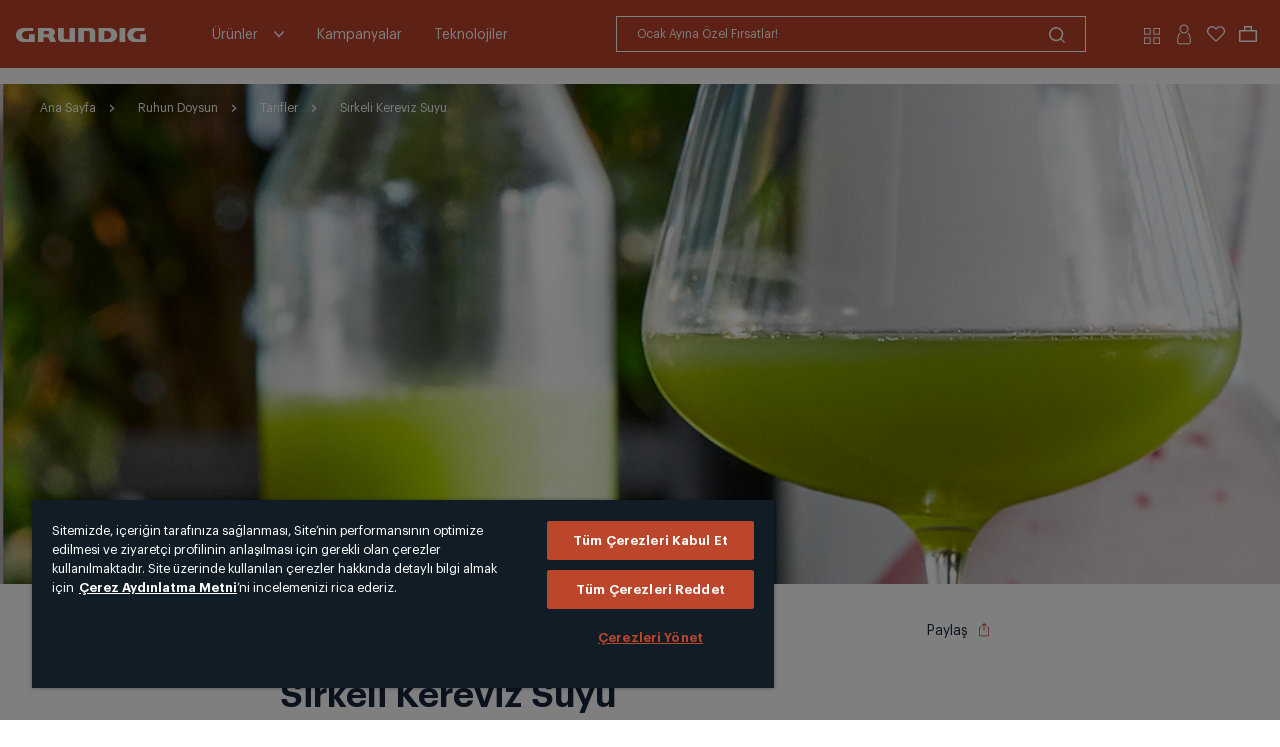

--- FILE ---
content_type: text/html;charset=UTF-8
request_url: https://www.grundig.com.tr/ruhun-doysun/tarifler/sirkeli-kereviz-suyu
body_size: 41629
content:
<!DOCTYPE html>
<html lang="tr">
<head>
    <title>
        Sirkeli Kereviz Suyu  |  Grundig T&uuml;rkiye</title>

    <script>
        var utilsIn={detectEl:function(e){return null!=e},forEach:function(e,t,s){for(var l=0;l<e.length;l++)t.call(s,l,e[l])},setClass:function(e){var t=this,s=(e=e||{}).target,l=(e.cls||"").split(" "),n=e.type||"add";t.forEach(s,function(e,s){t.forEach(l,function(e,t){"add"==n?s.classList.add(t):s.classList.remove(t)})})},responsiveControl:function(){var e=!1;return e=window.matchMedia("(max-width: 1024px)").matches?!0:e}},prioritized=(!function(a){a.stage={addEventListener:function(t,s){function e(e){e.events.push(t),e.handlers.push(s)}if(0<this.events.length){for(var l=0;l<this.events.length;++l)if(this.events[l]==t){var n=l;break}if(0<=n)for(n=0;n<s.length;++n)this.handlers[l].push(s[n]);else e(this)}else e(this)},removeEventListener:function(e,t){for(var s=0;s<this.events.length;++s)if(this.events[s]==e){if(null==t||""==t||null==t)this.events.splice(s,1),this.handlers.splice(s,1);else for(var s=this.handlers[s],l=0;l<s.length;++l)s[l].type==t&&s.splice(l,1);break}},dispatchEvent:function(e,t,s){if(0<this.events.length)for(var l=0;l<this.events.length;++l)if(this.events[l]==e&&0<this.handlers.length)for(var n=this.handlers[l],c=0;c<n.length;++c){var i=n[c];i.type==t&&void 0!==a[i.handler]&&a[i.handler](s)}},events:[],handlers:[]}}(window),{init:function(){this.customMenu.init(),this.customSearch.init(),this.accessibility.shortcut(),this.other.init()},customMenu:{el:{btn:".js-ov-trg",target:".js-ov-target",closeBtn:"#overlay, .btn-close, .btn-back",subMenuBtn:".menu-category > li > a",subMenuAccBtn:".menu-category > li > a",lv2Btn:".menu-category .lv2-li > a",lv2AccBtn:".menu-category .lv2-li > a"},cls:{activated:"activated",selected:"selected",nosub:"no-sub"},addEvent:function(){var t,r=this,e=document.querySelectorAll(r.el.btn),s=document.querySelectorAll(r.el.closeBtn),l=document.querySelectorAll(r.el.subMenuBtn),n=document.querySelectorAll(r.el.lv2Btn),c=document.querySelectorAll(r.el.lv2AccBtn),i=document.querySelectorAll(r.el.subMenuAccBtn);function a(e){(t=this.closest(".lv2-li")).classList.contains(r.cls.nosub)||(e.preventDefault(),t.classList.contains(r.cls.selected)?(console.log("lv1 fired!1"),utilsIn.setClass({target:n,cls:r.cls.selected,type:"remove"}),t.classList.remove(r.cls.selected)):(console.log("lv1 fired!2"),utilsIn.setClass({target:n,cls:r.cls.selected,type:"remove"}),t.classList.add(r.cls.selected)))}function o(e){(t=this.closest("li")).classList.contains(r.cls.nosub)||(e.preventDefault(),t.classList.contains(r.cls.selected)?(t.classList.remove(r.cls.selected),document.querySelector(".menu-category").classList.remove("lv1-active")):(t.classList.add(r.cls.selected),document.querySelector(".menu-category").classList.add("lv1-active")))}utilsIn.detectEl(e)&&e.forEach(function(e){e.classList.contains("evt-initialized")||(e.classList.add("evt-initialized"),e.addEventListener("click",function(e){var t,s,l,n,c,i,a,o=this;o.closest("."+r.cls.nosub)||(e.preventDefault(),o.classList.contains(r.cls.activated)?r.destroy():(r.destroy(),utilsIn.setClass({target:[o],cls:r.cls.activated,type:"add"}),a=o.getAttribute("data-target")||"",e=o.getAttribute("data-bdy")||"",""!==(t=a)&&(a=document.querySelectorAll(a),utilsIn.detectEl(a)&&utilsIn.setClass({target:a,cls:r.cls.activated,type:"add"}),setTimeout(()=>{var e;a&&0<a.length&&((e=a[0]).setAttribute("tabindex","-1"),e.setAttribute("aria-hidden","false"))},100),""!==e&&(document.body.classList.add(e),"menu-mnp-ready"===e)&&(e=o.closest(".prd-more"),s=o.closest(".btn-more-btn"),l=o.closest(".pdp-breadcrump"),n=o.closest(".evt-details"),c=o.closest(".page-ml-detail"),i=o.closest(".game-wrp"),e?customShare.getObj(o,"plp"):s||l?customShare.getObj(o,"pdp"):n?customShare.getObj(o,"mll"):c?customShare.getObj(o,"mld"):i&&customShare.getObj(o,"game"),customShare.prepareLinks()),stage.dispatchEvent("CustomEvent",t+".opened",{elm:a[0],trigger:o}))))}))}),utilsIn.detectEl(s)&&s.forEach(function(e){e.addEventListener("click",function(e){e.preventDefault(),r.destroy()})}),utilsIn.detectEl(l)&&(utilsIn.responsiveControl()?(n=document.querySelectorAll(r.el.lv2Btn),c.forEach(function(e){e.classList.contains("evt-initialized")||(e.classList.add("evt-initialized"),e.addEventListener("click",a))}),i.forEach(function(e){e.classList.contains("evt-initialized")||(e.classList.add("evt-initialized"),e.addEventListener("click",o))})):(l.forEach(function(e,t){var e=e.closest("li"),s=document.getElementById("main-menu");e.addEventListener("mouseenter",function(e){this.classList.contains(r.cls.nosub)||(utilsIn.setClass({target:document.querySelectorAll(".menu-category > li"),cls:r.cls.selected,type:"remove"}),this.classList.add(r.cls.selected),s.classList.add("lv2-sub-active"))}),e.addEventListener("mouseleave",function(e){this.classList.contains(r.cls.nosub)||(this.classList.remove(r.cls.selected),s.classList.remove("lv2-sub-active"))})}),n.forEach(function(e){var e=e.closest(".lv2-li"),s=document.getElementById("main-menu");e.addEventListener("mouseenter",function(e){var t;!this.classList.contains(r.cls.nosub)&&(utilsIn.setClass({target:document.querySelectorAll(".lv2-li"),cls:r.cls.selected,type:"remove"}),this.classList.add(r.cls.selected),t=this.closest(".lv1-li"))&&(utilsIn.setClass({target:document.querySelectorAll(".lv1-li"),cls:"lv2-selected",type:"remove"}),t.classList.add("lv2-selected"),s.classList.add("lv3-sub-active"))}),e.addEventListener("mouseleave",function(e){var t;s.classList.remove("lv3-sub-active"),!this.classList.contains(r.cls.nosub)&&(this.classList.remove(r.cls.selected),t=this.closest(".lv1-li"))&&t.classList.remove("lv2-selected")})})))},onMouseUp:function(){for(var e=document.getElementById("main-menu").querySelectorAll(".selected"),t=0;t<e.length;t++)e[t].classList.remove("selected")},destroy:function(){var e,t=this,s=document.querySelectorAll(t.el.btn);utilsIn.detectEl(s)&&utilsIn.setClass({target:s,cls:t.cls.activated,type:"remove"}),utilsIn.forEach(s,function(e,t){t=t.getAttribute("data-bdy")||"";""!==t&&document.body.classList.remove(t)}),s=document.querySelectorAll(t.el.target),utilsIn.detectEl(s)&&(e=document.querySelector(t.el.target+"."+t.cls.activated))&&(utilsIn.setClass({target:s,cls:t.cls.activated,type:"remove"}),stage.dispatchEvent("CustomEvent","#"+e.getAttribute("id")+".closed",{elm:e,trigger:null}))},init:function(){this.addEvent()}},customSearch:{el:{header:"#header-search",input:"#searchText",clearBtn:".btn-clear"},cls:{searching:"searching",searched:"searched",nores:"no-result"},addEvent:function(){var t=this,s=document.querySelector(t.el.header),l=s.querySelector(t.el.input);s.querySelector(t.el.clearBtn).addEventListener("click",function(e){e.preventDefault(),l.value="",l.focus(),s.classList.remove(t.cls.searching,t.cls.searched,t.cls.nores)})},init:function(){this.addEvent()}},accessibility:{shortcut:function(){const t=document.getElementById("shortcut-menu");if(t){const s=()=>{t.classList.remove("active")};document.addEventListener("focusin",e=>{Array.from(t.querySelectorAll("a")).includes(e.target)||s()}),document.addEventListener("click",e=>{t.contains(e.target)||s()}),document.addEventListener("keydown",e=>{"Tab"!==e.key||t.classList.contains("active")||t.classList.contains("opened")||(t.classList.add("active"),t.classList.add("opened"))})}}},other:{init:function(){this.addEvent()},addEvent:function(){var s=document.querySelectorAll(".hum");document.addEventListener("click",function(e){e.target.closest(".hum")||s.forEach(function(e){e.classList.remove("selected")})}),s.forEach(function(t){var e=t.querySelector("a");e&&e.addEventListener("click",function(e){e.preventDefault(),e.stopPropagation(),t.classList.contains("selected")?t.classList.remove("selected"):(s.forEach(function(e){e.classList.remove("selected")}),t.classList.add("selected"))})})}}});function ON_PRODUCTS_ADDED(e){setTimeout(()=>{prioritized.init(),multipleProductImage.init(),lazy.update()},300)}"complete"===document.readyState||"loading"!==document.readyState&&!document.documentElement.doScroll?prioritized.init():document.addEventListener("DOMContentLoaded",function(){prioritized.init()}),stage.addEventListener("CustomEvent",[{type:"PRODUCTS_ADDED",handler:"ON_PRODUCTS_ADDED"}]);
    </script>



    <meta charset="UTF-8">
<meta name="viewport" content="width=device-width, initial-scale=1, user-scalable=no">
<link rel="manifest" href="/_ui/responsive/theme-grundig/manifest-min.json">
<meta http-equiv="X-UA-Compatible" content="ie=edge">
<meta name="theme-color" content="#bb442a">

<style>#insider-search-input, #searchText:focus-visible {     outline: none !important; }@media (min-width: 1025px){#main-slider .bnr-top{display:flex;align-items:center;flex-direction:row-reverse;text-align:left}#main-slider .bnr-top .bnr-media{position:static}#main-slider .bnr-top .bnr-body{height:auto;padding:0}#main-slider .bnr-product .bnr-media,#main-slider .bnr-top .bnr-media,#main-slider .bnr-d-right .bnr-media{position:absolute;top:0;bottom:auto;width:auto;height:100%;display:flex;align-items:center;justify-content:center}#main-slider .bnr-product .bnr-body,#main-slider .bnr-top .bnr-body,#main-slider .bnr-d-right .bnr-body{padding:0;margin-left:auto;max-width:420px}#main-slider .bnr-top{padding:76px}#main-slider .bnr-top .bnr-media{right:0;left:auto;padding-right:0}#main-slider .bnr-top .bnr-body{margin-right:auto;margin-left:0;max-width:420px}#main-slider .bnr-top .hotspot-wrapper{left:auto}}.bnr-media img {aspect-ratio: auto !important;}.prd-new .prd-benefit-list .item .energy-label svg, .prd-new .prd-benefit-list .item .energy-label img, .prd-new .prd-benefit-list .item-energy-label svg, .prd-new .prd-benefit-list .item-energy-label img { max-width: 36px !important; } .prd-name .v ~ .v {display: none;} .page-promotionSpecialForYouTabDetailPage .prd-features > ul > li:nth-child(n+5) {display: none !important;} .page-promotionSpecialForYouTabDetailPage .promo-products .prd-block3{z-index: 1111 !important;} .page-promotionSpecialForYouTabDetailPage .promo-products .prd-features{min-height: 125px !important;} .page-promotionSpecialForYouTabDetailPage .promo-products .prd-name{min-height: 40px !important;} .page-promotionSpecialForYouTabDetailPage .promo-categories .swiper-scrollbar{display: none !important; } .page-promotionSpecialForYouTabDetailPage .promo-categories .swiper-pagination  { display:none !important; }</style><meta http-equiv="x-dns-prefetch-control" content="on"> <link rel="dns-prefetch" href="//c.clarity.ms" /> <link rel="dns-prefetch" href="//www.googletagmanager.com" /> <link rel="dns-prefetch" href="//googleads.g.doubleclick.net" /> <link rel="dns-prefetch" href="//s.go-mpulse.net" />  <link rel="preload" href="/medias/Grundig-Web-Sitesi-Mobil-375x667px-41-.jpg?context=[base64] 1x,/medias/Grundig-Web-Sitesi-Mobil-750x1334px-41-.jpg?context=[base64]" as="image" media="(max-width: 991px)"> <link rel="preload" href="/medias/Grundig-Web-Sitesi-Desktop-1920x900px-v3.jpg?context=[base64]" as="image" media="(min-width: 992px)"><meta name="google-site-verification" content="fjmdrpIj-qdhd7e0KXXVkpL82qTUHA-Yks1Vj6Nan04"/>
<meta name="description" content="Yetişkin meyve veya sebze suları hem çok lezzetli hem de sağlıklı. Yemeğin yanında içki istenmediğinde çok iyi bir seçenek. Bu içeceklerde de yemek yapar gibi, herkes kendi sevdiği tadı yaratabiliyor. - Mehmet Gürs" />
<meta property="og:url" content="https://www.ruhundoysun.com/tarifler/sirkeli-kereviz-suyu"/>
<meta property="og:title" content="Sirkeli Kereviz Suyu  |  Grundig T&uuml;rkiye"/>
<meta property="og:description" content="Yetişkin meyve veya sebze suları hem çok lezzetli hem de sağlıklı. Yemeğin yanında içki istenmediğinde çok iyi bir seçenek. Bu içeceklerde de yemek yapar gibi, herkes kendi sevdiği tadı yaratabiliyor. - Mehmet Gürs"/>
<meta property="og:site_name" content="Grundig Türkiye"/>
<meta property="og:type" content="Mucize Lezzetler Recipes Detai Page"/>
<meta name="twitter:card" content="summary"/>
<meta property="twitter:title" content="Sirkeli Kereviz Suyu  |  Grundig T&uuml;rkiye">
<meta name="twitter:description" content="Yetişkin meyve veya sebze suları hem çok lezzetli hem de sağlıklı. Yemeğin yanında içki istenmediğinde çok iyi bir seçenek. Bu içeceklerde de yemek yapar gibi, herkes kendi sevdiği tadı yaratabiliyor. - Mehmet Gürs"/>
<link rel="shortcut icon" type="image/x-icon" media="all" href="/_ui/responsive/theme-grundig/images/favicon.ico">
<!--Add to homescreen for Chrome on Android-->
<meta name="mobile-web-app-capable" content="yes">
<meta name="application-name" content="Grundig Türkiye">
<link rel="icon" sizes="144x144" href="/_ui/responsive/theme-grundig/images/mstile-144x144.png">
<!--Add to homescreen for Safari on iOS-->
<meta name="apple-mobile-web-app-capable" content="yes">
<meta name="apple-mobile-web-app-status-bar-style" content="#bb442a">
<meta name="apple-mobile-web-app-title" content="Grundig Türkiye">
<link rel="apple-touch-icon" sizes="144x144" href="/_ui/responsive/theme-grundig/images/apple-touch-icon-144x144.png">
<link rel="apple-touch-icon" sizes="152x152" href="/_ui/responsive/theme-grundig/images/apple-touch-icon-152x152.png">
<link rel="icon" type="image/png" sizes="32x32" href="/_ui/responsive/theme-grundig/images/favicon.ico">

<link rel="canonical" href="https://www.ruhundoysun.com/tarifler/sirkeli-kereviz-suyu"/>
    <meta name="robots"
					 
					content="index,follow">
			<link rel="preconnect" href="https://fonts.googleapis.com">
<link rel="preconnect" href="https://fonts.gstatic.com" crossorigin>
<link href="https://fonts.googleapis.com/css2?family=Sofia+Sans:ital,wght@0,1..1000;1,1..1000&amp;display=swap" rel="stylesheet">
<!--app shell-->
<style>
	
	*,*::before,*::after{box-sizing:border-box}html{font-family:sans-serif;line-height:1.15;-webkit-text-size-adjust:100%;-webkit-tap-highlight-color:rgba(0,0,0,0)}article,aside,figcaption,figure,footer,header,hgroup,main,nav,section{display:block}body{margin:0;font-family:"GrundigBasics","arial","sans-serif";font-size:.875rem;font-weight:400;line-height:1.28571;color:#14243A;text-align:left;background-color:#fff}[tabindex="-1"]:focus:not(:focus-visible){outline:0 !important}hr{box-sizing:content-box;height:0;overflow:visible}h1,h2,h3,h4,h5,h6{margin-top:0;margin-bottom:.5rem}p{margin-top:0;margin-bottom:1rem}abbr[title],abbr[data-original-title]{text-decoration:underline;text-decoration:underline dotted;cursor:help;border-bottom:0;text-decoration-skip-ink:none}address{margin-bottom:1rem;font-style:normal;line-height:inherit}ol,ul,dl{margin-top:0;margin-bottom:1rem}ol ol,ul ul,ol ul,ul ol{margin-bottom:0}dt{font-weight:600}dd{margin-bottom:.5rem;margin-left:0}blockquote{margin:0 0 1rem}b,strong{font-weight:bolder}small{font-size:80%}sub,sup{position:relative;font-size:75%;line-height:0;vertical-align:baseline}sub{bottom:-.25em}sup{top:-.5em}a{color:inherit;text-decoration:none;background-color:transparent;color:inherit;text-decoration:none}a:not([href]){color:inherit;text-decoration:none;color:inherit;text-decoration:none}pre,code,kbd,samp{font-family:"GrundigBasics","arial","sans-serif";font-size:1em}pre{margin-top:0;margin-bottom:1rem;overflow:auto;-ms-overflow-style:scrollbar}figure{margin:0 0 1rem}img{vertical-align:middle;border-style:none}svg{overflow:hidden;vertical-align:middle}table{border-collapse:collapse}caption{padding-top:.75rem;padding-bottom:.75rem;color:#6c757d;text-align:left;caption-side:bottom}th{text-align:inherit}label{display:inline-block;margin-bottom:.5rem}button{border-radius:0}button:focus{outline:1px dotted;outline:5px auto -webkit-focus-ring-color}input,button,select,optgroup,textarea{margin:0;font-family:inherit;font-size:inherit;line-height:inherit}button,input{overflow:visible}button,select{text-transform:none}[role="button"]{cursor:pointer}select{word-wrap:normal}button,[type="button"],[type="reset"],[type="submit"]{-webkit-appearance:button}button:not(:disabled),[type="button"]:not(:disabled),[type="reset"]:not(:disabled),[type="submit"]:not(:disabled){cursor:pointer}button::-moz-focus-inner,[type="button"]::-moz-focus-inner,[type="reset"]::-moz-focus-inner,[type="submit"]::-moz-focus-inner{padding:0;border-style:none}input[type="radio"],input[type="checkbox"]{box-sizing:border-box;padding:0}textarea{overflow:auto;resize:vertical}fieldset{min-width:0;padding:0;margin:0;border:0}legend{display:block;width:100%;max-width:100%;padding:0;margin-bottom:.5rem;font-size:1.5rem;line-height:inherit;color:inherit;white-space:normal}progress{vertical-align:baseline}[type="number"]::-webkit-inner-spin-button,[type="number"]::-webkit-outer-spin-button{height:auto}[type="search"]{outline-offset:-2px;-webkit-appearance:none}[type="search"]::-webkit-search-decoration{-webkit-appearance:none}::-webkit-file-upload-button{font:inherit;-webkit-appearance:button}output{display:inline-block}summary{display:list-item;cursor:pointer}template{display:none}[hidden]{display:none !important}svg.icon{flex:none;display:inline-block;vertical-align:middle;width:1em;height:1em;font-size:32px;stroke-width:0;stroke:currentColor;fill:currentColor}svg.icon.icon-whats-app{color:#00d856}svg.icon.icon-warning{color:#ffce00}svg.icon.icon-error{color:#d93131}svg.icon.icon-success{color:#6e994e}button{padding:0;background:none;border:none;color:inherit;text-align:left}button:focus{outline:none !important}.d{display:none}.only-m{display:block !important}.only-m-f{display:flex !important}.only-d-f,.only-d{display:none !important}body{overflow:hidden;color:#14243A}[class*="container-max-"]{margin:0 auto;padding:0 16px}.container-max-540{max-width:572px}.container-max-720{max-width:752px}.container-max-752{max-width:784px}.container-max-880{max-width:912px}.container-max-1070{max-width:1102px}.container-max-1124{max-width:1156px}.container-max-1200{max-width:1232px}.container-max-1360{max-width:1392px}.container{width:100%;padding-right:0;padding-left:0;margin-right:auto;margin-left:auto}.row{display:flex;flex-wrap:wrap;margin-right:0;margin-left:0}.col-3,.col-6,.col-9,.col-lg-2,.col-lg-5{position:relative;width:100%;padding-right:0;padding-left:0}.col-3{flex:0 0 25%;max-width:25%}.col-6{flex:0 0 50%;max-width:50%}.col-9{flex:0 0 75%;max-width:75%}.align-items-center{align-items:center !important}#ash-plc{height:calc(100vh - 51px);width:100%;position:fixed;background:#d8d8d8;z-index:3;top:51px;left:0}#ash-plc [class*="asp-"]{display:block;position:absolute;background:linear-gradient(to right, #eee 8%, #ddd 18%, #eee 33%) 0% 0%/1000% 100%;animation:1s linear 0s infinite normal forwards running ash-plc}@keyframes ash-plc{0%{background-position:50% 0px}100%{background-position:-50% 0}}.page-home .asp-1{width:90%;height:40%;bottom:10%;left:5%}.page-home .asp-2{width:60%;height:5%;top:10%;left:20%}.page-home .asp-3{width:60%;height:5%;top:17%;left:20%}.page-home .asp-4{width:10%;height:5%;top:30%;left:45%}.page-product-list .asp-1{width:90%;height:5%;top:5%;left:5%}.page-product-list .asp-2,.page-product-list .asp-3{width:90%;height:40%;top:15%;left:5%}.page-product-list .asp-3{top:57%}.page-product-detail .asp-1{width:90%;height:50%;top:5%;left:5%}.page-product-detail .asp-2,.page-product-detail .asp-3,.page-product-detail .asp-4,.page-product-detail .asp-5{width:90%;height:5%;left:5%;top:65%}.page-product-detail .asp-3{top:73%}.page-product-detail .asp-4{top:81%}.page-product-detail .asp-5{top:89%}.hum-body{display:none}#main-menu,#header-search,#notifiers{display:none}#site-header{background-color:#bb442a;margin-bottom:16px;padding:10px 0}#nav-header{padding:0 50px}#nav-header>ul{display:flex;gap:12px}#nav-header>ul li a{display:flex;align-items:center;padding:8px 16px;color:#fff}#nav-header>ul li a svg{margin-left:16px}.f-input{display:flex;align-items:center;background:transparent;border:1px solid #fff;padding:0 20px;height:36px;color:#fff;font-size:12px}.f-input .icon-holder:not(:last-child){margin-right:10px}.f-input .icon-holder{margin-left:auto}.f-input>span{color:#fff}.f-input form{flex:1;align-self:stretch;display:flex;align-items:center}.f-input input{flex:1;background:inherit;border:none;padding:0;line-height:36px}.f-input input::placeholder{color:#fff}.user-header-menu{display:flex;align-items:center;gap:16px;padding-left:50px}.user-header-menu .item>div,.user-header-menu .item>a{position:relative;display:flex;align-items:center;justify-content:center;width:32px;height:32px;border-radius:0;transition:all 0.3s ease;cursor:pointer}.user-header-menu .item>div svg rect,.user-header-menu .item>div svg path,.user-header-menu .item>a svg rect,.user-header-menu .item>a svg path{transition:all 0.3s ease}.user-header-menu .item>div:hover,.user-header-menu .item>a:hover{background-color:#bb442a}.user-header-menu .item>div:hover svg path,.user-header-menu .item>a:hover svg path{fill:#fff}.user-header-menu .item>div:hover svg rect,.user-header-menu .item>a:hover svg rect{stroke:#fff}.qty-badge,.amount-badge{position:absolute;top:3px;right:3px;background:#bb442a;color:#fff;font-size:8px;width:12px;height:12px;border-radius:50%;display:flex;align-items:center;justify-content:center;text-align:center}.user-header-menu .amount-badge{background:#fff;color:#14243A}.header-user .btn{display:flex;align-items:center;justify-content:center;height:30px;padding:0 15px;font-weight:400;font-size:12px}.bottom-navigation-bar{position:fixed;z-index:4;width:100%;left:0;bottom:0;background-color:#fff;box-shadow:0px -4px 8px 0px rgba(0,0,0,0.06);border-top:solid 1px #bb442a;padding:16px 24px}.bottom-navigation-bar>ul{display:flex;justify-content:space-between;gap:16px}.bottom-navigation-bar>ul>li>div>a:not(.quick-menu-btn),.bottom-navigation-bar>ul>li>a:not(.quick-menu-btn),.bottom-navigation-bar>ul>li>button:not(.quick-menu-btn){position:relative;display:flex;align-items:center;justify-content:center;width:32px;height:30px;border-radius:0}.bottom-navigation-bar>ul>li>div>a:not(.quick-menu-btn) span,.bottom-navigation-bar>ul>li>a:not(.quick-menu-btn) span,.bottom-navigation-bar>ul>li>button:not(.quick-menu-btn) span{display:none}.bottom-navigation-bar>ul>li>div>a:not(.quick-menu-btn) img,.bottom-navigation-bar>ul>li>a:not(.quick-menu-btn) img,.bottom-navigation-bar>ul>li>button:not(.quick-menu-btn) img{position:absolute;inset:0;margin:auto;max-width:25px;max-height:100%}.bottom-navigation-bar .amount-badge{right:-3px;top:-3px}.bottom-navigation-bar .quick-menu-btn{position:relative;width:32px;height:30px}.bottom-navigation-bar .quick-menu-item{width:32px;height:30px;padding:0}.bottom-navigation-bar .quick-menu-item figure{position:relative;width:32px;height:30px;box-shadow:none}.bottom-navigation-bar .quick-menu-item figure img{position:absolute;inset:0;margin:auto;max-width:25px;max-height:100%}.bottom-navigation-bar .quick-menu-item span{display:none}.bnr-bg-1{background:#304150;color:#fff}.bnr-bg-2{background:#14243a;color:#fff}.bnr-bg-3{background:#D4AE84}.bnr-bg-4{background:#bb442a;color:#fff}.bnr-bg-5{background:#EEEDE9}.bnr-bg-6{background:#E9DFD0}.bnr-bg-img{position:relative;color:#fff}.bnr-bg-img .bg-img{position:absolute;width:100%;height:100%;left:0;top:0;width:100%;height:100%}.bnr-bg-img .bg-img img{position:absolute;inset:0;margin:auto;width:100%;height:100%;-o-object-fit:cover;object-fit:cover}.bnr-bg-outline-gray{border:1px solid #D1D1D1}.bnr-bg-outline-primary{border:1px solid #bb442a}.bnr-bg-outline-secondary{border:1px solid #14243A}.bg-color-1{background-color:#a78dd9}.bg-color-2{background-color:#dd5f5f}.bg-color-3{background-color:#e669b6}.bg-color-4{background-color:#db795d}.bg-color-5{background-color:#efc868}.bg-color-6{background-color:#a4db7c}.bg-color-7{background-color:#93dce2}.bg-color-8{background-color:red}@media (min-width: 1025px){.m{display:none !important}.only-d{display:block !important}.only-d-f{display:flex !important}.only-m-f,.only-m{display:none !important}.col-lg-2{flex:0 0 16.66667%;max-width:16.66667%}.col-lg-5{flex:0 0 41.66667%;max-width:41.66667%}#ash-plc{height:calc(100vh - 61px);top:61px}.page-product-list .asp-1{width:90%;height:5%;top:10%;left:5%}.page-product-list .asp-2,.page-product-list .asp-3,.page-product-list .asp-4,.page-product-list .asp-5{width:20.25%;height:30%;top:20%;left:5%}.page-product-list .asp-3{left:28.25%}.page-product-list .asp-4{left:51.50%}.page-product-list .asp-5{left:74.75%}.page-product-detail .asp-1{width:50%;height:90%;top:5%;left:5%}.page-product-detail .asp-2,.page-product-detail .asp-3,.page-product-detail .asp-4,.page-product-detail .asp-5{width:35%;height:5%;left:auto;right:5%;top:25%}.page-product-detail .asp-3{top:33%}.page-product-detail .asp-4{top:41%}.page-product-detail .asp-5{top:49%}.row-gutter-d{margin-right:-8px !important;margin-left:-8px !important}.row-gutter-d .col,.row-gutter-d [class*="col-"]{padding-right:8px !important;padding-left:8px !important}#site-header{padding:16px 0}}.page-top{display:none;position:absolute;top:-9999px;width:1px;height:1px;overflow:hidden}.page-top.sr-only{display:block}#shortcut-menu{position:fixed;top:-9999px}
		</style>
<!--app shell-->

<link rel="stylesheet" type="text/css" media="all" href="/_ui/responsive/theme-grundig/css/style.css"/>
	













<!-- One Trust Cookies Consent Notice start for Global -->
    <script type="text/javascript" src="https://cdn.cookielaw.org/consent/6e93f5f2-399f-4bcc-b0a0-c03a908e03b7/OtAutoBlock.js" defer></script>
    <script src="https://cdn.cookielaw.org/scripttemplates/otSDKStub.js" data-document-language="true" type="text/javascript" charset="UTF-8" data-domain-script="6e93f5f2-399f-4bcc-b0a0-c03a908e03b7" defer></script>
    <!-- OneTrust Cookies Consent Notice end for Global -->
    <script type="text/javascript">
        function OptanonWrapper() {
        }

        var isCookieHandled = document.cookie.indexOf('OptanonAlertBoxClosed') !== -1;

        function acceptHandle(event) {
            if (event.target && event.target.matches('#onetrust-accept-btn-handler')) {
                if (typeof Insider !== "undefined") {
                    localStorage.setItem('ins-consent', 3);
                    localStorage.setItem('changed', true);
                    Insider.eventManager.dispatch('init-manager:re-initialize');
                    document.removeEventListener('click', acceptHandle);
                }
            }
        }

        if (!isCookieHandled) {
            document.addEventListener('click', acceptHandle);
        }
    </script>
<input type="hidden" id="gtm-page-type" value="" />

<script type="application/ld+json">
            {
                 "@context": "https://schema.org/",
                 "@type": "Recipe",
                 "id": "https://p2-astra-prod.grundig.com.tr/ruhun-doysun/tarifler/sirkeli-kereviz-suyu",
                  "name":  "Sirkeli Kereviz Suyu",
                 
                    "image": "https://p2-astra-prod.grundig.com.tr/medias/600x600.jpg?context=bWFzdGVyfHJvb3R8MjM2ODcwfGltYWdlL3dlYnB8YUdGaEwyZzBOQzh4TVRVMk5qY3pPREF4TkRJek9DODJNREI0TmpBd0xtcHdad3w0ZGE1NmM2Yzg0M2ExMjZmOTc3ODhhYjgyOGYwZTc2Zjc5MDJkNWEzMjM5MWY5Y2FlMzNhNWM0ZjY3MDBiMjky",
                
                   "description":"Yetişkin meyve veya sebze suları hem çok lezzetli hem de sağlıklı. Yemeğin yanında içki istenmediğinde çok iyi bir seçenek. Bu içeceklerde de yemek yapar gibi, herkes kendi sevdiği tadı yaratabiliyor. - Mehmet Gürs",
                
                    "recipeCategory": "Ruhun Doysun Tarifleri",
                
             }
         </script>
    <script>
        window.dataLayer = window.dataLayer || [];


        


        function addAddressButtonPush() {
            dataLayer.push({
                "Category": "Enhanced Ecommerce",
                "Action": "Checkout",
                "Label": "Checkout Step 3 - Address",
                "Value": 0,
                "noninteraction": true,
                "event": "eeEvent",
                "ecommerce": {
                    "currencyCode": "TRY",
                    "userID": ACC.cacheConfig.userId,
                    "phone": "",
                    "permission": "",
                    "checkout": {
                        "actionField": {
                            "step": 3,
                            "action": "checkout"
                        },
                        "products": [
                            
                        ]
                    }
                }
            });
        }

        


        function triggerPartialRefundPush(gtmImpression) {
            const gtmImpressionJson = JSON.parse(gtmImpression);
            dataLayer.push({
                "Category": "Enhanced Ecommerce",
                "Action": "Refund",
                "Label": "Partial Order Cancelled",
                "Value": gtmImpressionJson.price,
                "noninteraction": true,
                "event": "eeEvent",
                "ecommerce": {
                    "refund": {
                        "actionField":
                            {
                                "id": ""
                            },
                        "products" : [
                            gtmImpressionJson
                        ]
                    }
                }
            });
        }

    </script>


    

    
        <!-- Google Tag Manager -->
        <script>(function(w,d,s,l,i){w[l]=w[l]||[];w[l].push({'gtm.start':
                new Date().getTime(),event:'gtm.js'});var f=d.getElementsByTagName(s)[0],
            j=d.createElement(s),dl=l!='dataLayer'?'&l='+l:'';j.async=true;j.src=
            'https://www.googletagmanager.com/gtm.js?id='+i+dl;f.parentNode.insertBefore(j,f);
        })(window,document,'script','dataLayer','GTM-5N3XN5');</script>
        <!-- End Google Tag Manager -->
    






    
    
    
    
        
        
        
        
        
        
        
        
        
        
        
        
    
    
<meta class="js-cache-inline" data-uid="grundig-tr-InlineJsComponent">

<script>(window.BOOMR_mq=window.BOOMR_mq||[]).push(["addVar",{"rua.upush":"false","rua.cpush":"false","rua.upre":"false","rua.cpre":"false","rua.uprl":"false","rua.cprl":"false","rua.cprf":"false","rua.trans":"","rua.cook":"false","rua.ims":"false","rua.ufprl":"false","rua.cfprl":"false","rua.isuxp":"false","rua.texp":"norulematch","rua.ceh":"false","rua.ueh":"false","rua.ieh.st":"0"}]);</script>
                              <script>!function(e){var n="https://s.go-mpulse.net/boomerang/";if("False"=="True")e.BOOMR_config=e.BOOMR_config||{},e.BOOMR_config.PageParams=e.BOOMR_config.PageParams||{},e.BOOMR_config.PageParams.pci=!0,n="https://s2.go-mpulse.net/boomerang/";if(window.BOOMR_API_key="95J6D-VYMTX-UEEWH-JJCDX-AC9DT",function(){function e(){if(!o){var e=document.createElement("script");e.id="boomr-scr-as",e.src=window.BOOMR.url,e.async=!0,i.parentNode.appendChild(e),o=!0}}function t(e){o=!0;var n,t,a,r,d=document,O=window;if(window.BOOMR.snippetMethod=e?"if":"i",t=function(e,n){var t=d.createElement("script");t.id=n||"boomr-if-as",t.src=window.BOOMR.url,BOOMR_lstart=(new Date).getTime(),e=e||d.body,e.appendChild(t)},!window.addEventListener&&window.attachEvent&&navigator.userAgent.match(/MSIE [67]\./))return window.BOOMR.snippetMethod="s",void t(i.parentNode,"boomr-async");a=document.createElement("IFRAME"),a.src="about:blank",a.title="",a.role="presentation",a.loading="eager",r=(a.frameElement||a).style,r.width=0,r.height=0,r.border=0,r.display="none",i.parentNode.appendChild(a);try{O=a.contentWindow,d=O.document.open()}catch(_){n=document.domain,a.src="javascript:var d=document.open();d.domain='"+n+"';void(0);",O=a.contentWindow,d=O.document.open()}if(n)d._boomrl=function(){this.domain=n,t()},d.write("<bo"+"dy onload='document._boomrl();'>");else if(O._boomrl=function(){t()},O.addEventListener)O.addEventListener("load",O._boomrl,!1);else if(O.attachEvent)O.attachEvent("onload",O._boomrl);d.close()}function a(e){window.BOOMR_onload=e&&e.timeStamp||(new Date).getTime()}if(!window.BOOMR||!window.BOOMR.version&&!window.BOOMR.snippetExecuted){window.BOOMR=window.BOOMR||{},window.BOOMR.snippetStart=(new Date).getTime(),window.BOOMR.snippetExecuted=!0,window.BOOMR.snippetVersion=12,window.BOOMR.url=n+"95J6D-VYMTX-UEEWH-JJCDX-AC9DT";var i=document.currentScript||document.getElementsByTagName("script")[0],o=!1,r=document.createElement("link");if(r.relList&&"function"==typeof r.relList.supports&&r.relList.supports("preload")&&"as"in r)window.BOOMR.snippetMethod="p",r.href=window.BOOMR.url,r.rel="preload",r.as="script",r.addEventListener("load",e),r.addEventListener("error",function(){t(!0)}),setTimeout(function(){if(!o)t(!0)},3e3),BOOMR_lstart=(new Date).getTime(),i.parentNode.appendChild(r);else t(!1);if(window.addEventListener)window.addEventListener("load",a,!1);else if(window.attachEvent)window.attachEvent("onload",a)}}(),"".length>0)if(e&&"performance"in e&&e.performance&&"function"==typeof e.performance.setResourceTimingBufferSize)e.performance.setResourceTimingBufferSize();!function(){if(BOOMR=e.BOOMR||{},BOOMR.plugins=BOOMR.plugins||{},!BOOMR.plugins.AK){var n=""=="true"?1:0,t="",a="clmqw2qxyzgei2lmu3oa-f-ef6529208-clientnsv4-s.akamaihd.net",i="false"=="true"?2:1,o={"ak.v":"39","ak.cp":"1412764","ak.ai":parseInt("705061",10),"ak.ol":"0","ak.cr":9,"ak.ipv":4,"ak.proto":"h2","ak.rid":"b39213a3","ak.r":47376,"ak.a2":n,"ak.m":"dsca","ak.n":"essl","ak.bpcip":"18.217.11.0","ak.cport":53300,"ak.gh":"23.200.85.110","ak.quicv":"","ak.tlsv":"tls1.3","ak.0rtt":"","ak.0rtt.ed":"","ak.csrc":"-","ak.acc":"","ak.t":"1768728284","ak.ak":"hOBiQwZUYzCg5VSAfCLimQ==0CwnspW6D51NIq83cPTZ/8JP3gzt+52ttxl00DW09t5TlJAdXuVmB88d/1Wt6F2JPeQBinwAz9GZmQSp+JBNMRITxrQKHheyIpx183GTXNnbNCU4dcZ00Nm0emnRGEWsxee1BBYuvkCtOFbuVw6+zCrYcun9LtZA4Z8NBOXa7HcDQd6Tqo2ApiMqa1qmhy23cudmb/Tp8D0GPyC2L3hDZFu7Hz4kc5ze0D36VUm4cBQlGfyMsq1/6zoJb1MSMrt8x0bfBBhYonuqhWXJzz+OWaA3JtO1cymzWKETafs7Q9dkaby64xTi2YWax0r7Qqx/WBhpHL7TksE32imF7gOJGlJR2HZ3fsi81xoZYMcq2vV+ljm+GsEwcJlfDNBm3Wzl8eN/3qC1rjdYyXAZURu6DRvceGHWrqqbJGZk0LT8qzo=","ak.pv":"229","ak.dpoabenc":"","ak.tf":i};if(""!==t)o["ak.ruds"]=t;var r={i:!1,av:function(n){var t="http.initiator";if(n&&(!n[t]||"spa_hard"===n[t]))o["ak.feo"]=void 0!==e.aFeoApplied?1:0,BOOMR.addVar(o)},rv:function(){var e=["ak.bpcip","ak.cport","ak.cr","ak.csrc","ak.gh","ak.ipv","ak.m","ak.n","ak.ol","ak.proto","ak.quicv","ak.tlsv","ak.0rtt","ak.0rtt.ed","ak.r","ak.acc","ak.t","ak.tf"];BOOMR.removeVar(e)}};BOOMR.plugins.AK={akVars:o,akDNSPreFetchDomain:a,init:function(){if(!r.i){var e=BOOMR.subscribe;e("before_beacon",r.av,null,null),e("onbeacon",r.rv,null,null),r.i=!0}return this},is_complete:function(){return!0}}}}()}(window);</script></head>

<body class="page-mucizeLezzetlerRecipesDetailPage pageType-ContentPage template-pages-layout-defaultLandingPage pageLabel-mucizeLezzetlerRecipesDetailPage page-ml-detail page-ml  smartedit-page-uid-mucizeLezzetlerRecipesDetailPage smartedit-page-uuid-eyJpdGVtSWQiOiJtdWNpemVMZXp6ZXRsZXJSZWNpcGVzRGV0YWlsUGFnZSIsImNhdGFsb2dJZCI6ImdydW5kaWctdHItQ29udGVudENhdGFsb2ciLCJjYXRhbG9nVmVyc2lvbiI6Ik9ubGluZSJ9 smartedit-catalog-version-uuid-grundig-tr-ContentCatalog/Online  language-tr">
    <!-- Google Tag Manager (noscript) -->
<noscript><iframe src="https://www.googletagmanager.com/ns.html?id=GTM-5N3XN5"
                  height="0" width="0" style="display:none;visibility:hidden"></iframe></noscript>
<!-- End Google Tag Manager (noscript) -->
<div id="wrapper">
            <div class="page-top sr-only" tabindex="-1" role="status" aria-live="polite">Sayfanın başına ulaştınız.</div>
            <header id="site-header" class="templateheadercomponent-page se-item header-control" data-se-anim="headerTransform">
    <div class="container-max-1360">
        <div class="row align-items-center">

            <div class="col col-lg-auto">
    <div class="logo">
    <a href="/" onclick="dataLayer.push({'event':'buttonClick','buttonName':'anasayfa-modul','userId':ACC.cacheConfig.userId})" aria-label="Grundig Logo: Kırmızı zemin üzerinde beyaz büyük harflerle yazılmış GRUNDIG yazısı bulunmaktadır. Yazının fontu kalın ve köşelidir.">
        <svg width="130" height="15" viewBox="0 0 130 15" fill="none" xmlns="http://www.w3.org/2000/svg">
<path d="M17.2102 2.93652H10.6252C4.38077 3.05986 4.38116 11.1186 10.4768 11.1484H13.0188V6.25293H18.7063V14.083H7.63108C-2.45917 14.1388 -2.62657 -0.0578788 7.63108 0.000976562H17.2102V2.93652ZM74.7385 0C77.3599 0.0253508 79.2785 1.38198 79.3039 4.5918V14.083H73.6916V4.6709C73.6885 3.73231 73.0224 2.9755 71.9699 2.93652H68.0061V14.083H62.3137V0H74.7385ZM128.504 2.93652H121.919C115.675 3.05983 115.675 11.1186 121.771 11.1484H124.313V6.25293H130V14.083H118.925C108.835 14.1388 108.667 -0.0578788 118.925 0.000976562H128.504V2.93652ZM34.3264 0C39.7451 0.121891 40.2452 6.3323 36.7951 7.83203C38.3241 8.93256 38.4102 10.0255 40.1633 14.082H34.3264L32.6799 10.4697C32.2358 9.52155 31.5711 9.18566 30.6594 9.18945H27.5901V14.082H21.9787V0H34.3264ZM47.7209 9.41309C47.7492 10.276 48.3345 11.1177 49.4436 11.1475H53.4084V0H59.0217V14.082H46.5989C44.0805 14.0536 42.0804 12.543 42.1086 9.41309V0H47.7209V9.41309ZM93.3694 0C103.794 0.287471 103.878 14.0534 93.2971 14.082H82.5959V0H93.3694ZM109.256 14.082H103.587V0H109.256V14.082ZM88.2063 2.93652V11.1475H90.676C96.7045 11.1177 96.7045 3.05806 90.676 2.93652H88.2063ZM27.6662 6.17773H31.259C33.8213 6.16132 33.8213 3.05839 31.259 2.93652H27.6662V6.17773Z" fill="#FFFFFE"></path>
</svg></a>
</div></div>

<div class="col only-d">
    <nav id="nav-header" aria-label="Main menu">
        <ul class="ul-clear">
    <li>
                <a href="/#" class="btn-menu js-ov-trg" data-target="#main-menu" data-bdy="menu-ready" aria-label="menu" onclick="dataLayer.push({'event':'HeaderClick','buttonName':'urunler'})"><span>Ürünler</span><svg width="11" height="7" viewBox="0 0 11 7" fill="none" xmlns="http://www.w3.org/2000/svg"><path d="M9.00078 0L10.1149 1.00432L5.04991 6.62329L0 1.00345L1.11573 0.000872297L5.05086 4.38016L9.00078 0Z" fill="#fff"></path></svg></a></li>
        <li>
                <a href="/kampanyalar" class="link" onclick="dataLayer.push({'event':'HeaderClick','buttonName':'kampanyalar'})" title="Kampanyalar" >Kampanyalar</a></li>
        <li>
                <a href="/teknolojiler" class="link" onclick="dataLayer.push({'event':'HeaderClick','buttonName':'teknolojiler'})" title="Teknolojiler" >Teknolojiler</a></li>
        </ul></nav>
</div>

<div class="col only-d">
    <div class="header-search">
        <a class="js-ov-trg" data-target="#header-search" data-bdy="search-ready" aria-label="Arama">
    <div class="f-input">
      <div class="placeholder">Ocak Ayına Özel Fırsatlar!</div>
      <div class="icon-holder">
        <svg width="16" height="16" viewBox="0 0 16 16" fill="none" xmlns="http://www.w3.org/2000/svg">
              <path d="M15.111 16.0003L11.6721 12.5614C10.3976 13.6305 8.77692 14.2192 7.11 14.2192C3.18953 14.2192 0 11.0301 0 7.11012C0 3.18965 3.18953 0.00012207 7.11 0.00012207C11.03 0.00012207 14.2191 3.18965 14.2191 7.11012C14.2191 8.77755 13.6304 10.3977 12.5613 11.6722L16.0002 15.1111L15.111 16.0003ZM7.11 1.55532C4.04707 1.55532 1.5552 4.04719 1.5552 7.11012C1.5552 10.1726 4.04707 12.664 7.11 12.664C10.1724 12.664 12.6639 10.1726 12.6639 7.11012C12.6639 4.04719 10.1724 1.55532 7.11 1.55532Z" fill="#fff"></path>
            </svg>
          </div>
    </div>
  </a>
</div>
</div>

<div class="col-auto only-d">
    <div id="nav-right-menu" class="user-header-menu" aria-label="Main menu">
        <div class="item">
                        <div class="hum">
                            <a href="javascript:void(0)">
                                <svg width="16" height="16" viewBox="0 0 16 16" fill="none" xmlns="http://www.w3.org/2000/svg">
                                <rect x="0.5" y="0.5" width="5.66667" height="5.66667" stroke="#fff"></rect>
                                <rect x="0.5" y="9.83333" width="5.66667" height="5.66667" stroke="#fff"></rect>
                                <rect x="9.83301" y="0.5" width="5.66667" height="5.66667" stroke="#fff"></rect>
                                <rect x="9.83301" y="9.83333" width="5.66667" height="5.66667" stroke="#fff"></rect>
                                </svg>
                            </a>
                            <div class="hum-body">
                                <nav id="nav-quick-links">
                                    <ul class="ul-clear">
                                        <ul class="ul-clear">
    <li>
                <a href="/ruhun-doysun" class="link" onclick="dataLayer.push({'event':'HeaderClick','buttonName':'ruhundoysun'})" title="Ruhun Doysun" >Ruhun Doysun</a></li>
        <li>
                <a href="/grundig-bayileri" class="link" onclick="dataLayer.push({'event':'HeaderClick','buttonName':'magazalar'})" title="Mağazalar ve Servisler" >Mağazalar ve Servisler</a></li>
        <li>
                <a href="/destek" class="link" onclick="dataLayer.push({'event':'HeaderClick','buttonName':'destek'})" title="Destek" >Destek</a></li>
        <li>
                <a href="//digital.grundig.com.tr/s/selfservis?source=grundigweb&brand=grundig" class="link" title="Servis Randevusu" >Servis Randevusu</a></li>
        </ul></ul>
                                </nav>
                            </div>
                        </div>
                    </div>
                <div class="item">
                            <div class="hum">
    <a class="link profile-link" href="/hesabim/bilgilerim" role="menuitem" aria-label="menu">
        <svg width="14" height="21" viewBox="0 0 14 21" fill="none" xmlns="http://www.w3.org/2000/svg" class="only-d">
                    <path d="M7.00242 9.59322C9.53004 9.59322 11.5875 7.53573 11.5875 5.00812C11.5875 2.48051 9.53557 0.423019 7.00242 0.423019C4.46928 0.423019 2.42285 2.48051 2.42285 5.00812C2.42285 7.53573 4.48034 9.59322 7.00795 9.59322H7.00242ZM7.00242 1.5292C8.92164 1.5292 10.4813 3.0889 10.4813 5.00812C10.4813 6.92734 8.92164 8.48705 7.00242 8.48705C5.08321 8.48705 3.5235 6.92734 3.5235 5.00812C3.5235 3.0889 5.08321 1.5292 7.00242 1.5292Z" fill="#fff"></path>
                    <path d="M13.9938 17.1982L13.5237 12.9781C13.3577 11.5069 12.694 10.1186 11.6432 9.06777C11.4275 8.85206 11.079 8.85206 10.8633 9.06777C10.6476 9.28347 10.6476 9.63192 10.8633 9.84762C11.7317 10.7215 12.2903 11.8719 12.423 13.0998L12.8932 17.3198C12.9485 17.8066 12.7881 18.2933 12.4617 18.6583C12.1354 19.0234 11.6653 19.2335 11.1786 19.2335H2.83248C2.34023 19.2335 1.87564 19.0234 1.54932 18.6583C1.22299 18.2933 1.06813 17.8066 1.11791 17.3198L1.58803 13.0943C1.72077 11.894 2.22961 10.8045 3.06478 9.93059C3.27495 9.70935 3.26942 9.36091 3.04818 9.15073C2.82695 8.94056 2.4785 8.94609 2.26833 9.16732C1.26724 10.2127 0.653312 11.529 0.492917 12.9726L0.0172609 17.1982C-0.0712332 17.9946 0.183187 18.7966 0.719683 19.3995C1.25618 20.0023 2.02497 20.3452 2.82695 20.3452H11.173C11.975 20.3452 12.7438 20.0023 13.2803 19.405C13.8168 18.8077 14.0712 18.0057 13.9827 17.2037L13.9938 17.1982Z" fill="#fff"></path>
                </svg>

                <svg width="14" height="20" viewBox="0 0 14 20" fill="none" xmlns="http://www.w3.org/2000/svg" class="only-m">
                    <path d="M7.13711 9.22452C9.61563 9.22452 11.6332 7.20699 11.6332 4.72847C11.6332 2.24995 9.62105 0.232422 7.13711 0.232422C4.65316 0.232422 2.64648 2.24995 2.64648 4.72847C2.64648 7.20699 4.66401 9.22452 7.14253 9.22452H7.13711ZM7.13711 1.31711C9.01905 1.31711 10.5485 2.84653 10.5485 4.72847C10.5485 6.61041 9.01905 8.13983 7.13711 8.13983C5.25517 8.13983 3.72575 6.61041 3.72575 4.72847C3.72575 2.84653 5.25517 1.31711 7.13711 1.31711Z" fill="#222"></path>
                    <path d="M13.9935 16.6819L13.5325 12.5438C13.3698 11.1012 12.719 9.73987 11.6885 8.70942C11.477 8.4979 11.1353 8.4979 10.9238 8.70942C10.7123 8.92093 10.7123 9.26261 10.9238 9.47413C11.7753 10.331 12.3231 11.4591 12.4532 12.6631L12.9142 16.8012C12.9685 17.2785 12.8112 17.7558 12.4912 18.1137C12.1712 18.4716 11.7102 18.6777 11.233 18.6777H3.04895C2.56626 18.6777 2.11069 18.4716 1.79071 18.1137C1.47072 17.7558 1.31887 17.2785 1.36768 16.8012L1.82867 12.6577C1.95884 11.4808 2.45779 10.4124 3.27674 9.55548C3.48283 9.33854 3.47741 8.99686 3.26047 8.79077C3.04353 8.58468 2.70185 8.5901 2.49576 8.80704C1.51411 9.83207 0.912108 11.1229 0.754828 12.5384L0.28841 16.6819C0.201635 17.4629 0.451114 18.2493 0.977189 18.8404C1.50327 19.4316 2.25713 19.7679 3.04353 19.7679H11.2275C12.0139 19.7679 12.7678 19.4316 13.2939 18.8459C13.8199 18.2601 14.0694 17.4737 13.9826 16.6873L13.9935 16.6819Z" fill="#222"></path>
                </svg>

            </a>
    <div class="hum-body">
        <nav id="nav-user-links" aria-label="Hesabım">
                    <ul class="ul-clear js-anonim-menu" role="menubar" style="display:none">
                        <input type="hidden" value="kullanÄ±cÄ± guest"/>
                        <li role="none">
                            <a class="btn btn-primary btn-small" title="Giriş Yap" onclick='dataLayer.push({"event":"ga4Event","step":1,"event_name":"login_click"});' href="/uye-ol">
                                <span>Giriş Yap</span>
                            </a>
                        </li>
                        <li role="none">
                            <a class="btn btn-outline-dark btn-small" title="Üye Ol" onclick='dataLayer.push({"event":"ga4Event","step":1,"event_name":"login_click"});' href="/uye-ol">
                                <span>Üye Ol</span>
                            </a>
                        </li>
                    </ul>

                    <ul class="ul-clear js-user-menu" role="menubar" style="display:none">
                        <input type="hidden" value="kullanÄ±cÄ± login"/>
                        <input type="hidden" value="kullanÄ±cÄ± login-menu geldi"/>
                            <li role="none">
                                    <a class="link " role="menuitem" href="/hesabim/urunlerim" aria-label="Ürünlerim">
                                        <span>Ürünlerim</span>
                                    </a>
                                </li>
                            <li role="none">
                                    <a class="link " role="menuitem" href="/hesabim/siparislerim" aria-label="Siparişlerim">
                                        <span>Siparişlerim</span>
                                    </a>
                                </li>
                            <li role="none">
                                    <a class="link notification-link" role="menuitem" href="/hesabim/bildirimlerim" aria-label="Bildirimlerim">
                                        <span>Bildirimlerim</span>
                                    </a>
                                </li>
                            <li role="none">
                                    <a class="link " role="menuitem" href="/hesabim/taleplerim" aria-label="Taleplerim">
                                        <span>Taleplerim</span>
                                    </a>
                                </li>
                            <li role="none">
                                    <a class="link " role="menuitem" href="/hesabim/favorilerim" aria-label="Favorilerim">
                                        <span>Favorilerim</span>
                                    </a>
                                </li>
                            <li role="none">
                                    <a class="link " role="menuitem" href="/hesabim/stok-habercim" aria-label="Stok Habercim">
                                        <span>Stok Habercim</span>
                                    </a>
                                </li>
                            <li role="none">
                                    <a class="link " role="menuitem" href="/hesabim/kuponlarim" aria-label="Kuponlarım">
                                        <span>Kuponlarım</span>
                                    </a>
                                </li>
                            <li role="none">
                                    <a class="link " role="menuitem" href="/hesabim/bilgilerim" aria-label="Bilgilerim">
                                        <span>Bilgilerim</span>
                                    </a>
                                </li>
                            <li role="none">
                                <a class="link" role="menuitem" href=/logout>
                                    Çıkış Yap</a>
                            </li>
                        </ul>
        </nav>
    </div>
</div></div>
                        <div class="item" id="headerFav">
                                <a href="/hesabim/favorilerim" data-selector="js-favorite-url" aria-label="Favorilerim">
                                    <div class="amount-badge d-none"></div>
                                    <svg width="18" height="16" viewBox="0 0 18 16" fill="none" xmlns="http://www.w3.org/2000/svg">
                                                <path d="M12.9863 0.135669C12.3257 0.134497 11.6714 0.264285 11.0613 0.517529C10.4512 0.770773 9.89727 1.14245 9.43165 1.61107L9.03962 2.0031L8.64021 1.60369C8.1777 1.12201 7.62373 0.73745 7.01073 0.472545C6.39774 0.20764 5.73805 0.0677123 5.0703 0.0609564C4.40256 0.0542005 3.74017 0.180752 3.12195 0.4332C2.50372 0.685648 1.94208 1.05892 1.46992 1.53115C0.997762 2.00338 0.624576 2.56507 0.37222 3.18333C0.119863 3.8016 -0.00659056 4.464 0.000264504 5.13175C0.00711957 5.7995 0.147146 6.45917 0.412142 7.07212C0.677138 7.68507 1.06178 8.23899 1.54353 8.70142L8.5833 15.7412L8.59805 15.7559C8.71648 15.8734 8.87652 15.9393 9.04331 15.9393C9.2101 15.9393 9.37013 15.8734 9.48856 15.7559L16.5283 8.71618C17.2303 8.01435 17.7085 7.12033 17.9028 6.14693C18.0971 5.17354 17.9987 4.1644 17.62 3.24689C17.2413 2.32938 16.5993 1.54462 15.775 0.991647C14.9507 0.438678 13.981 0.142287 12.9884 0.139884L12.9863 0.135669ZM15.6326 7.81407L9.04383 14.4081L2.44036 7.80354C2.09209 7.45534 1.81582 7.04195 1.62731 6.58698C1.4388 6.132 1.34175 5.64436 1.3417 5.15188C1.34165 4.6594 1.4386 4.17173 1.62702 3.71672C1.81544 3.26171 2.09164 2.84827 2.43984 2.5C2.78804 2.15173 3.20142 1.87545 3.6564 1.68694C4.11137 1.49843 4.59902 1.40138 5.0915 1.40134C5.58397 1.40129 6.07164 1.49824 6.52665 1.68666C6.98166 1.87508 7.3951 2.15127 7.74337 2.49947L8.58646 3.34256C8.70814 3.45658 8.86865 3.52004 9.0354 3.52004C9.20216 3.52004 9.36267 3.45658 9.48435 3.34256L10.3274 2.49947C11.0316 1.79625 11.9863 1.40157 12.9815 1.40226C13.9767 1.40295 14.9309 1.79896 15.6341 2.50316C16.3374 3.20736 16.732 4.16208 16.7313 5.15728C16.7306 6.15247 16.3346 7.10664 15.6304 7.80986L15.6326 7.81407Z" fill="#fff"></path>
                                            </svg>
                                        </a>
                            </div>
                        <div class="item">
                        <a href="/sepetim " role="menuitem" class="btn-cart" data-default-text="Sepetim"
   data-mini-cart-refresh-url="/cart/miniCart/SUBTOTAL"
   aria-label="Sepetim"
   onclick="dataLayer.push({'event':'HeaderClick','buttonName':'sepet'})">
	<div class="amount-badge qty-badge js-cart-qty-badge d-none" id="cart-qty-badge" data-qty="0"></div>

	<svg width="18" height="16" viewBox="0 0 18 16" fill="none" xmlns="http://www.w3.org/2000/svg" class="only-m">
				<path d="M0 16V14.4997H18V16H0ZM16.4997 14.4997V5.49983H12.9996H11.5002H6.4998H4.9995H1.4994V14.4997H0V3.99955H4.9995V0H12.9996V3.99955H18V14.4997H16.4997ZM11.5002 3.99955V1.50028H6.4998V3.99955H11.5002Z" fill="#222"></path>
			</svg>
			<svg width="18" height="16" viewBox="0 0 18 16" fill="none" xmlns="http://www.w3.org/2000/svg" class="only-d">
				<path d="M0 16.0003V14.5H18V16.0003H0ZM16.4997 14.5V5.50001H12.9996H11.5002H6.4998H4.9995H1.4994V14.5H0V3.99971H4.9995V0.000106812H12.9996V3.99971H18V14.5H16.4997ZM11.5002 3.99971V1.50041H6.4998V3.99971H11.5002Z" fill="#fff"></path>
			</svg>
		</a></div>
                </div>
</div><div class="col-auto only-m">
                <div class="header-user">
                        <a class="js-user-menu" data-selector="user-name" style="display:none;"></a>

                        <a class="js-anonim-menu btn btn btn-outline-light" title="Giriş Yap / Üye Ol"  href="/uye-ol" style="display:none;">
                            <span>Giriş Yap / Üye Ol</span>
                        </a>
                </div>
            </div>

            </div>
        <!-- MAIN MENU TEMP-->
    <div class="container-main-menu">
        <div class="js-ov-target" id="main-menu" tabindex="-1" aria-hidden="false">
        <ul class="ul-clear menu-search">
            <li>
                <a class="js-ov-trg" href="javascript:void(0);" data-target="#header-search" data-bdy="search-ready" aria-label='Ürün ve İçeriklerimizde Arayın'>
                    <div class="f-input">
                        <div class="icon-holder">
                            <svg class="icon icon-search" role="img">
                                <use xlink:href="/_ui/responsive/theme-grundig/images/sprite-map.svg?revision=202601112119#search"></use>
                            </svg>
                        </div>
                        <div class="placeholder">
                            Ürün, kategori, servis, mağaza ara</div>
                    </div>
                </a>
            </li>
        </ul>

        <section >
    <ul class="ul-clear menu-quick-links">
        <li>
                        <a href="https://digital.grundig.com.tr/s/selfservis?source=grundigweb&brand=grundig" target="_self"
                           aria-label="Teknik Destek ve Servis Randevusu" class="" 
                           onclick="dataLayer.push({'event':'buttonClick','buttonName':'Teknik-Destek-ve-Servis-Randevusu','userId':ACC.cacheConfig.hashedUserEmail})">
                            <figure class="responsive">
                                <img class="lazy" data-srcset="/medias/quick-destek.png?context=bWFzdGVyfHJvb3R8MTQzMjN8aW1hZ2UvcG5nfGFHSmhMMmczTmk4eE16UXlOREV4T0RnMU56YzFPQzl4ZFdsamF5MWtaWE4wWldzdWNHNW58ZTcwYTIwNTBhOGRkZTdiZTQ1ZjM3NWUzNzVkOWFkODI2OGVlNzI5NDFmYmQ0ZmNhNzE2MjE3ZjVhMWIwNDNhNQ 1x, /medias/quick-destek.png?context=bWFzdGVyfHJvb3R8MTQzMjN8aW1hZ2UvcG5nfGFHSmhMMmczTmk4eE16UXlOREV4T0RnMU56YzFPQzl4ZFdsamF5MWtaWE4wWldzdWNHNW58ZTcwYTIwNTBhOGRkZTdiZTQ1ZjM3NWUzNzVkOWFkODI2OGVlNzI5NDFmYmQ0ZmNhNzE2MjE3ZjVhMWIwNDNhNQ 2x" alt="Teknik Destek ve Servis Randevusu"/>
                            </figure>
                        </a>
                    </li>
                <li>
                        <a href="/kampanyalar" target="_self"
                           aria-label="Kampanyalar" class="" 
                           onclick="dataLayer.push({'event':'buttonClick','buttonName':'Kampanyalar','userId':ACC.cacheConfig.hashedUserEmail})">
                            <figure class="responsive">
                                <img class="lazy" data-srcset="/medias/quick-campaign.png?context=bWFzdGVyfHJvb3R8MTYwMjB8aW1hZ2UvcG5nfGFHWmtMMmcyWmk4eE16UXlOREV4T0RZMk1URTFNQzl4ZFdsamF5MWpZVzF3WVdsbmJpNXdibWN8NDg1MTkwNWI4MDQwODU1YzBkNzNiODczNjcyZmFlMTAyMDEyMDMwMjliOThjMjI5MWI0ZGRmZDE1N2VmMWU5Zg 1x, /medias/quick-campaign.png?context=bWFzdGVyfHJvb3R8MTYwMjB8aW1hZ2UvcG5nfGFHWmtMMmcyWmk4eE16UXlOREV4T0RZMk1URTFNQzl4ZFdsamF5MWpZVzF3WVdsbmJpNXdibWN8NDg1MTkwNWI4MDQwODU1YzBkNzNiODczNjcyZmFlMTAyMDEyMDMwMjliOThjMjI5MWI0ZGRmZDE1N2VmMWU5Zg 2x" alt="Kampanyalar"/>
                            </figure>
                        </a>
                    </li>
                <li>
                        <a href="#" target="_self"
                           aria-label="Beraber Seçelim" class="js-modal-assistant"  data-is-hash-id="true" data-poltio-id=""
                           onclick="dataLayer.push({'event':'buttonClick','buttonName':'Beraber-Secelim','userId':ACC.cacheConfig.hashedUserEmail})">
                            <figure class="responsive">
                                <img class="lazy" data-srcset="/medias/quick-beraber-secelim.png?context=[base64] 1x, /medias/quick-beraber-secelim.png?context=[base64] 2x" alt="Beraber Seçelim"/>
                            </figure>
                        </a>
                    </li>
                <li>
                        <a href="/ruhun-doysun" target="_self"
                           aria-label="Ruhun Doysun" class="" 
                           onclick="dataLayer.push({'event':'buttonClick','buttonName':'Ruhun-Doysun','userId':ACC.cacheConfig.hashedUserEmail})">
                            <figure class="responsive">
                                <img class="lazy" data-srcset="/medias/ruhundoysun-2x.png?context=bWFzdGVyfHJvb3R8MTI0NjI3fGltYWdlL3BuZ3xhRGhsTDJnd05pOHhNelF6TVRBMk5qZzFNelF3Tmk5eWRXaDFibVJ2ZVhOMWJrQXllQzV3Ym1jfGI4NzMzMDJiNzhhOThmNGZmMDBiOTgwZTYwNGY2MWMwY2RhZmMyNDJkZjQ5MDUyNmY0ODlmNmJiY2U1MmY5YmE 1x, /medias/ruhundoysun-2x.png?context=bWFzdGVyfHJvb3R8MTI0NjI3fGltYWdlL3BuZ3xhRGhsTDJnd05pOHhNelF6TVRBMk5qZzFNelF3Tmk5eWRXaDFibVJ2ZVhOMWJrQXllQzV3Ym1jfGI4NzMzMDJiNzhhOThmNGZmMDBiOTgwZTYwNGY2MWMwY2RhZmMyNDJkZjQ5MDUyNmY0ODlmNmJiY2U1MmY5YmE 2x" alt="Ruhun Doysun"/>
                            </figure>
                        </a>
                    </li>
                </ul>
</section><nav id="nav-menu-category">
            <ul class="ul-clear menu-category">
                <button class="btn-close" aria-label="kapat">
                    <svg class="icon icon-close" role="img">
                        <use xlink:href="/_ui/responsive/theme-grundig/images/sprite-map.svg?revision=202601112119#close"></use>
                    </svg>
                </button>
                <li class="">
                            </li>
                    <li class=" lv1-li ">
                            <a href="/beyaz-esya"  title="Beyaz Eşya" ><figure class="responsive"><img class="lazy" aria-hidden="true" data-srcset="/medias/grundig-beyaz-esya-2x.webp?context=[base64] 2x" alt="Beyaz Eşya"/></figure><span>Beyaz Eşya</span></a><div class="sub">
                                <ul class="ul-clear lv-2">
                                            <li class="lv2-li ">
                                                    <a href="/buzdolabi"  title="Buzdolabı" ><span>Buzdolabı</span></a><div class="sublv">
                                                            <div>
                                                                <ul class="ul-clear lv-3 ">
                                                                    <li>
                                                                            <a href="/no-frost-gardirop-tipi"  title="No Frost Gardrop Tipi"  class="link" ><span>No Frost Gardrop Tipi</span></a></li>
                                                                    <li>
                                                                            <a href="/no-frost-cift-kapili"  title="No Frost Çift Kapılı"  class="link" ><span>No Frost Çift Kapılı</span></a></li>
                                                                    <li>
                                                                            <a href="/mini-buzdolabi"  title="Mini Buzdolabı"  class="link" ><span>Mini Buzdolabı</span></a></li>
                                                                    </ul>
                                                            </div>

                                                            <div class="nav-banner-list">
                                                                    </div>
                                                            </div>
                                                    </li>
                                            <li class="lv2-li ">
                                                    <a href="/derin-dondurucu"  title="Derin Dondurucu" ><span>Derin Dondurucu</span></a><div class="sublv">
                                                            <div>
                                                                <ul class="ul-clear lv-3 ">
                                                                    <li>
                                                                            <a href="/cekmeceli-derin-dondurucu"  title="Çekmeceli Derin Dondurucu"  class="link" ><span>Çekmeceli Derin Dondurucu</span></a></li>
                                                                    </ul>
                                                            </div>

                                                            <div class="nav-banner-list">
                                                                    </div>
                                                            </div>
                                                    </li>
                                            <li class="lv2-li no-sub">
                                                    <a href="/camasir-makinesi"  title="Çamaşır Makinesi"  class="link" ><span>Çamaşır Makinesi</span></a></li>
                                            <li class="lv2-li no-sub">
                                                    <a href="/bulasik-makinesi"  title="Bulaşık Makinesi"  class="link" ><span>Bulaşık Makinesi</span></a></li>
                                            <li class="lv2-li no-sub">
                                                    <a href="/kurutma-makinesi"  title="Kurutma Makinesi"  class="link" ><span>Kurutma Makinesi</span></a></li>
                                            <li class="lv2-li no-sub">
                                                    <a href="/beyaz-esya" style="color:#d93131" title="Tüm Ürünler" >Tüm Ürünler</a></li>
                                            </ul>
                                    </div>
                        </li>
                    <li class=" lv1-li ">
                            <a href="/ankastre"  title="Ankastre" ><figure class="responsive"><img class="lazy" aria-hidden="true" data-srcset="/medias/500x500-ankastre.webp?context=[base64] 2x" alt="Ankastre"/></figure><span>Ankastre</span></a><div class="sub">
                                <ul class="ul-clear lv-2">
                                            <li class="lv2-li ">
                                                    <a href="/ankastre-firin"  title="Ankastre Fırın" ><span>Ankastre Fırın</span></a><div class="sublv">
                                                            <div>
                                                                <ul class="ul-clear lv-3 ">
                                                                    <li>
                                                                            <a href="/ankastre-standart-firin"  title="Ankastre Standart Fırın"  class="link" ><span>Ankastre Standart Fırın</span></a></li>
                                                                    <li>
                                                                            <a href="/buhar-destekli-firin"  title="Buhar Destekli Fırın"  class="link" ><span>Buhar Destekli Fırın</span></a></li>
                                                                    </ul>
                                                            </div>

                                                            <div class="nav-banner-list">
                                                                    </div>
                                                            </div>
                                                    </li>
                                            <li class="lv2-li no-sub">
                                                    <a href="/mikrodalga"  title="Mikrodalga"  class="link" ><span>Mikrodalga</span></a></li>
                                            <li class="lv2-li ">
                                                    <a href="/ankastre-ocak"  title="Ankastre Ocak" ><span>Ankastre Ocak</span></a><div class="sublv">
                                                            <div>
                                                                <ul class="ul-clear lv-3 ">
                                                                    <li>
                                                                            <a href="/gazli-cam-tablali-ocak"  title="Gazlı Cam Tablalı Ocak"  class="link" ><span>Gazlı Cam Tablalı Ocak</span></a></li>
                                                                    </ul>
                                                            </div>

                                                            <div class="nav-banner-list">
                                                                    </div>
                                                            </div>
                                                    </li>
                                            <li class="lv2-li ">
                                                    <a href="/ankastre-davlumbaz"  title="Ankastre Davlumbaz" ><span>Ankastre Davlumbaz</span></a><div class="sublv">
                                                            <div>
                                                                <ul class="ul-clear lv-3 ">
                                                                    <li>
                                                                            <a href="/ankastre-duvar-tipi-davlumbaz"  title="Ankastre Duvar Tipi Davlumbaz"  class="link" ><span>Ankastre Duvar Tipi Davlumbaz</span></a></li>
                                                                    </ul>
                                                            </div>

                                                            <div class="nav-banner-list">
                                                                    </div>
                                                            </div>
                                                    </li>
                                            <li class="lv2-li no-sub">
                                                    <a href="/ankastre" style="color:#d93131" title="Tüm Ürünler" >Tüm Ürünler</a></li>
                                            </ul>
                                    </div>
                        </li>
                    <li class=" lv1-li ">
                            <a href="/elektronik"  title="Elektronik" ><figure class="responsive"><img class="lazy" aria-hidden="true" data-srcset="/medias/Elektronik.png?context=bWFzdGVyfGltYWdlc3w2MjY2NDF8aW1hZ2UvcG5nfGFEWTVMMmczWkM4eE16VXlNRE16TURjMU1qQXpNQzlGYkdWcmRISnZibWxyTG5CdVp3fDQyMTU3Y2M4OTY2ZTRjMjk4OTM5ZDE4YmQ2NjIxMDM1YmE1YmRmMjE1ZGIyOTFlMzJjZTRiNTQ4MDczMWZjY2U 2x" alt="Elektronik"/></figure><span>Elektronik</span></a><div class="sub">
                                <ul class="ul-clear lv-2">
                                            <li class="lv2-li ">
                                                    <a href="/televizyon"  title="Televizyon" ><span>Televizyon</span></a><div class="sublv">
                                                            <div>
                                                                <ul class="ul-clear lv-3 ">
                                                                    <li>
                                                                            <a href="/android-tv"  title="Android TV"  class="link" ><span>Android TV</span></a></li>
                                                                    <li>
                                                                            <a href="/4k-oled-tv"  title="4K OLED TV"  class="link" ><span>4K OLED TV</span></a></li>
                                                                    <li>
                                                                            <a href="/4k-uhd-tv"  title="4K UHD TV"  class="link" ><span>4K UHD TV</span></a></li>
                                                                    <li>
                                                                            <a href="/fhd-tv"  title="FHD TV"  class="link" ><span>FHD TV</span></a></li>
                                                                    <li>
                                                                            <a href="/smart-tv"  title="Smart TV"  class="link" ><span>Smart TV</span></a></li>
                                                                    <li>
                                                                            <a href="/led-tv"  title="LED TV"  class="link" ><span>LED TV</span></a></li>
                                                                    <li>
                                                                            <a href="/google-tv"  title="Google TV"  class="link" ><span>Google TV</span></a></li>
                                                                    </ul>
                                                            </div>

                                                            <div class="nav-banner-list">
                                                                    </div>
                                                            </div>
                                                    </li>
                                            <li class="lv2-li ">
                                                    <a href="/ses-ve-goruntu-sistemleri"  title="Ses Sistemleri" ><span>Ses Sistemleri</span></a><div class="sublv">
                                                            <div>
                                                                <ul class="ul-clear lv-3 ">
                                                                    <li>
                                                                            <a href="/soundbar-ev-sinema-sistemi"  title="Soundbar Ev Sinema Sistemleri"  class="link" ><span>Soundbar Ev Sinema Sistemleri</span></a></li>
                                                                    <li>
                                                                            <a href="/bluetooth-hoparlorler"  title="Bluetooth Hoparlör"  class="link" ><span>Bluetooth Hoparlör</span></a></li>
                                                                    <li>
                                                                            <a href="/alarm-saatli-radio"  title="Alarm Saatli Radyo"  class="link" ><span>Alarm Saatli Radyo</span></a></li>
                                                                    <li>
                                                                            <a href="/bluetooth-kulaklik"  title="Bluetooth Kulaklık"  class="link" ><span>Bluetooth Kulaklık</span></a></li>
                                                                    </ul>
                                                            </div>

                                                            <div class="nav-banner-list">
                                                                    </div>
                                                            </div>
                                                    </li>
                                            <li class="lv2-li ">
                                                    <div class="sublv">
                                                            <div>
                                                                <ul class="ul-clear lv-3 ">
                                                                    <li>
                                                                            <a href="/telsiz-telefonlar"  title="Telsiz Telefonlar"  class="link" ><span>Telsiz Telefonlar</span></a></li>
                                                                    </ul>
                                                            </div>

                                                            <div class="nav-banner-list">
                                                                    </div>
                                                            </div>
                                                    </li>
                                            <li class="lv2-li no-sub">
                                                    <a href="/elektronik" style="color:#d93131" title="Tüm Ürünler" >Tüm Ürünler</a></li>
                                            </ul>
                                    </div>
                        </li>
                    <li class=" lv1-li ">
                            <a href="/kucuk-ev-aletleri"  title="Küçük Ev Aletleri" ><figure class="responsive"><img class="lazy" aria-hidden="true" data-srcset="/medias/kea.png?context=bWFzdGVyfGltYWdlc3wyODcxMTJ8aW1hZ2UvcG5nfGFEUmlMMmc0Tnk4eE16VXlNRE16TURRNE9UZzROaTlyWldFdWNHNW58ZDNiMmY2OWYzZjg2Mjk3M2UyMGMwN2RjNDc0MDk4YTZiZDVlZTgxYzVkNzYzYWJjOWI3MzIyZjUwNjA2OTM4Ng 2x" alt="Küçük Ev Aletleri"/></figure><span>Küçük Ev Aletleri</span></a><div class="sub">
                                <ul class="ul-clear lv-2">
                                            <li class="lv2-li ">
                                                    <a href="/karistirici-dograyici"  title="Karıştırıcı Doğrayıcı" ><span>Karıştırıcı Doğrayıcı</span></a><div class="sublv">
                                                            <div>
                                                                <ul class="ul-clear lv-3 ">
                                                                    <li>
                                                                            <a href="/blender"  title="Blender"  class="link" ><span>Blender</span></a></li>
                                                                    <li>
                                                                            <a href="/el-blender"  title="El Blender Seti"  class="link" ><span>El Blender Seti</span></a></li>
                                                                    <li>
                                                                            <a href="/dograyici"  title="Doğrayıcı"  class="link" ><span>Doğrayıcı</span></a></li>
                                                                    <li>
                                                                            <a href="/mikser"  title="Mikser"  class="link" ><span>Mikser</span></a></li>
                                                                    <li>
                                                                            <a href="/mutfak-makinesi"  title="Mutfak Şefi"  class="link" ><span>Mutfak Şefi</span></a></li>
                                                                    </ul>
                                                            </div>

                                                            <div class="nav-banner-list">
                                                                    </div>
                                                            </div>
                                                    </li>
                                            <li class="lv2-li ">
                                                    <a href="/icecek-hazirlama"  title="İçecek Hazırlama" ><span>İçecek Hazırlama</span></a><div class="sublv">
                                                            <div>
                                                                <ul class="ul-clear lv-3 ">
                                                                    <li>
                                                                            <a href="/espresso-makinesi"  title="Espresso Makinesi"  class="link" ><span>Espresso Makinesi</span></a></li>
                                                                    <li>
                                                                            <a href="/turk-kahve-makinesi"  title="Türk Kahve Makinesi"  class="link" ><span>Türk Kahve Makinesi</span></a></li>
                                                                    <li>
                                                                            <a href="/cay-makinesi"  title="Çay Makinesi"  class="link" ><span>Çay Makinesi</span></a></li>
                                                                    <li>
                                                                            <a href="/filtre-kahve-makinesi"  title="Filtre Kahve Makinesi"  class="link" ><span>Filtre Kahve Makinesi</span></a></li>
                                                                    <li>
                                                                            <a href="/narenciye-sikacagi"  title="Narenciye Sıkacağı"  class="link" ><span>Narenciye Sıkacağı</span></a></li>
                                                                    <li>
                                                                            <a href="/kettle"  title="Kettle"  class="link" ><span>Kettle</span></a></li>
                                                                    </ul>
                                                            </div>

                                                            <div class="nav-banner-list">
                                                                    </div>
                                                            </div>
                                                    </li>
                                            <li class="lv2-li ">
                                                    <a href="/pisirici"  title="Pişirici" ><span>Pişirici</span></a><div class="sublv">
                                                            <div>
                                                                <ul class="ul-clear lv-3 ">
                                                                    <li>
                                                                            <a href="/tost-makinesi"  title="Tost Makinesi"  class="link" ><span>Tost Makinesi</span></a></li>
                                                                    <li>
                                                                            <a href="/az-yagli-pisirici"  title="Az Yağlı Pişirici"  class="link" ><span>Az Yağlı Pişirici</span></a></li>
                                                                    <li>
                                                                            <a href="/ekmek-kizartma-makinesi"  title="Ekmek Kızartma Makinesi"  class="link" ><span>Ekmek Kızartma Makinesi</span></a></li>
                                                                    <li>
                                                                            </li>
                                                                    <li>
                                                                            </li>
                                                                    </ul>
                                                            </div>

                                                            <div class="nav-banner-list">
                                                                    </div>
                                                            </div>
                                                    </li>
                                            <li class="lv2-li ">
                                                    <a href="/supurge"  title="Süpürge" ><span>Süpürge</span></a><div class="sublv">
                                                            <div>
                                                                <ul class="ul-clear lv-3 ">
                                                                    <li>
                                                                            </li>
                                                                    <li>
                                                                            <a href="/sarjli-dik-supurge"  title="Şarjlı Dik Süpürge"  class="link" ><span>Şarjlı Dik Süpürge</span></a></li>
                                                                    <li>
                                                                            <a href="/robot-supurge"  title="Robot Süpürge"  class="link" ><span>Robot Süpürge</span></a></li>
                                                                    <li>
                                                                            <a href="/toz-torbasiz-supurge"  title="Toz Torbasız Süpürge"  class="link" ><span>Toz Torbasız Süpürge</span></a></li>
                                                                    </ul>
                                                            </div>

                                                            <div class="nav-banner-list">
                                                                    </div>
                                                            </div>
                                                    </li>
                                            <li class="lv2-li ">
                                                    <a href="/utu"  title="Ütü" ><span>Ütü</span></a><div class="sublv">
                                                            <div>
                                                                <ul class="ul-clear lv-3 ">
                                                                    <li>
                                                                            <a href="/buharli-utu"  title="Buharlı Ütü"  class="link" ><span>Buharlı Ütü</span></a></li>
                                                                    <li>
                                                                            <a href="/buhar-kazanli-utu"  title="Buhar Kazanlı Ütü"  class="link" ><span>Buhar Kazanlı Ütü</span></a></li>
                                                                    <li>
                                                                            <a href="/buharli-kirisik-giderici"  title="Buharlı Kırışık Giderici"  class="link" ><span>Buharlı Kırışık Giderici</span></a></li>
                                                                    </ul>
                                                            </div>

                                                            <div class="nav-banner-list">
                                                                    </div>
                                                            </div>
                                                    </li>
                                            <li class="lv2-li ">
                                                    <a href="/ev-temizlik-ekipmanlari-ve-teknolojileri"  title="Ev Temizlik Ekipmanları ve Teknolojileri" ><span>Ev Temizlik Ekipmanları ve Teknolojileri</span></a><div class="sublv">
                                                            <div>
                                                                <ul class="ul-clear lv-3 ">
                                                                    <li>
                                                                            <a href="/hali-ve-koltuk-yikama-makineleri"  title="Halı ve Koltuk Yıkama Makineleri"  class="link" ><span>Halı ve Koltuk Yıkama Makineleri</span></a></li>
                                                                    </ul>
                                                            </div>

                                                            <div class="nav-banner-list">
                                                                    </div>
                                                            </div>
                                                    </li>
                                            <li class="lv2-li no-sub">
                                                    <a href="/kucuk-ev-aletleri" style="color:#d93131" title="Tüm Ürünler" >Tüm Ürünler</a></li>
                                            </ul>
                                    </div>
                        </li>
                    <li class=" lv1-li ">
                            <a href="/kisisel-bakim"  title="Kişisel Bakım" ><figure class="responsive"><img class="lazy" aria-hidden="true" data-srcset="/medias/kisiselbak-m.png?context=[base64] 2x" alt="Kişisel Bakım"/></figure><span>Kişisel Bakım</span></a><div class="sub">
                                <ul class="ul-clear lv-2">
                                            <li class="lv2-li no-sub">
                                                    <a href="/sac-kurutma-makinesi"  title="Saç Kurutma Makinesi"  class="link" ><span>Saç Kurutma Makinesi</span></a></li>
                                            <li class="lv2-li ">
                                                    <a href="/sac-sekillendirici"  title="Saç Şekillendirici" ><span>Saç Şekillendirici</span></a><div class="sublv">
                                                            <div>
                                                                <ul class="ul-clear lv-3 ">
                                                                    <li>
                                                                            <a href="/sac-masasi"  title="Saç Maşası"  class="link" ><span>Saç Maşası</span></a></li>
                                                                    <li>
                                                                            <a href="/sac-duzlestirici"  title="Saç Düzleştirici"  class="link" ><span>Saç Düzleştirici</span></a></li>
                                                                    <li>
                                                                            <a href="/sac-sekillendirici-firca"  title="Saç Düzleştirici Fırça"  class="link" ><span>Saç Düzleştirici Fırça</span></a></li>
                                                                    <li>
                                                                            <a href="/sac-sekillendirici-tarak"  title="Saç Düzleştirici Tarak"  class="link" ><span>Saç Düzleştirici Tarak</span></a></li>
                                                                    </ul>
                                                            </div>

                                                            <div class="nav-banner-list">
                                                                    </div>
                                                            </div>
                                                    </li>
                                            <li class="lv2-li ">
                                                    <a href="/erkek-bakim-urunleri"  title="Erkek Bakım Ürünleri" ><span>Erkek Bakım Ürünleri</span></a><div class="sublv">
                                                            <div>
                                                                <ul class="ul-clear lv-3 ">
                                                                    <li>
                                                                            <a href="/tiras-makinesi"  title="Tıraş Makinesi"  class="link" ><span>Tıraş Makinesi</span></a></li>
                                                                    <li>
                                                                            <a href="/sac-sakal-kesme-makinesi"  title="Saç & Sakal Kesme Makinesi"  class="link" ><span>Saç & Sakal Kesme Makinesi</span></a></li>
                                                                    </ul>
                                                            </div>

                                                            <div class="nav-banner-list">
                                                                    </div>
                                                            </div>
                                                    </li>
                                            <li class="lv2-li no-sub">
                                                    <a href="/dijital-tarti"  title="Dijital Tartı"  class="link" ><span>Dijital Tartı</span></a></li>
                                            <li class="lv2-li no-sub">
                                                    <a href="/kisisel-bakim" style="color:#d93131" title="Tüm Ürünler" >Tüm Ürünler</a></li>
                                            </ul>
                                    </div>
                        </li>
                    <li class=" lv1-li ">
                            <a href="/klima"  title="Klima" ><figure class="responsive"><img class="lazy" aria-hidden="true" data-srcset="/medias/250x250-klima.webp?context=[base64] 1x" alt="Klima"/></figure><span>Klima</span></a><div class="sub">
                                <ul class="ul-clear lv-2">
                                            <li class="lv2-li no-sub">
                                                    <a href="/split-klima"  title="SplitKlima"  class="link" ><span>SplitKlima</span></a></li>
                                            <li class="lv2-li no-sub">
                                                    <a href="/hava-sogutucu"  title="Hava Soğutucu"  class="link" ><span>Hava Soğutucu</span></a></li>
                                            <li class="lv2-li no-sub">
                                                    <a href="/klima" style="color:#d93131" title="Tüm Ürünler" >Tüm Ürünler</a></li>
                                            </ul>
                                    </div>
                        </li>
                    </ul>
        </nav>
        <nav id="nav-menu-links">
                <ul class="ul-clear menu-links">
                    <li>
                                <a href="/iletisim">
                                    <span>Bize Ulaşın</span>
                                </a>
                            </li>
                        <li>
                                <a href="/hakkimizda">
                                    <span>Hakkımızda</span>
                                </a>
                            </li>
                        <li>
                                <a href="/kisisel-verilerin-korunmasi">
                                    <span>Kişisel Verilerin Korunması</span>
                                </a>
                            </li>
                        <li>
                                <a href="/teknolojiler">
                                    <span>Teknolojiler</span>
                                </a>
                            </li>
                        <li>
                                <a href="/kampanie">
                                    <span>Kampanyalar</span>
                                </a>
                            </li>
                        <li>
                                <a href="/destek">
                                    <span>Destek</span>
                                </a>
                            </li>
                        <li>
                                <a href="/grundig-bayileri">
                                    <span>Mağazalar ve Servisler</span>
                                </a>
                            </li>
                        <li>
                                <a href="//digital.grundig.com.tr/s/selfservis?source=grundigweb&brand=grundig">
                                    <span>Servis Randevusu</span>
                                </a>
                            </li>
                        <li>
                                <a href="/ruhun-doysun">
                                    <span>Ruhun Doysun</span>
                                </a>
                            </li>
                        </ul>
            </nav>
        </div>
    </div>
    <!-- MAIN MENU-->
<div class="yCmsComponent">
<!-- HEADER SEARCH-->
<div class="js-ov-target js-autocomplete-box" id="header-search">
    <div class="search-input">
        <div class="f-input">
            <button class="icon-holder btn-back" aria-label="geri">
                <span class="m">
                    <svg class="icon icon-arrow-l" role="img">
                        <use xlink:href="/_ui/shared/images/sprite-map.svg?revision=202601112119#arrow-l"></use>
                    </svg>
                </span>
                <span class="d">
                    <svg class="icon icon-close" role="img" aria-label="Kapat">
                        <use xlink:href="/_ui/shared/images/sprite-map.svg?revision=202601112119#close"></use>
                    </svg>
                </span>
            </button>
            <form name="search_form_SearchBox" method="get" action="/search" data-selector="voice-search-form">
                <input
                            id="searchText"
                            type="text"
                            autocomplete="off"
                            name="text"
                            maxlength="100"
                            aria-label='Ürün ve kategorilerde arayın'
                            placeholder="Ürün, kategori, servis, mağaza ara"
                            data-selector="voice-search-input"
                            data-options="{
                        &#034;type&#034;:&#034;search&#034;,
                        &#034;autocompleteUrl&#034; : &#034;/search/autocomplete/SearchBox&#034;,
                        &#034;minCharactersBeforeRequest&#034; : &#034;3&#034;,
                        &#034;waitTimeBeforeRequest&#034; : &#034;500&#034;,
                        &#034;displayProductImages&#034; : &#034;true&#034;,
                        &#034;enterUrl&#034;:&#034;search?text=&#034;,
                        &#034;class&#034;:{ &#034;target&#034;:&#034;#header-search&#034;, &#034;cls&#034;:&#034;searching&#034;}
                        }">
                <button class="icon-holder btn-clear" aria-label="kapat">
                    <svg class="icon icon-close" role="img">
                        <use xlink:href="/_ui/shared/images/sprite-map.svg?revision=202601112119#close"></use>
                    </svg>
                </button>
                <button class="icon-holder btn-mic" data-selector="voice-search-btn" aria-label="sesle arama">
                    <svg class="icon icon-mic" role="img" aria-label="Sesli Arama">
                        <use xlink:href="/_ui/shared/images/sprite-map.svg?revision=202601112119#mic"></use>
                    </svg>
                </button>
                <button class="icon-holder btn-search-post d js_search_button " type="submit" aria-label='Ürün ve İçeriklerimizde Arayın'>
                        <svg class="icon icon-search" role="img" aria-label='Ürün ve İçeriklerimizde Arayın'>
                            <use xlink:href="/_ui/shared/images/sprite-map.svg?revision=202601112119#search"></use>
                        </svg>
                    </button>
                </form>
        </div>
    </div>

    <div class="suggested-searches d-none">
        <div class="area-title">
            Önerilen Aramalar</div>

        <ul class="ul-clear js-top-queries">
        </ul>
    </div>

    <div class="suggested-results js-header-search-suggested">
        </div>
</div>
<!-- HEADER SEARCH--></div></div>

    <div class="yCmsComponent">
<div class="bottom-navigation-bar only-m">
        <ul class="ul-clear">
            <li>
                            <button type="button" class="btn-menu js-ov-trg" data-target="#main-menu" data-bdy="menu-ready" aria-label="kategori navigasyon"><svg width="16" height="16" viewBox="0 0 16 16" fill="none" xmlns="http://www.w3.org/2000/svg"><rect width="16" height="2.00002" fill="#222222"></rect><rect y="7" width="16" height="2.00002" fill="#222222"></rect><rect y="14" width="16" height="2.00002" fill="#222222"></rect> </svg> <span>Ürünler</span></button></li>
                    <li>
                            <button type="button" class="btn-search js-ov-trg" data-target="#header-search" data-bdy="search-ready" aria-label="arama"><svg width="18" height="18" viewBox="0 0 18 18" fill="none" xmlns="http://www.w3.org/2000/svg"><path d="M16.9997 18L13.1309 14.1313C11.6971 15.334 9.87391 15.9963 7.99865 15.9963C3.58818 15.9963 0 12.4086 0 7.99866C0 3.58818 3.58818 0 7.99865 0C12.4086 0 15.9963 3.58818 15.9963 7.99866C15.9963 9.87449 15.334 11.6972 14.1313 13.131L18 16.9997L16.9997 18ZM7.99865 1.74958C4.5529 1.74958 1.74958 4.5529 1.74958 7.99866C1.74958 11.4438 4.5529 14.2467 7.99865 14.2467C11.4438 14.2467 14.2467 11.4438 14.2467 7.99866C14.2467 4.5529 11.4438 1.74958 7.99865 1.74958Z" fill="#222222"></path></svg><span>Arama</span></button></li>
                    <li>
                            <a href="/sepetim " role="menuitem" class="btn-cart" data-default-text="Sepetim"
   data-mini-cart-refresh-url="/cart/miniCart/SUBTOTAL"
   aria-label="Sepetim"
   onclick="dataLayer.push({'event':'HeaderClick','buttonName':'sepet'})">
	<div class="amount-badge qty-badge js-cart-qty-badge d-none" id="cart-qty-badge" data-qty="0"></div>

	<svg width="18" height="16" viewBox="0 0 18 16" fill="none" xmlns="http://www.w3.org/2000/svg" class="only-m">
				<path d="M0 16V14.4997H18V16H0ZM16.4997 14.4997V5.49983H12.9996H11.5002H6.4998H4.9995H1.4994V14.4997H0V3.99955H4.9995V0H12.9996V3.99955H18V14.4997H16.4997ZM11.5002 3.99955V1.50028H6.4998V3.99955H11.5002Z" fill="#222"></path>
			</svg>
			<svg width="18" height="16" viewBox="0 0 18 16" fill="none" xmlns="http://www.w3.org/2000/svg" class="only-d">
				<path d="M0 16.0003V14.5H18V16.0003H0ZM16.4997 14.5V5.50001H12.9996H11.5002H6.4998H4.9995H1.4994V14.5H0V3.99971H4.9995V0.000106812H12.9996V3.99971H18V14.5H16.4997ZM11.5002 3.99971V1.50041H6.4998V3.99971H11.5002Z" fill="#fff"></path>
			</svg>
		</a></li>
                    <li>
                            <div class="hum">
    <a class="link profile-link" href="/hesabim/bilgilerim" role="menuitem" aria-label="menu">
        <svg width="14" height="21" viewBox="0 0 14 21" fill="none" xmlns="http://www.w3.org/2000/svg" class="only-d">
                    <path d="M7.00242 9.59322C9.53004 9.59322 11.5875 7.53573 11.5875 5.00812C11.5875 2.48051 9.53557 0.423019 7.00242 0.423019C4.46928 0.423019 2.42285 2.48051 2.42285 5.00812C2.42285 7.53573 4.48034 9.59322 7.00795 9.59322H7.00242ZM7.00242 1.5292C8.92164 1.5292 10.4813 3.0889 10.4813 5.00812C10.4813 6.92734 8.92164 8.48705 7.00242 8.48705C5.08321 8.48705 3.5235 6.92734 3.5235 5.00812C3.5235 3.0889 5.08321 1.5292 7.00242 1.5292Z" fill="#fff"></path>
                    <path d="M13.9938 17.1982L13.5237 12.9781C13.3577 11.5069 12.694 10.1186 11.6432 9.06777C11.4275 8.85206 11.079 8.85206 10.8633 9.06777C10.6476 9.28347 10.6476 9.63192 10.8633 9.84762C11.7317 10.7215 12.2903 11.8719 12.423 13.0998L12.8932 17.3198C12.9485 17.8066 12.7881 18.2933 12.4617 18.6583C12.1354 19.0234 11.6653 19.2335 11.1786 19.2335H2.83248C2.34023 19.2335 1.87564 19.0234 1.54932 18.6583C1.22299 18.2933 1.06813 17.8066 1.11791 17.3198L1.58803 13.0943C1.72077 11.894 2.22961 10.8045 3.06478 9.93059C3.27495 9.70935 3.26942 9.36091 3.04818 9.15073C2.82695 8.94056 2.4785 8.94609 2.26833 9.16732C1.26724 10.2127 0.653312 11.529 0.492917 12.9726L0.0172609 17.1982C-0.0712332 17.9946 0.183187 18.7966 0.719683 19.3995C1.25618 20.0023 2.02497 20.3452 2.82695 20.3452H11.173C11.975 20.3452 12.7438 20.0023 13.2803 19.405C13.8168 18.8077 14.0712 18.0057 13.9827 17.2037L13.9938 17.1982Z" fill="#fff"></path>
                </svg>

                <svg width="14" height="20" viewBox="0 0 14 20" fill="none" xmlns="http://www.w3.org/2000/svg" class="only-m">
                    <path d="M7.13711 9.22452C9.61563 9.22452 11.6332 7.20699 11.6332 4.72847C11.6332 2.24995 9.62105 0.232422 7.13711 0.232422C4.65316 0.232422 2.64648 2.24995 2.64648 4.72847C2.64648 7.20699 4.66401 9.22452 7.14253 9.22452H7.13711ZM7.13711 1.31711C9.01905 1.31711 10.5485 2.84653 10.5485 4.72847C10.5485 6.61041 9.01905 8.13983 7.13711 8.13983C5.25517 8.13983 3.72575 6.61041 3.72575 4.72847C3.72575 2.84653 5.25517 1.31711 7.13711 1.31711Z" fill="#222"></path>
                    <path d="M13.9935 16.6819L13.5325 12.5438C13.3698 11.1012 12.719 9.73987 11.6885 8.70942C11.477 8.4979 11.1353 8.4979 10.9238 8.70942C10.7123 8.92093 10.7123 9.26261 10.9238 9.47413C11.7753 10.331 12.3231 11.4591 12.4532 12.6631L12.9142 16.8012C12.9685 17.2785 12.8112 17.7558 12.4912 18.1137C12.1712 18.4716 11.7102 18.6777 11.233 18.6777H3.04895C2.56626 18.6777 2.11069 18.4716 1.79071 18.1137C1.47072 17.7558 1.31887 17.2785 1.36768 16.8012L1.82867 12.6577C1.95884 11.4808 2.45779 10.4124 3.27674 9.55548C3.48283 9.33854 3.47741 8.99686 3.26047 8.79077C3.04353 8.58468 2.70185 8.5901 2.49576 8.80704C1.51411 9.83207 0.912108 11.1229 0.754828 12.5384L0.28841 16.6819C0.201635 17.4629 0.451114 18.2493 0.977189 18.8404C1.50327 19.4316 2.25713 19.7679 3.04353 19.7679H11.2275C12.0139 19.7679 12.7678 19.4316 13.2939 18.8459C13.8199 18.2601 14.0694 17.4737 13.9826 16.6873L13.9935 16.6819Z" fill="#222"></path>
                </svg>

            </a>
    <div class="hum-body">
        <nav id="nav-user-links" aria-label="Hesabım">
                    <ul class="ul-clear js-anonim-menu" role="menubar" style="display:none">
                        <input type="hidden" value="kullanÄ±cÄ± guest"/>
                        <li role="none">
                            <a class="btn btn-primary btn-small" title="Giriş Yap" onclick='dataLayer.push({"event":"ga4Event","step":1,"event_name":"login_click"});' href="/uye-ol">
                                <span>Giriş Yap</span>
                            </a>
                        </li>
                        <li role="none">
                            <a class="btn btn-outline-dark btn-small" title="Üye Ol" onclick='dataLayer.push({"event":"ga4Event","step":1,"event_name":"login_click"});' href="/uye-ol">
                                <span>Üye Ol</span>
                            </a>
                        </li>
                    </ul>

                    <ul class="ul-clear js-user-menu" role="menubar" style="display:none">
                        <input type="hidden" value="kullanÄ±cÄ± login"/>
                        <input type="hidden" value="kullanÄ±cÄ± login-menu geldi"/>
                            <li role="none">
                                    <a class="link " role="menuitem" href="/hesabim/urunlerim" aria-label="Ürünlerim">
                                        <span>Ürünlerim</span>
                                    </a>
                                </li>
                            <li role="none">
                                    <a class="link " role="menuitem" href="/hesabim/siparislerim" aria-label="Siparişlerim">
                                        <span>Siparişlerim</span>
                                    </a>
                                </li>
                            <li role="none">
                                    <a class="link notification-link" role="menuitem" href="/hesabim/bildirimlerim" aria-label="Bildirimlerim">
                                        <span>Bildirimlerim</span>
                                    </a>
                                </li>
                            <li role="none">
                                    <a class="link " role="menuitem" href="/hesabim/taleplerim" aria-label="Taleplerim">
                                        <span>Taleplerim</span>
                                    </a>
                                </li>
                            <li role="none">
                                    <a class="link " role="menuitem" href="/hesabim/favorilerim" aria-label="Favorilerim">
                                        <span>Favorilerim</span>
                                    </a>
                                </li>
                            <li role="none">
                                    <a class="link " role="menuitem" href="/hesabim/stok-habercim" aria-label="Stok Habercim">
                                        <span>Stok Habercim</span>
                                    </a>
                                </li>
                            <li role="none">
                                    <a class="link " role="menuitem" href="/hesabim/kuponlarim" aria-label="Kuponlarım">
                                        <span>Kuponlarım</span>
                                    </a>
                                </li>
                            <li role="none">
                                    <a class="link " role="menuitem" href="/hesabim/bilgilerim" aria-label="Bilgilerim">
                                        <span>Bilgilerim</span>
                                    </a>
                                </li>
                            <li role="none">
                                <a class="link" role="menuitem" href=/logout>
                                    Çıkış Yap</a>
                            </li>
                        </ul>
        </nav>
    </div>
</div></li>
                    <li>
                            <a href="#" class="quick-menu-item quick-technical" aria-label="quick menu"><figure><svg xmlns="http://www.w3.org/2000/svg" xmlns:xlink="http://www.w3.org/1999/xlink" width="17.336" height="17.336" viewbox="0 0 17.336 17.336"><defs><clippath id="clip-path"></clippath><rect id="Rectangle_57" data-name="Rectangle 57" width="17.336" height="17.336" fill="#d2010b"></rect></defs><g id="arcelik-teknikdestek" transform="translate(0 0)"><g id="Group_118" data-name="Group 118" transform="translate(0 0)" clip-path="url(#clip-path)"></g><path id="Path_18" data-name="Path 18" d="M9.837,17.336H7.5a.481.481,0,0,1-.481-.481V14.771a6.215,6.215,0,0,1-1.495-.622L4.046,15.624a.481.481,0,0,1-.681,0L1.712,13.97a.481.481,0,0,1,0-.681l1.477-1.477a6.246,6.246,0,0,1-.62-1.493H.481A.481.481,0,0,1,0,9.837V7.5a.481.481,0,0,1,.481-.481H2.568a6.248,6.248,0,0,1,.62-1.495L1.712,4.046a.481.481,0,0,1,0-.681L3.366,1.712a.481.481,0,0,1,.681,0L5.521,3.186a6.262,6.262,0,0,1,1.5-.624V.481A.481.481,0,0,1,7.5,0H9.837a.481.481,0,0,1,.481.481V2.559a6.217,6.217,0,0,1,1.5.623l1.47-1.47a.481.481,0,0,1,.681,0l1.654,1.654a.482.482,0,0,1,0,.681L14.155,5.515a6.27,6.27,0,0,1,.625,1.5h2.074a.481.481,0,0,1,.481.481V9.837a.481.481,0,0,1-.481.481H14.78a6.234,6.234,0,0,1-.625,1.5l1.469,1.469a.482.482,0,0,1,0,.681L13.97,15.624a.5.5,0,0,1-.681,0l-1.471-1.471a6.262,6.262,0,0,1-1.5.621v2.08a.481.481,0,0,1-.481.481M7.98,16.373H9.356v-1.98a.482.482,0,0,1,.386-.472,5.293,5.293,0,0,0,1.882-.779.481.481,0,0,1,.606.061l1.4,1.4.973-.974-1.4-1.4a.482.482,0,0,1-.06-.607,5.284,5.284,0,0,0,.783-1.883.482.482,0,0,1,.472-.386h1.974V7.98H14.4a.481.481,0,0,1-.472-.386,5.307,5.307,0,0,0-.784-1.884.482.482,0,0,1,.061-.606l1.4-1.4-.973-.973-1.4,1.4a.482.482,0,0,1-.606.061,5.291,5.291,0,0,0-1.882-.781.481.481,0,0,1-.386-.472V.963H7.98V2.942a.481.481,0,0,1-.385.471A5.31,5.31,0,0,0,5.716,4.2a.481.481,0,0,1-.606-.061l-1.4-1.4-.973.973L4.138,5.111a.481.481,0,0,1,.061.605,5.333,5.333,0,0,0-.78,1.878.481.481,0,0,1-.471.386H.963V9.356H2.949a.481.481,0,0,1,.471.386,5.314,5.314,0,0,0,.78,1.876.482.482,0,0,1-.061.606L2.733,13.629l.973.974L5.111,13.2a.482.482,0,0,1,.606-.061,5.294,5.294,0,0,0,1.877.782.481.481,0,0,1,.386.472Z" transform="translate(0 0)" fill="#d2010b"></path><path id="Path_19" data-name="Path 19" d="M14.341,17.745a3.405,3.405,0,1,1,3.405-3.406,3.409,3.409,0,0,1-3.405,3.406m0-5.848a2.443,2.443,0,1,0,2.442,2.442A2.445,2.445,0,0,0,14.341,11.9" transform="translate(-5.671 -5.671)" fill="#d2010b"></path></g></svg></figure></a></li>
                    </ul>
    </div>
</div></header>
<main id="site-main" class="site-main" data-currency-iso-code="TRY" data-base-site="grundig-tr" data-tracking-user="">
                <div class="container-fluid">
                    <div class="row">
                    <div class="yCmsContentSlot col-12">
<ol class="ul-clear breadcrumb brd-type-cover">
        <li>
            <a class="link" href="/">
                <span>
                    Ana Sayfa</span>
            </a>
        </li>

        <li>
                        <a class="link" href="/ruhun-doysun">
                            <span>
                                    Ruhun Doysun</span>
                        </a>
                    </li>
                <li>
                        <a class="link" href="/ruhun-doysun/tarifler">
                            <span>
                                    Tarifler</span>
                        </a>
                    </li>
                <li>
                        <span>
                                Sirkeli Kereviz Suyu</span>
                    </li>
                </ol>
</div><div class="yCmsContentSlot col-12">
<div class="cnt-cover-image">
                    <div class="cnt-cover-inner">
                        <figure>
                            <img class="lazy" data-src="/medias/1200x1200.jpg?context=bWFzdGVyfHJvb3R8OTQ0NTQ2fGltYWdlL3dlYnB8YUdaakwyZzRaUzh4TVRVMk5qY3pOems0TVRRM01DOHhNakF3ZURFeU1EQXVhbkJufDc5NzhkNDQ0ZTJjMjI1MTcxMDAyODUzYzQzMDU2YTk1ZTQ5NGEyZDU2NTg4Y2IzZWUyMzkxY2QyMzhlNmRmY2I" alt="Sirkeli Kereviz Suyu"/>
                        </figure>
                    </div>
                </div>
            <div class="container-max-720" data-recipe-code="sirkeli-kereviz-suyu">
    <div class="cnt-inner">
        <div class="cnt-share">
                <button class="btn-share js-ov-trg js-share-more" data-target="#event_popup" data-bdy="menu-mnp-ready" data-title="Sirkeli Kereviz Suyu" data-link="/ruhun-doysun/tarifler/sirkeli-kereviz-suyu" type="button" aria-label="more">
                    <span>
                        Paylaş</span>
                    <svg class="icon icon-share" role="img">
                        <use xlink:href="/_ui/responsive/theme-grundig/images/sprite-map.svg?revision=202601112119#share"></use>
                    </svg>
                </button>
            </div>
        <h1 class="cnt-title">Sirkeli Kereviz Suyu</h1>
        <div class="cnt-text" role="heading" aria-level="2">
            Yetişkin meyve veya sebze suları hem çok lezzetli hem de sağlıklı. Yemeğin yanında içki istenmediğinde çok iyi bir seçenek. Bu içeceklerde de yemek yapar gibi, herkes kendi sevdiği tadı yaratabiliyor. - Mehmet Gürs</div>
        <div class="cnt-media">
                        <figure>
                            <img class="lazy" data-srcset="/medias/600x600.jpg?context=bWFzdGVyfHJvb3R8MjM2ODcwfGltYWdlL3dlYnB8YUdGaEwyZzBOQzh4TVRVMk5qY3pPREF4TkRJek9DODJNREI0TmpBd0xtcHdad3w0ZGE1NmM2Yzg0M2ExMjZmOTc3ODhhYjgyOGYwZTc2Zjc5MDJkNWEzMjM5MWY5Y2FlMzNhNWM0ZjY3MDBiMjky 1x, /medias/1200x1200.jpg?context=bWFzdGVyfHJvb3R8OTQ0NTQ2fGltYWdlL3dlYnB8YURrekwyZzBNQzh4TVRVMk5qY3pPREUzT0RBM09DOHhNakF3ZURFeU1EQXVhbkJufDIyZDBjNTZjNjVjZWUyYTVjMmJjNTcxMzBkMTk1NjhkZjVhMTNhNGNkZDU1NjU5YjA4NjIzNjRlMjY0ZDhiNDI 2x" alt="Sirkeli Kereviz Suyu"/>
                        </figure>
                    </div>
                <div class="cnt-text" role="heading" aria-level="3">
            <p><p><strong>MALZEMELER</strong></p>
<p><strong><span>5 k</span></strong><strong>&ouml;<span>k</span></strong><span> Kereviz sapı</span></p>
<p><strong><span>25 ml</span></strong><span> Elma sirkesi</span></p>
<p><strong><span>500 ml</span></strong><span> İ&ccedil;me suyu</span></p>
<p><strong>1 </strong><strong>&ccedil;<span>orba kaşığı</span></strong> Tuz</p>
<p><strong><span>&nbsp;</span></strong></p>
<p><strong>HAZIRLANI<span>ŞI</span></strong></p>
<p><strong><span>1-</span></strong><span>Kereviz saplarını temizle, kurula, Katı Meyve Sıkacağı ile sularını sık.</span></p>
<p><span>&nbsp;</span></p>
<p><strong>2-</strong>T<span>&uuml;m malzemeyi kereviz suyuyla karıştır.</span></p>
<p><span>&nbsp;</span></p>
<p><span>&nbsp;</span></p></p>
        </div>
    </div>
</div>

<div class="container-max-1200 no-pad">
    <div class="cnt-products">
        </div>
</div>

<div class="mini-popup js-ov-target js-social-share" id="event_popup">
	<div class="mnp-header">
		<button class="btn-close" aria-label="kapat" type="button">
			<svg class="icon icon-close" role="img">
				<use xlink:href="/_ui/responsive/theme-grundig/images/sprite-map.svg?revision=202601112119#close"></use>
			</svg>
		</button>
	</div>
	<div class="mnp-menu">
		<ul class="ul-clear">
            <li class="d">
				<button class="menu-btn-share" type="button" data-sharer="facebook" data-url="" data-title="">
					<span>Facebook'ta Paylaş</span>
					<svg class="icon icon-facebook-outline" role="img">
						<use xlink:href="/_ui/responsive/theme-grundig/images/sprite-map.svg?revision=202601112119#facebook-outline"></use>
					</svg>
				</button>
			</li>
			<li class="d">
				<button class="menu-btn-share" type="button" data-sharer="twitter" data-url="" data-title="">
					<span>Twitter'da Paylaş</span>
					<svg class="icon icon-twitter-outline" role="img">
						<use xlink:href="/_ui/responsive/theme-grundig/images/sprite-map.svg?revision=202601112119#twitter-outline"></use>
					</svg>
				</button>
			</li>
            <li class="m">
                <button class="menu-btn-share" type="button" data-mobile-sharer="navigator" data-url="" data-title="">
                    <span>Paylaş</span>
                    <svg class="icon icon-share" role="img">
                        <use xlink:href="/_ui/responsive/theme-grundig/images/sprite-map.svg?revision=202601112119#share"></use>
                    </svg>
                </button>
            </li>
		</ul>
	</div>
</div><div class="mini-popup js-ov-target js-social-share" id="prd_popup">
    <div class="mnp-header">
        <button class="btn-close" aria-label="kapat" type="button">
            <svg class="icon icon-close" role="img">
                <use xlink:href="/_ui/responsive/theme-grundig/images/sprite-map.svg?revision=202601112119#close"></use>
            </svg>
        </button>
    </div>
    <div class="mnp-menu">
        <ul class="ul-clear">
            <li>
                <button class="menu-btn-copy"
                        data-product-name="" data-user-mail=""
                        data-sharer="somesharer" type="button" data-copied-text='Kopyalandı!'>
                    <span>Ürün Bağlantısını Kopyala</span>
                    <svg class="icon icon-copy" role="img">
                        <use xlink:href="/_ui/responsive/theme-grundig/images/sprite-map.svg?revision=202601112119#copy"></use>
                    </svg>
                </button>
            </li>
            <li class="m">
                <button class="menu-btn-share" type="button" data-mobile-sharer="navigator" data-url="" data-title="">
                    <span>Paylaş</span>
                    <svg class="icon icon-share" role="img">
                        <use xlink:href="/_ui/responsive/theme-grundig/images/sprite-map.svg?revision=202601112119#share"></use>
                    </svg>
                </button>
            </li>
            <li class="d">
                <button class="menu-btn-share" type="button" data-sharer="facebook" data-url="" data-title="">
                    <span>Facebook'ta Paylaş</span>
                    <svg class="icon icon-facebook-outline" role="img">
                        <use xlink:href="/_ui/responsive/theme-grundig/images/sprite-map.svg?revision=202601112119#facebook-outline"></use>
                    </svg>
                </button>
            </li>
            <li class="d">
                <button class="menu-btn-share" type="button" data-sharer="twitter" data-url="" data-title="">
                    <span>Twitter'da Paylaş</span>
                    <svg class="icon icon-twitter-outline" role="img">
                        <use xlink:href="/_ui/responsive/theme-grundig/images/sprite-map.svg?revision=202601112119#twitter-outline"></use>
                    </svg>
                </button>
            </li>
            </ul>
    </div>
</div><div class="modal fade" id="modal-post-comment" tabindex="-1" role="dialog" aria-hidden="true">
    <div class="modal-dialog modal-lg modal-dialog-scrollable" role="document">
        <div class="modal-content">
            <div class="modal-header">
                <h5 class="modal-title">
                            Yorum Yap</h5>
                    <div class="modal-header-right">
                <a class="close-modal" data-dismiss="modal" aria-label="Close" href="javascript:void(0);">
                    <svg class="icon icon-close" role="img">
                        <use xlink:href="/_ui/responsive/theme-grundig/images/sprite-map.svg?revision=202601112119#close"></use>
                    </svg>
                </a>
            </div>
        </div>
        <div class="modal-body">
            <div class="pcm js-sendedMessage">
                <div class="pcm-comment">
                    <form action="#" method="post" id="add-to-comment-form">
                        <div class="pcm-quiz">
                            <div class="pcm-item">
                                <div class="pcm-item-qs">Tarifi yaptınız mı?</div>
                                <div class="pcm-item-opt">
                                    <button class="btn btn-outline-dark btn-selection btn-small" name="isCookedRecipe" value="true" type="button" title="Evet">
                                        <span>Evet</span>
                                    </button>
                                    <button class="btn btn-outline-dark btn-selection btn-small" name="isCookedRecipe" value="false" type="button" title="Hayır">
                                        <span>Hayır</span>
                                    </button>
                                </div>
                            </div>
                            <div class="pcm-item">
                                <div class="pcm-item-qs">Tarif beklentinizi karşıladı mı?</div>
                                <div class="pcm-item-opt">
                                    <button class="btn btn-outline-dark btn-selection btn-small" name="isLikedRecipe" value="true" type="button" title="Evet">
                                        <span>Evet</span>
                                    </button>
                                    <button class="btn btn-outline-dark btn-selection btn-small" name="isLikedRecipe" value="false" type="button" title="Hayır">
                                        <span>Hayır</span>
                                    </button>
                                </div>
                            </div>
                            <div class="pcm-item">
                                <div class="pcm-item-qs">Tarifi beğendiniz mi?</div>
                                <div class="pcm-item-opt clearfix">
                                    <fieldset class="pcm-rating clearfix js-rating">
                                        <input type="radio" name="rating" id="pcm-rtg-5" value="5" data-required="true">
                                        <label for="pcm-rtg-5" title="Mükemmel"></label>
                                        <input type="radio" name="rating" id="pcm-rtg-4" value="4" data-required="true">
                                        <label for="pcm-rtg-4" title="Çok İyi"></label>
                                        <input type="radio" name="rating" id="pcm-rtg-3" value="3" data-required="true">
                                        <label for="pcm-rtg-3" title="İyi"></label>
                                        <input type="radio" name="rating" id="pcm-rtg-2" value="2" data-required="true">
                                        <label for="pcm-rtg-2" title="Fena Değil"></label>
                                        <input type="radio" name="rating" id="pcm-rtg-1" value="1" data-required="true">
                                        <label for="pcm-rtg-1" title="Çok kötü"></label>
                                    </fieldset>
                                </div>
                            </div>
                        </div>
                        <div class="pcm-form">
                            <ul class="ul-clear form-rows">
                                <li class="form-row">
                                    <div class="input textbox">
                                        <label for="headline">Yorum Başlığı</label>
                                        <span class="wrp">
                                            <input id="headline" name="headline" type="text" placeholder="Başlık"/>
                                        </span>
                                    </div>
                                </li>
                                <li class="form-row">
                                    <div class="input textarea">
                                        <label for="comment">Bize biraz daha bilgi verebilir misin?</label>
                                        <textarea id="comment" name="comment" placeholder="Yorumu buraya yazabilirsiniz"></textarea>
                                    </div>
                                </li>
                                <li class="file-upload">
                                    <div class="file-items d-none">
                                        <div class="file-items-title">Seçili Dosyalar</div>
                                        <div class="file-items-list">
                                        </div>
                                    </div>
                                    <div class="file-select">
                                        <input type="file" accept="image/*,video/*">
                                        <button class="btn btn-outline-dark btn-small" type="button" title="Dosya Ekle">
                                            <span>Dosya Ekle</span>
                                        </button>
                                    </div>
                                    <div class="filesize_err mt-10" style="display: none">
                                        Maksimum boyutu aşmış durumdasınız.</div>
                                    <div class="file-info">Görseller JPG veya PNG formatında maksimum 2MB boyutunda olabilir. Video MP4 formatında maksimum 4MB boyutunda olabilir.</div>
                                </li>

                                <li class="form-row form-send">
                                    <button class="btn btn-primary btn-post-comment js-addComment" data-is-recipe-review="true" id="g-recaptcha-btn-review" type="button" title="Gönder">
                                        <span>Gönder</span>
                                    </button>
                                </li>
                            </ul>
                        </div>
                    </form>
                </div>
                <div class="pcm-result form-result">
                    <div class="form-result-title">Yorumunuz Alındı.<br>Teşekkür Ederiz.</div>
                    <div class="form-result-text">
                        <p>İnceleme sonrası yayına alınacaktır.</p>
                        <svg class="icon icon-success" role="img">
                            <use xlink:href="/_ui/responsive/theme-grundig/images/sprite-map.svg?revision=202601112119#success"></use>
                        </svg>
                    </div>
                </div>
            </div>

        </div>
    </div>
</div>
</div>

</div></div>
                   </div>
            </main>

            <footer id="site-footer">
    <a class="btn-page-top " accesskey="y" aria-label="Sayfanın Başına Git">
    <svg class="icon icon-arrow-b" role="img">
        <use xlink:href="/_ui/responsive/theme-grundig/images/sprite-map.svg?revision=202601112119#arrow-b"></use>
    </svg>
</a>
<!-- FOOTER TOP-->
<div class="footer-top">
    <div class="container-max-1360">
        <div class="row">
            <div class="col-12 col-lg-9 d col-left">
                <!-- FOOTER MENU DESKTOP-->
                <div class="footer-menu-d">
                    <nav id="footer-menu-d">
                        <ul class="ul-clear" role="region" title="Ürünler">
                                <li class="title">Ürünler</li>
                                <li>
                                        <a class="link" href="/beyaz-esya" title="Beyaz Eşya" >Beyaz Eşya</a>
                                    </li>
                                <li>
                                        <a class="link" href="/ankastre" title="Ankastre" >Ankastre</a>
                                    </li>
                                <li>
                                        <a class="link" href="/elektronik" title="Elektronik" >Elektronik</a>
                                    </li>
                                <li>
                                        <a class="link" href="/kucuk-ev-aletleri" title="Küçük Ev Aletleri" >Küçük Ev Aletleri</a>
                                    </li>
                                <li>
                                        <a class="link" href="/kisisel-bakim" title="Kişisel Bakım" >Kişisel Bakım</a>
                                    </li>
                                </ul>
                        <ul class="ul-clear" role="region" title="Kurumsal">
                                        <li class="title">Kurumsal</li>
                                        <li><a href="/tarihce" class="link" title="Tarihçe" >Tarihçe</a></li>
                                            <li><a href="/hakkimizda" class="link" title="Hakkımızda" >Hakkımızda</a></li>
                                            <li><a href="/kisisel-verilerin-korunmasi" class="link" title="Kişisel Verilerin Korunması" >Kişisel Verilerin Korunması</a></li>
                                            <li><a href="https://www.arcelikglobal.com/media/54shl2dc/mu-s-terimemnuniyetipolitikasi.pdf"  title="Müşteri Memnuniyeti" >Müşteri Memnuniyeti</a></li>
                                            <li><a href="/medias/HT.pdf?context=bWFzdGVyfHJvb3R8MzIzNjU5fGFwcGxpY2F0aW9uL3BkZnxoYTkvaDVmLzExMzU0MzQwOTgyODE0L0hULnBkZnxkMjM4YzYwNWJhZDljYzJkMjUzODJhODA5NWIwNWVlYjMwNDZiMDVmZGI0ZTgyMGE3OTk1OTYxNmZmN2IyODNi"  title="Hizmet Talebinin Değerlendirilmesi" ><span>Hizmet Talebinin Değerlendirilmesi</span></a></li>
                                            <li><a href="https://www.arcelikglobal.com/tr/surdurulebilirlik/genel-bilgi/"  title="Sürdürülebilirlik" >Sürdürülebilirlik</a></li>
                                            </ul>
                                <ul class="ul-clear" role="region" title="Destek">
                                        <li class="title">Destek</li>
                                        <li><a href="https://digital.grundig.com.tr/s/selfservis?source=grundigweb&brand=grundig"  title="Servis Randevusu" >Servis Randevusu</a></li>
                                            <li><a href="/destek/kullanma-kilavuzlari-ve-yazilim"  title="Yazılım ve Kılavuz Arama" >Yazılım ve Kılavuz Arama</a></li>
                                            <li><a href="/urun-kataloglari"  title="Katalog ve Broşür" >Katalog ve Broşür</a></li>
                                            <li><a href="/destek" class="link" title="Destek" >Destek</a></li>
                                            <li><a href="/tv-yazilim-indirme-merkezi"  title="TV Yazılım İndirme Merkezi" >TV Yazılım İndirme Merkezi</a></li>
                                            <li><a href="/ek-garanti-uygulamalari" class="link" title="Garanti Uygulamaları" >Garanti Uygulamaları</a></li>
                                            <li><a href="/sikca-sorulan-sorular"  title="Sıkça Sorulan Sorular" >Sıkça Sorulan Sorular</a></li>
                                            <li><a href="/destek/e-ticaret"  title="E-Ticaret Destek" >E-Ticaret Destek</a></li>
                                            <li><a href="/yeni-talep"  title="Destek Kaydı" >Destek Kaydı</a></li>
                                            <li><a href="/ek-garanti" class="link" title="Garanti Süresini Uzat" >Garanti Süresini Uzat</a></li>
                                            </ul>
                                <ul class="ul-clear" role="region" title="Hizmet">
                                        <li class="title">Hizmet</li>
                                        <li><a href="/yetkili-servis"  title="Yetkili Servisler" >Yetkili Servisler</a></li>
                                            </ul>
                                <ul class="ul-clear" role="region" title="Daha Fazlası">
                                        <li class="title">Daha Fazlası</li>
                                        <li><a href="/ruhun-doysun" class="link" onclick="dataLayer.push({'event':'HeaderClick','buttonName':'ruhundoysun'})" title="Ruhun Doysun" >Ruhun Doysun</a></li>
                                            <li><a href="/teknolojiler" class="link" title="Teknolojiler" >Teknolojiler</a></li>
                                            </ul>
                                </nav>
                </div>
                <!-- FOOTER MENU DESKTOP-->
            </div>

            <div class="col-12 col-lg-3 col-right">
                <!-- SOCIAL LINKS-->
                <div class="social-links" role="region" aria-label='Sosyal Bağlantılar'>
                        <ul class="ul-clear">
                            <li>
                                        <a href="https://www.facebook.com/grundig.tr/" target="_blank" title="facebook"
                                           aria-label="facebook" rel="noopener"
                                           >
                                            <svg class="icon icon-facebook" aria-hidden="true" role="img">
                                                <title>facebook</title>
                                                <use xlink:href="/_ui/responsive/theme-grundig/images/sprite-map.svg?revision=202601112119#facebook"></use>
                                            </svg>
                                        </a>
                                    </li>
                                <li>
                                        <a href="https://www.youtube.com/user/TurkiyeGrundig" target="_blank" title="youtube"
                                           aria-label="youtube" rel="noopener"
                                           >
                                            <svg class="icon icon-youtube" aria-hidden="true" role="img">
                                                <title>youtube</title>
                                                <use xlink:href="/_ui/responsive/theme-grundig/images/sprite-map.svg?revision=202601112119#youtube"></use>
                                            </svg>
                                        </a>
                                    </li>
                                <li>
                                        <a href="https://www.instagram.com/grundigturkiye/" target="_blank" title="instagram"
                                           aria-label="instagram" rel="noopener"
                                           >
                                            <svg class="icon icon-instagram" aria-hidden="true" role="img">
                                                <title>instagram</title>
                                                <use xlink:href="/_ui/responsive/theme-grundig/images/sprite-map.svg?revision=202601112119#instagram"></use>
                                            </svg>
                                        </a>
                                    </li>
                                </ul>
                    </div>
                <!-- SOCIAL LINKS-->

                <!-- FOOTER MENU MOBILE-->
                <div class="footer-menu">
                    <nav id="footer-menu">
                            <ul class="ul-clear">
                                <li>
                                        <a href="/hakkimizda" class="link" title="Hakkımızda" >Hakkımızda</a></li>
                                <li>
                                        <a href="/kisisel-verilerin-korunmasi" class="link" title="Kişisel Verilerin Korunması" >Kişisel Verilerin Korunması</a></li>
                                <li>
                                        <a href="https://digital.grundig.com.tr/s/selfservis?source=grundigweb&brand=grundig"  title="Servis Randevusu" >Servis Randevusu</a></li>
                                <li>
                                        <a href="/urun-kataloglari"  title="Katalog ve Broşür" >Katalog ve Broşür</a></li>
                                <li>
                                        <a href="/destek" class="link" title="Destek" >Destek</a></li>
                                <li>
                                        <a href="/tv-yazilim-indirme-merkezi"  title="TV Yazılım İndirme Merkezi" >TV Yazılım İndirme Merkezi</a></li>
                                <li>
                                        <a href="/ek-garanti-uygulamalari" class="link" title="Garanti Uygulamaları" >Garanti Uygulamaları</a></li>
                                <li>
                                        <a href="/sikca-sorulan-sorular"  title="Sıkça Sorulan Sorular" >Sıkça Sorulan Sorular</a></li>
                                <li>
                                        <a href="/destek/e-ticaret"  title="E-Ticaret Destek" >E-Ticaret Destek</a></li>
                                <li>
                                        <a href="/yeni-talep"  title="Destek Kaydı" >Destek Kaydı</a></li>
                                <li>
                                        <a href="/ek-garanti" class="link" title="Garanti Süresini Uzat" >Garanti Süresini Uzat</a></li>
                                <li>
                                        <a href="/yetkili-servis"  title="Yetkili Servisler" >Yetkili Servisler</a></li>
                                <li>
                                        <a href="/ruhun-doysun" class="link" onclick="dataLayer.push({'event':'HeaderClick','buttonName':'ruhundoysun'})" title="Ruhun Doysun" >Ruhun Doysun</a></li>
                                <li>
                                        <a href="/teknolojiler" class="link" title="Teknolojiler" >Teknolojiler</a></li>
                                </ul>
                        </nav>
                    </div>
                <!-- FOOTER MENU MOBILE-->

                <!-- CUSTOMER SUPPORT-->
                <div class="customer-support">
                        <ul class="ul-clear">
                            <li>
                                        <a href="tel:08502100888" target="_blank" rel="noopener"
                                           >
                                            <svg class="icon icon-support" role="img">
                                                <use xlink:href="/_ui/responsive/theme-grundig/images/sprite-map.svg?revision=202601112119#support"></use>
                                            </svg>
                                            <span>7/24 Çağrı Destek Merkezi<b>0850 210 0 888</b></span>
                                        </a>
                                    </li>
                                <li>
                                        <a href="https://digital.grundig.com.tr/s/selfservis?source=grundigweb&brand=grundig" target="_blank" rel="noopener"
                                           >
                                            <svg class="icon icon-wrench" role="img">
                                                <use xlink:href="/_ui/responsive/theme-grundig/images/sprite-map.svg?revision=202601112119#wrench"></use>
                                            </svg>
                                            <span><b>Teknik Destek ve<br>Servis Randevusu</b></span>
                                        </a>
                                    </li>
                                </ul>
                    </div>
                <!-- CUSTOMER SUPPORT-->
            </div>
        </div>
    </div>
</div>


<!-- FOOTER MIDDLE-->
<div class="footer-middle">
    <div class="col-left">
                    <div class="footer-logos">
                        <div class="item">
    <a href="https://www.koc.com.tr/tr-tr" target="_self" rel="noopener" aria-label="Koç Logo: Görüntü, koyu bir arka plan üzerinde yer alan bir logoyu göstermektedir. Sol tarafta, kırmızı renkte stilize edilmiş iki kıvrımlı şekil bulunmaktadır. Bu şekil, genellikle Koç Holding'in logosu olarak bilinen iki kıvrımlı koç boynuzunu andırmaktadır.">
    <img class="lazy" data-srcset="/medias/logo-koc.svg?context=bWFzdGVyfHJvb3R8MzAyNHxpbWFnZS9zdmcreG1sfGFEUTFMMmd6Tnk4eE1EWXlPRGd5TlRFNE5qTXpOQzlzYjJkdkxXdHZZeTV6ZG1jfDI2OTljNWRhODI2N2E2ZmI3NTBkNjE1ZTZjM2IzNDA4YWUwNDc2NjdkMzk2ZjI1NDBlZWJhZjE4NTlmZjA5ZjE" alt="Fotter Bottom - Middle Koc Logo  Link">
        </a></div></div>
                </div>
            <div class="col-right">
                    <div class="footer-logos">
                        <div class="item">
    <a href="https://www.guvendamgasi.org.tr/firmadetay.php?Guid=f74f2916-ffc2-11e9-b063-48df373f4850" target="_self" rel="noopener" aria-label="TR GO Logo: Bu link anasayfaya yönlendirir. Görselde, siyah bir arka plan üzerinde yer alan bir logo bulunuyor. Logo, mavi tonlarda tasarlanmış bir daireden oluşuyor. Dairenin sol ve alt kısımları inceltilmiş bir çemberle çevrelenmiş. Çemberin üst sağ tarafında ise bir yıldız simgesi yer alıyor.">
    <img class="lazy" data-srcset="/medias/guven-damgasi-1x.webp?context=[base64] 1x, /medias/guven-damgasi-2x.webp?context=[base64] 2x" alt="Fotter Bottom - Middle TRGO Link">
        </a></div><div class="item">
    <a href="/medias/iso.pdf?context=bWFzdGVyfHBkZnwxNzY2MDEwfGFwcGxpY2F0aW9uL3BkZnxhR0ZsTDJoa015OHhNams1TlRNNU1UVXlNRGM1T0M5cGMyOHVjR1JtfGFhNmMzNWI1Y2UzZjM3YWQxYTE3Y2QxNTQyMTY1NDRiOGZjZjA1MmJhZDAyYTg5ZTNjNGRlYmI0YjUzODIzYTQ" target="_self" rel="noopener" aria-label="ISO 10002 Logo: Görselde siyah, turuncu ve beyaz renklerden oluşan bir logo görülmektedir. Logonun merkezinde, turuncu bir daire içinde beyaz bir onay işareti (tik) bulunmaktadır. Bu dairenin etrafında siyah bir kavis vardır. Kavisli bölümde beyaz zemin üzerine yazılar bulunur. Sol tarafta dikey şekilde ISO 9001 ifadesi yer alıyor. Alt kısmında ise büyük harflerle SGS yazmaktadır. Logo bir kalite sertifikasıyla ilişkilidir.">
    <img class="lazy" data-srcset="/medias/sgs-iso-10002.png?context=bWFzdGVyfHJvb3R8MTU3MzU2fGltYWdlL3BuZ3xhRFk1TDJneFpTOHhNakkzTkRNeU1EZzJOek0xT0M5elozTmZhWE52WHpFd01EQXlMbkJ1Wnd8YzBjOGNlYmY4NTI1M2RlYTA1NjBmYWM2ZDJmNDBiMTkxNGIzOGNkOTJiNzM5OGQ5ZGM2ODBhMzczOWI4N2RkYw" alt=" Footer Right - ISO 10002 Link">
        </a></div></div>
                </div>
            </div>
<!-- FOOTER BOTTOM-->

<div class="footer-bottom">
    <!-- FOOTER LINKS-->
    <div class="footer-links">
        <nav id="footer-links">
                <ul class="ul-clear">
                    <li>
                                    <a href="/iletisim" class="link" title="Bize Ulaşın" >Bize Ulaşın</a></li>
                            <li>
                                    <a href="/kisisel-verilerin-korunmasi" class="link" title="Kişisel Verilerin Korunması" >Kişisel Verilerin Korunması</a></li>
                            <li>
                                    <a href="/islem-rehberi" class="link" title="İşlem Rehberi" >İşlem Rehberi</a></li>
                            <li>
                                    <a href="/satis-sozlesmesi" class="link" title="Satış Sözleşmesi" >Satış Sözleşmesi</a></li>
                            </ul>
            </nav>
        </div>
    <!-- FOOTER LINKS-->

    <!-- COPYRIGHT-->
    <div class="copyright">
        © 2025 grundig.com.tr</div>
    <!-- COPYRIGHT-->
</div></footer>
















</div>
        <!-- App Shell Placeholders-->
        <div id="ash-plc"><i class="asp-1"></i><i class="asp-2"></i><i class="asp-3"></i><i class="asp-4"></i><i class="asp-5"></i>
        </div>
        <!-- Global Preloader-->
        <div class="preloader " >
            <div class="spinner"><div class="dot1"></div><div class="dot2"></div></div>
                </div>

        <!-- Global Overlay-->
        <div id="overlay"></div>
        <div id="new-overlay"></div>
        <!-- Mini Popup-->
        <!-- Mini Popup-->
    <script>
    var extJSPath = '\/_ui\/responsive\/common\/js\/template\/ext\/',
        jsUrl = '\/_ui\/responsive\/common\/js\/template\/custom\/',
        googleMapPinPath = '\/_ui\/responsive\/theme-grundig/images/',
        pikadayI18n = {
            previousMonth : 'Önceki Ay',
            nextMonth     : 'Sonraki Ay',
            months        : ['Ocak','Şubat','Mart','Nisan','Mayıs','Haziran','Temmuz','Ağustos','Eylül','Ekim','Kasım','Aralık'],
            weekdays      : ['Pazar','Pazartesi','Salı','Çarşamba','Perşembe','Cuma','Cumartesi'],
            weekdaysShort : ['Paz','Pzt','Sal','Çar','Per','Cum','Cmt']
        },
        mainSliderLoop = true,
        thirdPartyUrl = '\/_ui\/responsive\/common\/js\/template\/thirdparty\/',
        pluginUrl = '\/_ui\/responsive\/common\/js\/template\/plugin\/',
        pageTopMsg = 'Sayfanın başına ulaştınız.'

    var arcMsg = {};
    arcMsg.nextSlide = 'Sonraki Slayt';
    arcMsg.prevSlide = 'Önceki Slayt';

</script><script>
    /*<![CDATA[*/
    
    var ACC = {config: {}};

    ACC.config.currencySymbol = 'TL';
    ACC.config.currencyCode = 'TRY';
    ACC.config.languageIsoCode = 'tr';
    ACC.config.contextPath = '';
    ACC.config.encodedContextPath = '';
    ACC.config.commonResourcePath = '\/_ui\/responsive\/common';
    ACC.config.themeResourcePath = '\/_ui\/responsive\/theme-grundig';
    ACC.config.siteResourcePath = '\/_ui\/responsive\/site-grundig-tr';
    ACC.config.themeName = 'grundig';
    ACC.config.siteName = 'Grundig';
    ACC.config.siteType = 'grundig-tr';
    ACC.config.isGlobalSite = false;
    ACC.config.siteUid = 'grundig-tr';
    ACC.config.rootPath = '\/_ui\/responsive';
    ACC.config.CSRFToken = 'b3ec94be-2b78-4812-9527-dc57564cf449';
    ACC.pwdStrengthVeryWeak = 'password.strength.veryweak';
    ACC.pwdStrengthWeak = 'password.strength.weak';
    ACC.pwdStrengthMedium = 'password.strength.medium';
    ACC.pwdStrengthStrong = 'password.strength.strong';
    ACC.pwdStrengthVeryStrong = 'password.strength.verystrong';
    ACC.pwdStrengthUnsafePwd = 'password.strength.unsafepwd';
    ACC.pwdStrengthTooShortPwd = 'password.strength.tooshortpwd';
    ACC.pwdStrengthMinCharText = 'password.strength.minchartext';
    ACC.accessibilityLoading = 'aria.pickupinstore.loading';
    ACC.accessibilityStoresLoaded = 'aria.pickupinstore.storesloaded';
    ACC.config.googleApiKey = 'AIzaSyCLDZhoo8E7ehL9F-4b8mR-uD8PqARppBU';
    ACC.config.googleApiVersion = '3.7';
    ACC.config.useCaptcha = 'true';
    ACC.config.checkoutPublicKey = '';
    ACC.config.successText = 'Başarıyla Gerçekleştirildi';
    ACC.config.successSubText = 'Yapmış olduğunuz işlem başarıyla gerçekleştirilmiştir.';
    ACC.config.closeText = 'Kapat';
    ACC.config.errorRequiredText = 'Hata Oluştu';
    ACC.config.errorRequiredSubText = 'Lütfen * ile işaretlenmiş zorunlu alanları doldurunuz.';
    ACC.config.permission = '';
    ACC.config.userID = '';
    ACC.config.phone = '';
    ACC.config.myAccountText = 'Hesabım';
    ACC.config.myAccountLink = '/hesabim/bilgilerim';
    ACC.config.myNotificationsLink = '/hesabim/bildirimlerim';
    ACC.config.loginLink = '/uye-ol';
    ACC.config.googleAnalyticsTrackingId = 'GTM-5N3XN5';
    ACC.config.mfsClientId = '';
    ACC.config.mfsADDRESS = '';
    ACC.config.mfsOnlineLoanMerchant = '';
    ACC.config.masterpassTestField = ''
    ACC.config.allowedMasterPass = '';
    ACC.config.stockReminderResendLimit = '';
    ACC.config.enableMasterPassForPointPayment = true;
    ACC.config.enablePhoneNumberForStockReminder = 'false';
    ACC.config.lengthOfBinNumber = '';
    ACC.config.insider = {};
    ACC.config.pageType = '';
    ACC.config.quickViewButton = 'Hızlı İncele';
    ACC.config.gamification = {
        isEnabled: 'false'
    }
    ACC.liveChat = {};
    ACC.config.pageType = '';
    ACC.config.brameGamification = {
        isEnabled: ''
    }
    

    ACC.message = {
        wtySuccessMsg: 'Ek garanti sepete eklendi',
        phoneNumberRegexErr: 'Lütfen girilen telefon numarasını kontrol ediniz.',
	    loginUserActive: 'Lütfen üyelik bilgilerinizi kontrol ediniz.',
        requiredRegister: 'Zorunlu alanları doldurunuz.',
        whatToCookModalTitle: 'Ne Pişirsem?',
        testRealModalTitle: 'Beslenme Tarzın Ne Kadar Sağlıklı?',
        discount: 'İndirim',
        closeText: 'Kapat',
        selectAllText: 'Select All',
        registerError: 'Üyelik kaydı oluşturulurken bir hata ile karşılaşıldı. Lütfen daha sonra tekrar deneyiniz.',
        otpError: 'Girmiş olduğunuz doğrulama kodu yanlıştır.',
        otpCodeLengthError: 'Doğrulama kodunuz 6 karakter uzunluğunda olmalıdır.',
        otpCodeError: 'Lütfen cep telefonunuza gelen doğrulama kodunu giriniz.',
	    otpLimitError: 'Cep telefon numaranıza gönderilen güvenlik kodunu 3 defa hatalı girdiniz, üyelik bilgilerinizi kontrol etmelisiniz',
        resendLimitError: 'Otp gönderim kısıtını aştınız.',
        errorRequired: 'Bu alan zorunludur.',
        errorPwdVerify: 'Girilen şifreler birbiri ile uyuşmamaktadır',
        ccErr: 'Kart bilgilerinizi kontrol ediniz.',
        ccDateErr: 'Son kullanma tarihini kontrol ediniz.',
        ccCvvErr: 'Geçerli bir CVV numarası giriniz.',
        successText: 'Başarıyla Gerçekleştirildi',
        errorText: 'Kayıt İşlemi Gerçekleştirilemedi',
        userExistTitle: 'Kayıtlı Kullanıcı',
        userExistForActivation: 'Aktif hale getirilmek istenen hesapta yer alan telefon numarası ile üyelik kaydı bulunmaktadır.',
        userNotActive: 'Üyeliğiniz aktif değil. Hesabınızı kullanabilmeniz için üyeliğinizi e-posta adresinize gönderilen aktivasyon bağlantısını kullanarak aktifleştirmelisiniz.',
        couponSuccessText: 'Kayıtlı Kullanıcı',
        successSubText: 'Yapmış olduğunuz işlem başarıyla gerçekleştirilmiştir.',
        selectedText: 'Seçildi',
        selectText: 'Seçiniz',
        selectAddress: 'SEÇINIZ',
        selectAddressText: '--Seçiniz--',
        errorInvalidEmail: 'E-mail formatı doğru değildir',
        errorInvalidPhone: 'Telefon formatı doğru değildir',
        errorInvalidName: 'İsim formatı doğru değildir',
        errorInvalidCity: 'Lütfen bir şehir seçiniz',
        errorInvalidTown: 'Lütfen bir ilçe seçiniz',
        addWarranty: 'Ek Garanti Seç',
        stockText: 'Stok durumu',
        verifyAccountErrMsg: 'Bu cep telefonu ile kayıtlanmış birden fazla pasif hesap bulunuyor, lütfen hesap aktivasyonu için aşağıdaki e-mail adreslerinden birini seçiniz.',
        phoneVerifyText: 'Lütfen {0} numaralı cep telefonunuza gönderilen doğrulama kodunu giriniz.',
        phoneNotExist: 'Lütfen cep telefon numaranızı girerek doğrulama işlemini tamamlayınız.',
        result: '{0} mağazamızda ürün bulunmaktadır.',
        noDealer: 'Aradığınız konumda uygun mağaza bulunamamıştır.',
        permissionTitle: 'Konum İzni',
        permissionSubTitle: 'En yakın mağazaları listelemek için tarayıcınızda konuma izin vermelisiniz.',
        selectedRemove:'Kaldır',
        notVerifiedCustomerMsg:'Doğrulanmamış bir hesabınız bulunmamaktadır. SMS Hizmetini kullanmak için hesabınızı doğrulamanız gerekmektedir.',
        choose:'Seç',
        errorTitle:'Hata',
        errorSubTitle:'Bir hata oluştu. Lütfen daha sonra tekrar deneyin.',
        searchNotFound:'Ses anlaşılamadı. Lütfen tekrardan deneyiniz.',
        errorGiftVoucherReturnAndCancelSubTitle:'Kullanılan hediye çeklerinin iptali gerçekleştirilemez.',
        softwareNoResult:'Girmiş olduğunuz seri numaraya ait bir yazılım versiyonu bulunamamıştır. Lütfen girmiş olduğunuz seri numarayı kontrol edin.',
        arcNoFoundGuide:'\u003Cdiv\u003EAradığınız kullanma kılavuzu web sitemizde bulunamamıştır. Talebiniz varsa \u003Ca href=\"https:\/\/digital.arcelik.com.tr\/s\/selfservis?source=arcelikweb&brand=arcelik\" target=\"_blank\"\u003E\u003Cb\u003E“Kılavuz Talebi Oluştur”\u003C\/b\u003E\u003C\/a\u003E linkine tıklayınız.\u003C\/div\u003E',
        bekoNoFoundGuide:'\u003Cdiv\u003EAradığınız kullanma kılavuzu web sitemizde bulunamamıştır. Talebiniz varsa \u003Ca href =\"https:\/\/digital.beko.com.tr\/s\/selfservis?source=bekoweb&brand=beko\" target=\"_blank\"\u003E\u003Cb\u003E“Kılavuz Talebi Oluştur”\u003C\/b\u003E\u003C\/a\u003E linkine tıklayınız.\u003C\/div\u003E',
        grnNoFoundGuide:'\u003Cdiv\u003EAradığınız kullanma kılavuzu web sitemizde bulunamamıştır. Talebiniz varsa \u003Ca href =\"https:\/\/digital.grundig.com.tr\/s\/selfservis?source=grundigweb&brand=grundig\" target=\"_blank\"\u003E\u003Cb\u003E“Kılavuz Talebi Oluştur”\u003C\/b\u003E\u003C\/a\u003E linkine tıklayınız.\u003C\/div\u003E',
        warningTitle:'Uyarı',
        compareWarning:'Karşılaştırma yapabilmek  için en az iki  ürün seçmelisiniz. Yeni ürün ekleyerek karşılaştırmaya devam edebilirsiniz.',
        warningReturnCancelPopupText:'text.return.cancel.popup',
        difCategoryGroupMessage:'Farklı kategorilere ait ürünleri karşılaştıramazsınız. \u003Cbr\/\u003EFarklı bir karşılaştırma listeniz bulunuyor. \'Devam Et\' seçeneğine tıklarsanız önceki listeniz silinecektir.',
        continueMessage:'Devam Et',
        rejectMessage:'Vazgeç',
        reviewCommentSuccessText:'Geri bildiriminiz için teşekkürler.',
        reviewCommentErrorText:'Daha önce oy verdiğiniz için tekrar oy veremezsiniz.',
        reviewCommentButtonNoTitle:'Hayır',
        reviewCommentButtonYesTitle:'Evet',
        productArriveText: 'Seçtiğiniz bölge için teslimat süresi {0} gündür. Bu süre yaklaşık olarak hesaplanmıştır ve stoklarımızın anlık durumuna göre değişiklik gösterebilir. Dilerseniz alışverişinizi tamamlamadan önce teslimat sürenizi tekrar kontrol edebilirsiniz.',
        productArriveTextArcelik: 'Seçtiğiniz bölge için teslimat süresi {0} gündür. Bu süre yaklaşık olarak hesaplanmıştır ve stoklarımızın anlık durumuna göre değişiklik gösterebilir. Dilerseniz alışverişinizi tamamlamadan önce teslimat sürenizi tekrar kontrol edebilirsiniz. ',
        productArriveTextBeko: 'Seçtiğiniz bölge için teslimat süresi {0} gündür. Bu süre yaklaşık olarak hesaplanmıştır ve stoklarımızın anlık durumuna göre değişiklik gösterebilir. Dilerseniz alışverişinizi tamamlamadan önce teslimat sürenizi tekrar kontrol edebilirsiniz.',
        productArriveMontageText: 'Seçtiğiniz ürün montaj gerektiren bir üründür ve bulunduğunuz bölgedeki Yetkili Servis’e teslimat süresi {0} gündür. Bu süre yaklaşık olarak hesaplanmıştır ve stoklarımızın anlık durumuna göre değişiklik gösterebilir. Dilerseniz alışverişinizi tamamlamadan önce teslimat sürenizi tekrar kontrol edebilirsiniz. Ürününüz Yetkili Servis’e ulaştıktan sonra randevu için sizinle iletişime geçilecektir.',
        productArriveNoResult: 'Teslimat bilgisi bulunamamıştır.',
        addedBasket: 'Sepete Eklendi',
        userActivatedTitle: 'Üyelik Bilgileri',
        userActivatedSubTitle: 'Sayın \u003Cb\u003E{name}\u003C\/b\u003E, üyeliğiniz başarı ile gerçekleştirildi.\u003Cbr\u003E\u003Cbr\u003E Not: Üyelik E-Mail\'iniz \u003Cb\u003E{mail}\u003C\/b\u003E. Sizinle ilgili bütün iletişimimiz bu e-mail adresi üzerinden olacaktır.',
        guestUserUsedCoupon: 'Kupondan faydalanmanız için üye girişi yapmanız gerekmektedir.',
        guestUserUsedHybrisCoupon: 'text.guest.user.used.hybris.coupon.info.message',
        inlivalidEmailAddress: 'Lütfen geçerli bir e-mail adresi giriniz',
        basketMaxQtyMessage: 'Sepette bu üründen alabileceğiniz azami adete ulaştınız.',
        invalidTcknMessage: 'Lütfen geçerli bir T.C numarasi giriniz',
        emailOrPasswordErrorMessage: 'Girilen mail adresi sistemde tanımlı değildir!',
        gtmEmailOrPasswordErrorMessage: 'E-posta adresiniz ya da şifreniz yanlış',
        maxLimitQtyForProductErrorMessage: 'Sepette bu üründen alabileceğiniz azami adete ulaştınız.',
        successCmbText: 'Kampanyaya katılımınız alınmıştır. Kampanya kapsamındaki indirimlerden mağazalarımızda cep telefonu numaranızı söyleyerek faydalanabilirsiniz. Kampanya detayları hakkında en kısa sürede sizinle iletişime geçeceğiz.',
        successCmb2Text: 'Kampanya katılımınız alınmıştır. Kampanya detayları hakkında en kısa sürede sizinle iletişime geçeceğiz.',
        insufficientStockError: 'Stok Tükendi',
        findStoreInfoMsg: 'Mağaza stokları anlık değişkenlik gösterebilmektedir. Stoklarla ilgili daha detaylı bilgi almak için yukarıdaki listeden ilgili mağaza ile iletişime geçebilirsiniz.',
        otpSendedMsg: '{0} numaralı cep telefonunuza doğrulama kodu gönderilmiştir.',
        textBasketPriceInfo: 'Sepetteki Fiyat',
        chooseEmailAccount:'Lütfen bir mail adresinizi seçiniz.',
        emptyNtfAnonymousMessage: 'Size özel fırsat ve kampanyalardan faydalanmak için üye girişi yapın.',
        emptyNtfMessage: 'Şuan da yeni bildiriminiz bulunmamaktadır.',
        ntfSeeAllBtn: 'Tümünü Gör',
        ntfLoginBtn: 'Giriş Yap',
        welcomeTitle: 'Hoşgeldiniz,',
        masterpassPaymentError: '\u003Cpre\u003E\nKayıtlı kartınız ile ilgili bir hata oluştu. Lütfen bankanız ile iletişime geçiniz.\u003C\/pre\u003E\n',
        invalidAddress: 'Adresiniz kaydedilememiştir. Lütfen tekrar adres girişi yapınız.',
        noSelectedCard: 'MP Kayıtlı\/Seçili kartınız bulunmamaktadır.',
        pwdError: 'Şifreniz 8 haneli olmalı, büyük harf, küçük harf ve rakam içermelidir.',
        payment: {
            partialMaxAmount: 'Girdiğiniz tutar sepet toplamından fazla olamaz',
            partialMaxMinusMinAmount: '{0}\'TL\'den büyük değer girilemez.',
            partialMinAmount: '{0}\'den küçük değer girilemez',
            partialDebitError: 'Kartınız çoklu kredi kartı işlemlerine uygun değildir.'
        },
        orderRegisterMsg: 'Üyelik işleminizi tamamlamak için eposta adresinize gönderilen link üzerinden aktivasyonu gerçekleştirmelisiniz.',
        passwordPattrernErrorMsg: 'Belirlenmek istenen yeni şifre, şifre belirleme kurallarına uymamaktadır.Yeni şifre büyük harf, küçük harf, rakam, noktalama işaretleri ve özel karakterlerden en az üçünü içermeli, ardışık tekrar eden harf veya rakam dizileri kullanılmamalı ve en az 8 karakter uzunluğunda olmalıdır.',
        invalidRecaptcha: 'Recaptcha doğrulanamadı. Lütfen sayfayı yenileyip tekrardan deneyiniz.',
        recommendFriend: {
            invalidRecommendFriendId: 'Geçersiz Davetiye Kodu.',
            recommendLimitExceeded: 'Kayıtlanabilecek kişi sayısına ulaşılmıştır. Bu yüzden kaydınız tamamlanamamıştır.',
            existingUser: 'Girilen bilgilere ait bir kayıt bu davetiye için kullanılmıştır. Bu yüzden kaydınız tamamlanamamıştır.',
            improperEmail: 'Lütfen uygun bir mail giriniz',
            wrongFirstName: 'Lütfen geçerli bir isim giriniz',
            wrongLastName: 'Lütfen geçerli bir soyad giriniz',
            wrongPhoneNumber: 'Telefon Numarası formatı uygun değil. Düzenleyip tekrar deneyiniz.',
            missingEtk: 'Kişisel Verilerin Taşınmasını kabul etmeniz gerekmektedir.',
            missingKvkk: 'Kişisel Verilerin Taşınmasını kabul etmeniz gerekmektedir.',
            missingDataTransferPermission: 'Grundig.pl Çevrimiçi Mağaza Yönetmeliği hükümlerini okuyup kabul etmelisiniz.',
            userExist: 'Girmiş olduğunuz email\/cep telefon numarası ile bir üyelik kaydı yer almaktadır, lütfen üyelik bilgilerinizi güncelleyin'
        },
        productFiche: 'Ürün Bilgi Formu',
        checkoutPay: {
            number: 'text.checkout.pay.error.cardNumber',
            expiry: 'text.checkout.pay.error.expiry',
            cvv: 'text.checkout.pay.error.cvv',
        },
        invalidOtp: 'Doğrulama kodunu yanlış girdiniz',
        arcelikKargo: {
            goodsIssued: 'Çıkış Hazırlanıyor',
            goodsShipped: 'Taşıma Durumunda',
            inBranch: 'Teslimat Şubesinde',
            inDelivery: 'Dağıtımda',
            delivered: 'Teslim Edildi',
        },
        monthsShort: {
            january: 'Oca',
            february: 'Şub',
            march: 'Mar',
            april: 'Nis',
            may: 'May',
            june: 'Haz',
            july: 'Tem',
            august: 'Ağu',
            september: 'Eyl',
            october: 'Eki',
            november: 'Kas',
            december: 'Ara',
        },
        guides: {
            digitalGuideTr: 'Dijital Kullanma Kılavuzu',
            userManualMedia: 'Kullanma Kılavuzu',
            energyLabel: 'Enerji Etiketi',
            installationDiagramMedia: 'Montaj Kılavuzu',
            quickGuideMedia: 'Hızlı Kurulum Kılavuzu',
            productFormMedia: 'Ürün Formu',
            declarationConformityMedia: 'Uygunluk Beyanı',
            productMediaRatingLabel: 'Tip Etiketi',
            ficheMedia: 'Ürün Bilgi Formu',
        },
        registerGtmPhoneErr: 'Girmiş olduğunuz numaraya ait üyelik bulunmaktadır.',
        registerGtmMailErr: 'Girmiş olduğunuz email adresine ait üyelik bulunmaktadır.',
        tooManyOtpTitle: 'Bilgilendirme',
        tooManyOtp: 'Çok fazla otp isteği yaptınız. {0} dakika sonra tekrar deneyiniz.',
        tooManyIpOtp: 'Çok fazla otp isteği yaptınız.',
        tooManyOtpNoArg: 'Çok fazla otp isteği yaptınız.',
        giftVoucherOpenTransactionTitle: 'Bilgilendirme',
        giftVoucherOpenTransaction: 'Açık bir Hediye Çeki siparişiniz bulunmaktadır. Daha sonra tekrar deneyiniz.',
        enterLastCode: 'Size iletilen son SMS\' teki doğrulama kodunu giriniz.',
        unexpectedError: 'Beklenmedik bir hata ile karşılaşıldı',
        delete: 'Sil',
        edit: 'Düzenle',
        validCnicNumber: 'Lütfen geçerli bir T.C numarasi giriniz',
        olizErrorMessage: 'Girmiş olduğunuz Oliz koduna ait bir kampanya bulunamamıştır.',
        olizTitle: 'Oliz\'e Özel',
        dawlanceFullNameControl: 'text.dawlance.full.name.control',
        stockReminder: 'Stoğa Gelince Haber Ver',
        userFirstNameError: 'Lütfen geçerli bir isim giriniz',
        userLastNameError: 'Lütfen geçerli bir soyad giriniz',
        inceleButtonTitle: 'İncele',
        ekleButtonTitle: 'Ekle',
        orderTrackingWarning: 'Sipariş kodunuz ya da telefon numaranız hatalıdır.',
        masterpassOtpTitle: 'Banka Doğrulama',
        saveCardOtpDescription: 'Kart kaydetme işleminizi tamamlamak için \u003Cu\u003Ebankanız tarafından\u003C\/u\u003E tarafından telefonunuza gönderilen tek kullanımlık şifreyi giriniz.',
        linkCardOtpDescription: 'Kayıtlı kartınızı kulllanmak için cep telefonunuza gelen şifreyi doğrulayın',
        commitAndPurchaseOtpDescription: 'Ödeme işleminizi tamamlamak için MasterPass tarafından telefonunuza gönderilen tek kullanımlık şifreyi giriniz.',
        hblNullConsumerAuthenticationInformation: 'text.hbl.NullConsumerAuthenticationInformation',
        hblAuthDataNullInformation: 'text.hbl.authDataNullInformation',
        subCategoriesViewAll: 'Tüm Ürünler',
        hblAuthHblPaymentUrl: 'txt.hbl.authUrl',
        hblPleaseTryAgain: 'txt.hbl.please.try.again',
        hblPleaseCheckCard: 'txt.hbl.please.check.card',
        hblCardNumberSizeControl: 'txt.hbl.card.number.size.control',
        discountText: 'İndirim',
        loginDisabledTitle: 'Hesabınız aktif değil.',
        loginDisableDesc: 'Kayıtlı e-posta adresinize gelen link üzerinden hesabınızı aktif hale getirmelisiniz.',
        loginEmailSendTitle: 'Aktivasyon linki gönderildi.',
        loginEmailSendDesc: 'Kayıtlı e-posta adresinize gelen aktivasyon linkini kullanarak hesabınızı aktif hale getirebilirsiniz.',
        akDeliveryNA: 'shipment.not.available.message',
        storeText: 'Mağaza',
        termsAndConditionsValidationError: {
            title: 'text.validation.error.termsAndConditions.title',
            body: 'text.validation.error.termsAndConditions.body'
        },
        bnplServiceCharges: 'text.checkout.summary.product.bnpl.processing',
        userReachedMaxLimit: 'Kullanıcı için günlük maksimum aktivasyon mail gönderimi limitine ulaşıldı. Lütfen yarın tekrar deneyiniz.'
    };


    ACC.address = {
        remove: 'Sil',
        removeInfoMessage: 'Adresiniz silinecektir onaylıyor musunuz?'
    };


    ACC.cacheConfig = {
        userId: '',
        CSRFToken: '',
        clickID: '',
        hashedUserEmail:''
    };

    ACC.softwareAndGuide = {
        choosePls: '--Seçiniz--',
        amountProduct: '{0} ürün bulundu.',
    };


    
        Object.assign(ACC.liveChat, {
            liveChatUrl: 'https://d.la1-core1.sfdc-cehfhs.salesforceliveagent.com/chat',
            liveChatKey: '573av0000002AUj'
        })
    
    ACC.autocompleteUrl = '\/search\/autocompleteSecure';

    
    ACC.config.loginUrl = '\/uye-ol';

    
    ACC.config.authenticationStatusUrl = '\/authentication\/status';

    
    /*]]>*/

</script>
<script>
	/*<![CDATA[*/
	ACC.addons = {};	//JS namespace for addons properties

	
		ACC.addons['arcelikassistedservice'] = [];
		
				ACC.addons['arcelikassistedservice']['asm.timer.min'] = 'min';
			
		ACC.addons['smarteditaddon'] = [];
		
	/*]]>*/
</script>
<script src="/_ui/responsive/common/js/all.js?revision=202601112119"></script>

<script src="/wro/template_all.js?revision=202601112119"></script>
            <input type="hidden" id="recaptcha-url" value="https://www.google.com/recaptcha/api.js?onload=onloadCallback&render=explicit&hl=tr">
        <script type='text/javascript'>
            window.addEventListener('load', function () {
                $.cachedScript("https://c.la1-c2-cdg.salesforceliveagent.com/content/g/js/52.0/deployment.js").done(function () {
                    ACC.arcelikLiveChat.init();
                });
            });
        </script>
    
<script>
    let isCallbackUsed=false;
    let isCallbackUsedReview=false;
    let isCallbackOtpVerify=false;
    let isCallbackPointGiftSendVerify=false;
    let isCallbackPointOtpSendVerify=false;
    let isCallbackSmsOtpVerify=false;
    let isCallbackUsedForSubmitProfile=false;
    let isCallbackLoginValidate=false;
    let isCallbackDoLoginOptions=false;
    var btn_profile_widgetId=null;
    var btn_sendSms=null;
    var btn_sendSmsLiveChat=null;
    var btn_liveChatVerify=null;
    var btn_saveAddress=null;
    var btn_loginValidate=null;
    var btn_login=null;
    var btn_otpValidate=null;
    var btn_otpVerifyValidate=null;
    var btn_verifyWarrantyOtp=null;

    $(document).ready(function(){
        <!-- Focus For IOS -->
        $("#pay-payment-eft").click(()=>{
            if($("#pay-payment-eft").hasClass('active')){
             $("#otp-send-btn").focus()
        }
    })
    });

    var onSubmit = function(token) {
        console.log('validation completed!');
    };

    var onSubmitProfile = function(token) {
        isCallbackUsedForSubmitProfile=true;
        ACC.arcelikAccount.methods.profileSave(btn_profile_widgetId)
    };

    var onSubmitOTPVerify = function(token) {
       isCallbackOtpVerify = true;
       ACC.arcelikStockReminder.methods.verifyOtp();
    };

    var onSubmitReview = function(token) {
        isCallbackUsedReview = true;
        var _t = $('#g-recaptcha-btn-review');
        ACC.arcelikComment.methods.addToComment(_t);
    };

    var onSubmitForgot = function(token) {
        var _t = $('.g-repcaptch-password');
        ACC.arcelikResetPassword.methods.forgotPasswordValid(_t);
        grecaptcha.reset();
    };

    var onSubmitWarrantyControl = function(token) {
        var _t = $('#g-recaptcha-btn-warranty');
        ACC.supportLandingPage.methods.warrantySendOtp(_t);
        if (ACC.config.useCaptcha == "true") {
            grecaptcha.reset();
        }
    };

    var onSubmitWarrantyVerifyOtp = function(token) {
        var _t = $('#g-recaptcha-btn-otp-warranty');
        ACC.supportLandingPage.methods.verifyOtp(_t);
        if('' == 'true' && ACC.config.useCaptcha == "true"){
            grecaptcha.reset(btn_verifyWarrantyOtp);
        }
    };

    var onSubmitContact = function(captchaId) {
        isCallbackPointOtpSendVerify = true;
        var form = $('#newDemandForm');
        if (captchaId) {
            var captchaResponse = form.find('.g-recaptcha-response').val();
            if (captchaResponse.length == 0) {
                grecaptcha.reset(captchaId);
                grecaptcha.execute(captchaId);
                return;
            }
        }
        var url = ACC.arcelikDemand.url.newDemandUrl;
        if(ACC.config.themeName == 'dawlance'){
            url = ACC.arcelikDemand.url.newDemandUrlGrundig;
        }
        ACC.arcelikDemand.methods.saveDemand(url)
    };

    var onCodSmsSendSubmit = function(token) {
        var element = $('#otp-send-btn');
        ACC.arcelikPayment.methods.codPayment.otp.sendOtp(element);
    };

    var sendSMSforLiveChat = function(token) {
        ACC.arcelikLiveChat.methods.sendLiveChatOtp();
        grecaptcha.reset(btn_sendSmsLiveChat);
    };

    var liveChatOTPVerify = function(token) {
        ACC.arcelikLiveChat.methods.verifyOtp();
        grecaptcha.reset(btn_liveChatVerify);
    };

    var onCodSmsReSendSubmit = function(token) {
        ACC.arcelikPayment.methods.codPayment.otp.sendOtpAgain();
    };

    var onReSendWarrantyOtp = function (token){
        ACC.supportLandingPage.methods.resendOtp();
    }

    var onSubmitLoginValidate = function (token){
        isCallbackLoginValidate = true;
        ACC.arcelikLoginSignup.methods.loginValidateInput(true);
    }

    var sendOtpForLogin = function (token){
        ACC.arcelikLoginSignup.methods.loginValidateInput(false);
    }


    var sendOtpForVerify = function (token){
        ACC.arcelikLoginSignup.methods.userVerifySendOtpForPhone();
        if(ACC.config.useCaptcha == 'true'){
            grecaptcha.reset(btn_otpVerifyValidate);
        }
    }

    var onCodSmsReSendSubmitBtn = function(token)
    {
        var element = $('#otp-resend');
        ACC.arcelikPayment.methods.codPayment.otp.sendOtp(element);
    };

    var onSubmitVerifyOtpForSms = function(token) {
       isCallbackSmsOtpVerify = true;
       $('#payment-sms-otp-verify').trigger('submit');
    };

    var onSubmitPointOtpVerifyBtn = function(captchaId) {
        isCallbackPointOtpSendVerify = true;
        var form = $('#payment-point-otp-verify');
        if (captchaId) {
            var captchaResponse = form.find('.g-recaptcha-response').val();
            if (captchaResponse.length == 0) {
                grecaptcha.reset(captchaId);
                grecaptcha.execute(captchaId);
                return;
            }
        }
        form.trigger('submit');
    };

    var onSubmitPaymentPointOtp = function(token) {
        isCallbackPointGiftSendVerify = true;
        $('#payment-point-otp-send').trigger('submit');
    };

    var onSaveAddressSubmit = function (token){
        isCallbackUsed=true;
        var _siteControl = ACC.config.themeName;
        if(_siteControl === 'dawlance'){
            var _saveAddressButton = '.js-save-address-pk';
        }else{
            var _saveAddressButton = '.js-save-address';
        }
        var _t = $(_saveAddressButton);
        var _form = _t.closest('form');
        var _addressId = _form.find('[name="id"]').val();
        var _addressType = _form.find('[name="addressType"]').val();
        ACC.arcelikAddress.methods.saveAddress(_form,_addressId,_addressType);
        if(_siteControl !== 'dawlance'){
            grecaptcha.reset(btn_saveAddress);
        }
    };

    var onSubmitLogin = function(token) {
        $('#form-login-btn').trigger('click');
        if (ACC.config.useCaptcha == 'true'){
            grecaptcha.reset(btn_login);
        }
    };

    var onSubmitSms = function(token) {
        ACC.arcelikLoginSignup.methods.registerSendOtp();
        if (ACC.config.useCaptcha == 'true') {
            grecaptcha.reset(btn_sendSms);
        }
    };

    var onSubmitResendSms = function(token) {
        var elm = $('#resend-otp-s');
        ACC.arcelikLoginSignup.methods.registerCheckForm(elm);
    };

    var onSubmitRecommendFriends = function(token) {
        $('.js-send-recommend-friends').trigger('click');
        grecaptcha.reset();
    };

    var onSubmitStockReminder = function(token) {
        ACC.arcelikStockReminder.methods.stockReminder();
    };
    var onloadCallback = function() {
        var _siteControl = ACC.config.themeName;
        if(_siteControl === 'dawlance'){
            var _saveAddressButton = '.js-save-address-pk';
        }else{
            var _saveAddressButton = '.js-save-address';
        }
        if ($('#g-recaptcha-btn').length) {

            if(ACC.config.useCaptcha == 'true')
            {
                grecaptcha.render('g-recaptcha-btn', {
                    'sitekey' : '6LcJ1C0nAAAAAJJ_NbpxicjKTRfvnthSqsmWZ26D',
                    'callback' : onSubmit
                });
            }else {
                $('#g-recaptcha-btn').click(function(e){
                    onSubmit(null)
                })
            }
        }
        if ($('#g-recaptcha-btn-profile').length) {
            isCallbackUsedForSubmitProfile=false;
            if(ACC.config.useCaptcha == 'true')
            {
                btn_profile_widgetId = grecaptcha.render('g-recaptcha-btn-profile', {
                    'sitekey' : '6LcJ1C0nAAAAAJJ_NbpxicjKTRfvnthSqsmWZ26D',
                    'callback' : onSubmitProfile
                });

                $('#g-recaptcha-btn-profile').click(function(e){
                    if(isCallbackUsedForSubmitProfile==true) {
                        onSubmitProfile(null)
                    }
                })

            }else {
                $('#g-recaptcha-btn-profile').click(function(e){
                    onSubmitProfile(null)
                })
            }
        }
       if ($('#verify-otp-sms').length) {
          isCallbackSmsOtpVerify = false;
          if (ACC.config.useCaptcha == 'true') {
             grecaptcha.render('verify-otp-sms', {
                'sitekey': '6LcJ1C0nAAAAAJJ_NbpxicjKTRfvnthSqsmWZ26D',
                'callback': onSubmitVerifyOtpForSms
             });
             $('#verify-otp-sms').click(function (e) {
                if (isCallbackSmsOtpVerify == true) {
                   onSubmitVerifyOtpForSms(null)
                }
             });
          } else {
             $('#verify-otp-sms').click(function (e) {
                onSubmitVerifyOtpForSms(null)
             });
          }
       }

        if ($('#g-recaptcha-btn-stockreminder').length) {
            if(ACC.config.useCaptcha == 'true')
            {
                grecaptcha.render('g-recaptcha-btn-stockreminder', {
                    'sitekey' : '6LcJ1C0nAAAAAJJ_NbpxicjKTRfvnthSqsmWZ26D',
                    'callback' : onSubmitStockReminder
                });

            }else {
                $('#g-recaptcha-btn-stockreminder').click(function(e){
                    onSubmitStockReminder(null)
                })
            }
        }
        if ($('#g-recaptcha-btn-favourite').length) {

            if(ACC.config.useCaptcha == 'true')
            {
                grecaptcha.render('g-recaptcha-btn-favourite', {
                    'sitekey' : '6LcJ1C0nAAAAAJJ_NbpxicjKTRfvnthSqsmWZ26D',
                    'callback' : onSubmit
                });
            }else {
                $('#g-recaptcha-btn-favourite').click(function(e){
                    onSubmit(null)
                })
            }
        }
        if ($('#g-recaptcha-btn-review').length) {
            isCallbackUsedReview=false;
            if(ACC.config.useCaptcha == 'true')
            {
                grecaptcha.render('g-recaptcha-btn-review', {
                    'sitekey' : '6LcJ1C0nAAAAAJJ_NbpxicjKTRfvnthSqsmWZ26D',
                    'callback' : onSubmitReview
                });
                $('#g-recaptcha-btn-review').click(function(e){
                    if(isCallbackUsedReview === true){
                        onSubmitReview(null)
                    }
                })
            }else {
                $('#g-recaptcha-btn-review').click(function(e){
                    onSubmitReview(null)
                })
            }
        }
        if ($('#g-recaptcha-btn-forgot').length) {

            if(ACC.config.useCaptcha == 'true')
            {
                grecaptcha.render('g-recaptcha-btn-forgot', {
                    'sitekey' : '6LcJ1C0nAAAAAJJ_NbpxicjKTRfvnthSqsmWZ26D',
                    'callback' : onSubmitForgot
                });
            }else {
                $('#g-recaptcha-btn-forgot').click(function(e){
                    onSubmitForgot(null)
                })
            }
        }
        if ($('#g-recaptcha-btn-warranty').length) {

            if(ACC.config.useCaptcha == 'true')
            {
                grecaptcha.render('g-recaptcha-btn-warranty', {
                    'sitekey' : '6LcJ1C0nAAAAAJJ_NbpxicjKTRfvnthSqsmWZ26D',
                    'callback' : onSubmitWarrantyControl
                });
            }else {
                $('#g-recaptcha-btn-warranty').click(function(e){
                    onSubmitWarrantyControl(null)
                })
            }
        }

        if ($('#g-recaptcha-btn-otp-warranty').length) {

            if('' == 'true' && ACC.config.useCaptcha == 'true')
            {
                btn_verifyWarrantyOtp = grecaptcha.render('g-recaptcha-btn-otp-warranty', {
                    'sitekey' : '6LcJ1C0nAAAAAJJ_NbpxicjKTRfvnthSqsmWZ26D',
                    'callback' : onSubmitWarrantyVerifyOtp
                });
            }else {
                $('#g-recaptcha-btn-otp-warranty').click(function(e){
                    onSubmitWarrantyVerifyOtp(null)
                })
            }
        }

        if ($('#g-recaptcha-resend-wr-otp').length)
        {
            if(ACC.config.useCaptcha == 'true')
            {
                grecaptcha.render('g-recaptcha-resend-wr-otp', {
                    'sitekey' : '6LcJ1C0nAAAAAJJ_NbpxicjKTRfvnthSqsmWZ26D',
                    'callback' : onReSendWarrantyOtp
                });
            }else {
                $('#g-recaptcha-resend-wr-otp').click(function(e){
                    onReSendWarrantyOtp(null)
                })
            }
        }

       if ($('#btn-otp-verify-stock-remember').length) {
          if(ACC.config.useCaptcha == 'true')
          {
             isCallbackOtpVerify=false;
             grecaptcha.render('btn-otp-verify-stock-remember', {
                'sitekey' : '6LcJ1C0nAAAAAJJ_NbpxicjKTRfvnthSqsmWZ26D',
                'callback' : onSubmitOTPVerify
             });
             $('#btn-otp-verify-stock-remember').click(function(e){
                if(isCallbackOtpVerify == true){
                   onSubmitOTPVerify(null)
                }
             })
          }else {
             $('#btn-otp-verify-stock-remember').click(function(e){
                onSubmitOTPVerify(null)
             })
          }
       }
        if ($('#payment-point-send-otp-btn').length) {
            if(ACC.config.useCaptcha == 'true')
            {
                isCallbackPointGiftSendVerify=false;
                grecaptcha.render('payment-point-send-otp-btn', {
                    'sitekey' : '6LcJ1C0nAAAAAJJ_NbpxicjKTRfvnthSqsmWZ26D',
                    'callback' : onSubmitPaymentPointOtp
                });
                $('#payment-point-send-otp-btn').click(function(e){
                    if(isCallbackPointGiftSendVerify == true){
                        onSubmitPaymentPointOtp(null)
                    }
                })
            }else {
                $('#payment-point-send-otp-btn').click(function(e){
                    onSubmitPaymentPointOtp(null)
                })
            }
        }

        //Verify
        var payPointOtpVerifyBtn = $('#payment-point-otp-verify-btn');
        if (payPointOtpVerifyBtn.length) {
            if(ACC.config.useCaptcha == 'true')
            {
                isCallbackPointOtpSendVerify=false;
                var captchaId = grecaptcha.render('payment-point-otp-verify-btn', {
                    'sitekey' : '6LcJ1C0nAAAAAJJ_NbpxicjKTRfvnthSqsmWZ26D',
                    'callback' : onSubmitPointOtpVerifyBtn
                });
                payPointOtpVerifyBtn.click(function(e){
                    if(isCallbackPointOtpSendVerify == true){
                        onSubmitPointOtpVerifyBtn(captchaId)
                    }
                })
            }else {
                payPointOtpVerifyBtn.click(function(e){
                    onSubmitPointOtpVerifyBtn(null)
                })
            }
        }

        var newDemandsBtn = $('.js-new-demands-btn');
        if (newDemandsBtn.length) {
            newDemandsBtn.attr("id", "new-demands-btn");
            var captchaId = null;
            if (ACC.config.useCaptcha == 'true') {
                captchaId = grecaptcha.render('new-demands-btn', {
                    'sitekey': '6LcJ1C0nAAAAAJJ_NbpxicjKTRfvnthSqsmWZ26D',
                    'callback': onSubmitContact
                });
            }
            newDemandsBtn.click(function (e) {
                onSubmitContact(captchaId)
            })
        }


        if ($('#prechat_submit').length) {
            if(ACC.config.useCaptcha == 'true') {
                btn_sendSmsLiveChat = grecaptcha.render('prechat_submit', {
                    'sitekey' : '6LcJ1C0nAAAAAJJ_NbpxicjKTRfvnthSqsmWZ26D',
                    'callback' : sendSMSforLiveChat
                });
            }
        }

        if ($('#live-chat-otp-verify-btn').length) {
            if(ACC.config.useCaptcha == 'true') {
                btn_liveChatVerify = grecaptcha.render('live-chat-otp-verify-btn', {
                    'sitekey' : '6LcJ1C0nAAAAAJJ_NbpxicjKTRfvnthSqsmWZ26D',
                    'callback' : liveChatOTPVerify
                });
            }
        }
        if ($('#otp-send-btn').length)
        {
            if(ACC.config.useCaptcha == 'true')
            {
                grecaptcha.render('otp-send-btn', {
                    'sitekey' : '6LcJ1C0nAAAAAJJ_NbpxicjKTRfvnthSqsmWZ26D',
                    'callback' : onCodSmsSendSubmit
                });
            }else {
                $('#otp-send-btn').click(function(e){
                    onCodSmsSendSubmit(null)
                })
            }
        }
        if ($('#re-send-otp').length)
        {
            if(ACC.config.useCaptcha == 'true')
            {
                grecaptcha.render('re-send-otp', {
                    'sitekey' : '6LcJ1C0nAAAAAJJ_NbpxicjKTRfvnthSqsmWZ26D',
                    'callback' : onCodSmsReSendSubmit
                });
            }else {
                $('#re-send-otp').click(function(e){
                    onCodSmsReSendSubmit(null)
                })
            }
        }

        if ($('#login-validate-input').length) {
            if (ACC.config.useCaptcha == 'true') {
                btn_loginValidate = grecaptcha.render('login-validate-input', {
                    'sitekey': '6LcJ1C0nAAAAAJJ_NbpxicjKTRfvnthSqsmWZ26D',
                    'callback': onSubmitLoginValidate
                });
                $('#login-validate-input').attr('widget-id', btn_loginValidate);
            } else {
                $('#login-validate-input').click(function (e) {
                    onSubmitLoginValidate(null)
                })
            }
        }

        if ($('#verifySendOtp').length) {
            if (ACC.config.useCaptcha == 'true') {
                btn_otpValidate = grecaptcha.render('verifySendOtp', {
                    'sitekey': '6LcJ1C0nAAAAAJJ_NbpxicjKTRfvnthSqsmWZ26D',
                    'callback': sendOtpForLogin
                });
                $('#verifySendOtp').attr('widget-id', btn_otpValidate);
            } else {
                $('#verifySendOtp').click(function (e) {
                    sendOtpForLogin(null)
                })
            }
        }

        if ($('#otp-resend').length)
        {
            if(ACC.config.useCaptcha == 'true')
            {
                grecaptcha.render('otp-resend', {
                    'sitekey' : '6LcJ1C0nAAAAAJJ_NbpxicjKTRfvnthSqsmWZ26D',
                    'callback' : onCodSmsReSendSubmit
                });
            }else {
                $('#otp-resend').click(function(e){
                    onCodSmsReSendSubmit(null)
                })
            }
        }
        if ($(_saveAddressButton).length)
        {
            isCallbackUsed=false;
            $(_saveAddressButton).attr("id", "save-address-btn");
            if(ACC.config.useCaptcha == 'true')
            {
                btn_saveAddress = grecaptcha.render('save-address-btn', {
                    'sitekey' : '6LcJ1C0nAAAAAJJ_NbpxicjKTRfvnthSqsmWZ26D',
                    'callback' : onSaveAddressSubmit,
                });
	            if(_siteControl == 'dawlance'){
	                $('#save-address-btn').click(function(e){
	                    if(isCallbackUsed==true){
	                        onSaveAddressSubmit(null)
	                    }
	                })
	            }
            }else {
                $('#save-address-btn').click(function(e){
                    onSaveAddressSubmit(null)
                })
            }
        }

        if($('#g-recaptcha-send-otp').length){
	        if(ACC.config.useCaptcha == 'true') {
                btn_sendSms = grecaptcha.render('g-recaptcha-send-otp', {
                    'sitekey' : '6LcJ1C0nAAAAAJJ_NbpxicjKTRfvnthSqsmWZ26D',
                    'callback' : onSubmitSms
                });
            }else {
                $('#g-recaptcha-send-otp').click(function(e){
                    onSubmitSms(null)
                })
            }
        }


        if ($('#verify-send-otp-btn').length) {
            if (ACC.config.useCaptcha == 'true') {
                btn_otpVerifyValidate = grecaptcha.render('verify-send-otp-btn', {
                    'sitekey': '6LcJ1C0nAAAAAJJ_NbpxicjKTRfvnthSqsmWZ26D',
                    'callback': sendOtpForVerify
                });
                $('#verify-send-otp-btn').attr('widget-id', btn_otpVerifyValidate);
            } else {
                $('#verify-send-otp-btn').click(function (e) {
                    sendOtpForVerify(null)
                })
            }
        }

        if ($('#g-recaptcha-btn-login').length) {
            if (ACC.config.useCaptcha == 'true') {
                btn_login = grecaptcha.render('g-recaptcha-btn-login', {
                    'sitekey': '6LcJ1C0nAAAAAJJ_NbpxicjKTRfvnthSqsmWZ26D',
                    'callback': onSubmitLogin
                });
                $('#g-recaptcha-btn-login').attr('widget-id', btn_login);
            } else {
                $('#g-recaptcha-btn-login').click(function (e) {
                    onSubmitLogin(null);
                })
            }
        }

        if ($('#g-recaptcha-resend-otp').length) {
            if (ACC.config.useCaptcha == 'true') {
                grecaptcha.render('g-recaptcha-resend-otp', {
                    'sitekey': '6LcJ1C0nAAAAAJJ_NbpxicjKTRfvnthSqsmWZ26D',
                    'callback': onSubmitResendSms
                });
            } else {
                $('#g-recaptcha-resend-otp').click(function (e) {
                    $('.js-resend-code').trigger('click');
                })
            }
        }


        if($('#g-recaptcha-send-form').length){
            if(ACC.config.useCaptcha == 'true')
            {
                grecaptcha.render('g-recaptcha-send-form', {
                    'sitekey' : '6LcJ1C0nAAAAAJJ_NbpxicjKTRfvnthSqsmWZ26D',
                    'callback' : onSubmitRecommendFriends
                });
            }else {
                $('#g-recaptcha-send-form').click(function(e){
                    $('.js-send-recommend-friends').trigger('click');
                })
            }
        }
    };
</script>
</body>

</html>


--- FILE ---
content_type: text/javascript;charset=UTF-8
request_url: https://www.grundig.com.tr/_ui/responsive/common/js/template/ext/components/loginWizard.js
body_size: 2581
content:
var bdy=$("body"),loginWizardFN={el:{inputPass:'.password:not(.password-v2) [type="password"], .password:not(.password-v2) [data-attr="password"]',showPassButton:".password .wrp i",signupBtn:".signup-btn .btn",guestBtn:".guest-btn .btn",signupProgress:".progress.signup",backButton:".signup .prg-back button",guestBackBtn:".guest .prg-back button, .btn-login-back",prgSummary:".prg-summary",prtsStep:".prg-step",stepBtn:".progress .next > button",formRow:".form-row",completeButton:".btn-signup-complete",chkConfirm:".form-row.confirm",newInput:".default-input input, .default-input textarea"},cls:{showPass:"show-pass",signupReady:"signup-ready",signupComplete:"signup-complete",guestReady:"guest-ready",formErr:"form-error",formScs:"form-success"},passCheck:{length:!1,alpha:!1,numeric:!1},checkPasswordStrength:function(t){var e=t.closest(".form-row").find(".indicator"),s=(t.val()||"").trim(),a=0,r=new Array;r.push("[A-Z]"),r.push("[a-z]"),r.push("[0-9]"),r.push("[$@$!%*#?&]");for(var n=0;n<r.length;n++)new RegExp(r[n]).test(s)&&a++;2<a&&s.length>=SITE_CONSTANT.minPasswordLength&&a++,e.attr("data-level",a=5<=a?4:a)},checkPasswordStrengthV2:function(input){var value=input.val(),rulesItems=input.closest(".form-row").find(".password-rules .item"),ruleCheckCount=0,formRow=(input.toggleClass("hasValue",value),rulesItems.each(function(i,elm){var regexString=$(elm).data("regex");$(elm).data("regex-variable")&&(regexString=eval($(elm).data("regex-variable")));try{var regex=new RegExp(regexString);regex.test(value)?($(elm).addClass("active"),ruleCheckCount++):$(elm).removeClass("active")}catch(error){console.error("Invalid regex string:",regexString)}}),input.closest(".form-row")),passwordStrength=formRow.find(".password-strength");ruleCheckCount===rulesItems.length?(passwordStrength.removeClass("active"),formRow.addClass("form-success")):(passwordStrength.addClass("active"),formRow.removeClass("form-success")),this.indicatorStrength(input)},indicatorStrength:function(t){var e=t.closest(".form-row").find(".indicator"),s=t.val(),t=t.closest(".form-row").find(".password-rules .item"),a=1,r=!0;t.each(function(t,e){$(e).data("rule");e=$(e).data("regex");try{new RegExp(e).test(s)||(r=!1)}catch(t){console.error("Invalid regex string:",e)}}),r&&(a=2,12<=s.length)&&(a=3),r&&16<=s.length&&(a=4),a=Math.min(a,4),e.attr("data-level",a)},validation:function(t){var o=this,e=$("[required]",t),i=!0;return t.find(o.el.formRow).removeClass(o.cls.formErr),e.each(function(){var t=$(this),e=t.parents(o.el.formRow),s=(n=(t.val()||"").trim()).length,a=t.attr("data-attr")||"";if(t.is('[type="checkbox"]')&&!t.is(":checked"))e.addClass(o.cls.formErr),i=!1;else if(0==s&&(e.addClass(o.cls.formErr),i=!1),0<s&&""!=a)switch(a){case"email":(r=/^(("[\w-\s]+")|([\w-]+(?:\.[\w-]+)*)|("[\w-\s]+")([\w-]+(?:\.[\w-]+)*))(@((?:[\w-]+\.)*\w[\w-]{0,66})\.([a-z]{2,6}(?:\.[a-z]{2})?)$)|(@\[?((25[0-5]\.|2[0-4][0-9]\.|1[0-9]{2}\.|[0-9]{1,2}\.))((25[0-5]|2[0-4][0-9]|1[0-9]{2}|[0-9]{1,2})\.){2}(25[0-5]|2[0-4][0-9]|1[0-9]{2}|[0-9]{1,2})\]?$)/i).test(n)||(e.addClass(o.cls.formErr),i=!1);break;case"phone":var r=/^((\+\d{1,3}(-| )?\(?\d\)?(-| )?\d{1,3})|(\(?\d{2,3}\)?))(-| )?(\d{3,4})(-| )?(\d{4})(( x| ext)\d{1,5}){0,1}$/g,n=n.replace(/\./g,"").replace(/\)/g,"").replace(/\(/g,"").replace(/\s+/g,"");r.test(n)||(e.addClass(o.cls.formErr),i=!1);break;case"password":(r=/^.{6,}$/).test(n)||(e.addClass(o.cls.formErr),i=!1)}}),i},validationV2:function(t){var e=this,s=!0,a=t.closest(".form-row"),r=t.data("attr"),n=t.val(),o=t.data("language");if(t.is('[type="checkbox"]')&&!t.is(":checked"))$(a).addClass(e.cls.formErr),s=!1;else if(n&&r)switch(r){case"email":/^[a-zA-Z0-9._%+-]+@[a-zA-Z0-9.-]+\.[a-zA-Z]{2,}$/.test(n)?($(a).addClass(e.cls.formScs),$(a).removeClass(e.cls.formErr)):($(a).addClass(e.cls.formErr),$(a).removeClass(e.cls.formScs),s=!1);break;case"phone":if("email-phone"==t.data("selector"))return;("pk"==o?/^\+92-3([0-9]{2})-([0-9]{7})$/:/^5\d{9}$/).test(n)?($(a).addClass(e.cls.formScs),$(a).removeClass(e.cls.formErr)):($(a).addClass(e.cls.formErr),$(a).removeClass(e.cls.formScs),s=!1)}return s},addEvent:function(){var s=this,a=($(s.el.newInput).on("input",function(){s.validationV2($(this))}),$(s.el.showPassButton).on("click",function(t){t.preventDefault();var t=$(this),e=t.siblings("input");t.hasClass(s.cls.showPass)?(t.removeClass(s.cls.showPass),e.prop("type","password")):(t.addClass(s.cls.showPass),e.prop("type","text"))}),$(s.el.inputPass).on("keyup paste",function(){s.checkPasswordStrength($(this))}),$('.password [type="password"]').on("keyup paste",function(){s.checkPasswordStrengthV2($(this))}),$('.password [type="password"]').on("focus",function(){$(this).closest(".form-row").find(".password-strength").addClass("active")}).on("blur",function(){$(this).closest(".form-row").find(".password-strength").removeClass("active")}),$(s.el.signupBtn).on("click",function(){isMobile&&utils.pageScroll({top:0}),bdy.addClass(s.cls.signupReady)}),$(s.el.guestBtn).on("click",function(){isMobile&&utils.pageScroll({top:0}),bdy.addClass(s.cls.guestReady)}),$(s.el.guestBackBtn).on("click",function(){bdy.removeClass(s.cls.guestReady)}),$(s.el.signupProgress)),r=$(s.el.prgSummary);$(s.el.stepBtn).on("click",function(){var t,e=$(this).parents(s.el.prtsStep);isMobile&&utils.pageScroll({top:0}),s.validation(e)&&(3!=(t=(e=parseFloat(a.attr("data-total")||"3"))<(t=parseFloat(a.attr("data-step")||"1")+1)?e:t)||isDemoHTML)&&(a.attr("data-step",t),r.attr("data-step",t))}),$(s.el.backButton).on("click",function(){var t=parseFloat(a.attr("data-step")||"1");1==t?bdy.removeClass(s.cls.signupReady):(a.attr("data-step",t=--t<=1?1:t),r.attr("data-step",t))}),$(s.el.completeButton).on("click",function(){bdy.addClass(s.cls.signupComplete)})},usernameCleave:"",username:{inputStates:{},init:function(){this.events()},formatInputValue:function(t,e){var s,a;return"pk"===e?((t=t.replace(/^(\+92-3\d{2}-\d{7}).*$/,"$1")).startsWith("+92-3")&&2<(s=t.replace(/\D/g,"")).length&&(a="+92-",5<=s.length?(a+=s.substring(2,5)+"-",5<s.length&&(a+=s.substring(5,12))):a+=s.substring(2),t=a),t=t.slice(0,17)):0<(s=t.replace(/\D/g,"")).length&&(a="("+(s="5"!==s.charAt(0)?"5"+s.substring(1):s).substring(0,3),3<s.length&&(a+=") "+s.substring(3,6)),6<s.length&&(a+=" "+s.substring(6,8)),8<s.length&&(a+=" "+s.substring(8,10)),t=a),t},formatter:function(t,e){var s=t.val(),a=(t.data("language"),this.inputStates[t.attr("id")]||{firstKeyUse:!1});/^[0-9+\-\(\)\s]+$/.test(s)?e&&(t.removeAttr("data-attr"),t.attr("data-input-type","phone")):(a.firstKeyUse=!1,e&&(this.autocompleteSuggest($(t)),t.attr("data-attr","email"),t.attr("data-input-type","email"))),this.inputStates[t.attr("id")]=a},autocompleteSuggest:function(t){var s,e,a,r;"undefined"!=typeof mailProvider&&(a=t.val().toLowerCase(),r=t.closest(".ac-container").find(".email-autocomplete"),r=$(r),a.includes("@")&&(t=a.split("@"),s=t[0],e=t[1]||"",2<a.length)&&0<s.length?(r.find("ul").empty(),t=mailProvider.filter(function(t){return 0===t.indexOf(e)}),0===(a=0<e.length?t:mailProvider).length?r.removeClass("active"):($.each(a,function(t,e){e='<li><a href="#">'+s+"@"+e+"</a></li>";r.find("ul").append(e)}),r.addClass("active"))):(r.removeClass("active"),r.find("ul").empty()))},autocomplete:function(t){var e=t.closest(".form-row").find("input"),s=t.text().trim(),s=($(e).val(s),$(e).trigger("input"),t.closest(".ac-container").find(".email-autocomplete"));$(s)},resetAll:function(t){var e=$(".email-autocomplete");e.removeClass("active"),e.find("ul").empty()},events:function(){var e=this;$(document).on("input",'[data-selector="email-phone"]',function(t){e.formatter($(this),!0)}),$(document).on("input",'.default-input [data-attr="phone"]',function(t){e.formatter($(this))}),$(document).on("input","[data-autocomplete]",function(t){e.autocompleteSuggest($(this))}),$(document).on("click",".email-autocomplete a",function(t){t.preventDefault(),e.autocomplete($(this))}),$(document).on("click tap",function(t){$(t.target).closest(".email-autocomplete").length||e.resetAll($(t.target))})}},init:function(){this.addEvent(),this.username.init(),"undefined"!=typeof inputMask&&inputMask.init()}};

--- FILE ---
content_type: image/svg+xml;charset=UTF-8
request_url: https://www.grundig.com.tr/_ui/responsive/theme-grundig/images/sprite-bg.svg
body_size: 3687
content:
<?xml version="1.0" encoding="utf-8"?><svg width="68" height="1225" viewBox="0 0 68 1225" xmlns="http://www.w3.org/2000/svg" xmlns:xlink="http://www.w3.org/1999/xlink"><svg width="32" height="32" viewBox="0 0 32 32" id="arrow-b" xmlns="http://www.w3.org/2000/svg"><path fill="#222" fill-rule="evenodd" d="M16 20.75l7-7.292L21.6 12 16 17.833 10.4 12 9 13.458z"/></svg><svg width="32" height="32" viewBox="0 0 32 32" id="arrow-b-b" y="32" xmlns="http://www.w3.org/2000/svg"><path fill="#D4AE84" fill-rule="evenodd" d="M16 20.75l7-7.292L21.6 12 16 17.833 10.4 12 9 13.458z"/></svg><svg width="32" height="32" viewBox="0 0 32 32" id="arrow-b-w" y="64" xmlns="http://www.w3.org/2000/svg"><path fill="#FFF" fill-rule="evenodd" d="M16 20.75l7-7.292L21.6 12 16 17.833 10.4 12 9 13.458z"/></svg><svg width="9.018" height="5.009" viewBox="0 0 9.018 5.009" id="arrow-d-sm" y="96" xmlns="http://www.w3.org/2000/svg"><path data-name="Path 200" d="M8.311.707l-3.8 3.8-3.8-3.8" fill="none" stroke="#14243a" stroke-linecap="round" stroke-linejoin="round"/></svg><svg width="32" height="32" viewBox="0 0 32 32" id="arrow2-r" y="102" xmlns="http://www.w3.org/2000/svg"><path fill="#222" d="M12.745 12.368l1.004-1.114 5.619 5.065-5.62 5.05-1.002-1.116 4.379-3.935z"/></svg><svg width="32" height="32" viewBox="0 0 32 32" id="arrow2-r-b" y="134" xmlns="http://www.w3.org/2000/svg"><path fill="#D4AE84" d="M12.745 12.368l1.004-1.114 5.619 5.065-5.62 5.05-1.002-1.116 4.379-3.935z"/></svg><svg width="32" height="32" viewBox="0 0 32 32" id="arrow2-r-w" y="166" xmlns="http://www.w3.org/2000/svg"><path fill="#fff" d="M12.745 12.368l1.004-1.114 5.619 5.065-5.62 5.05-1.002-1.116 4.379-3.935z"/></svg><svg width="32" height="32" viewBox="0 0 32 32" id="bubble-qm" y="198" xmlns="http://www.w3.org/2000/svg"><g fill="none" fill-rule="evenodd"><circle cx="16" cy="16" r="10" fill="#989898"/><text fill="#FFF" font-family="Graphik-Medium, Graphik" font-size="10" font-weight="400"><tspan x="13.42" y="20">?</tspan></text></g></svg><svg width="32" height="32" viewBox="0 0 32 32" id="check" y="230" xmlns="http://www.w3.org/2000/svg"><rect width="19" height="19" x="6.5" y="6.5" fill="none" stroke="#979797" rx="3"/></svg><svg width="32" height="33" viewBox="0 0 32 32" id="check-full" y="262" xmlns="http://www.w3.org/2000/svg"><g fill="none" fill-rule="evenodd"><rect width="20" height="20" x="6" y="6" fill="#BB442A" rx="3"/><path fill="#FFF" fill-rule="nonzero" d="M19.222 12.939l1.064 1.058-5.879 5.912-3.468-3.412 1.052-1.069 2.404 2.365z"/></g></svg><svg width="18" height="18" viewBox="0 0 18 18" id="check-sm" y="295" xmlns="http://www.w3.org/2000/svg"><g data-name="Group 2" transform="translate(-165 -384)" fill="none"><rect width="16" height="16" rx="3" transform="translate(166 385)" stroke="#979797"/><path data-name="Rectangle 3" d="M165 384h18v18h-18z"/></g></svg><svg width="18" height="18" viewBox="0 0 18 18" id="check-sm-full" y="313" xmlns="http://www.w3.org/2000/svg"><g data-name="Group 1" transform="translate(-5 -5)"><rect data-name="Rectangle 1" width="16" height="16" rx="3" transform="translate(6 6)" fill="##bb442a"/><path data-name="Path 1" d="M17.283 11l1.064 1.061-5.879 5.912L9 14.561l1.052-1.069 2.4 2.365z" fill="#fff"/></g><path data-name="Rectangle 2" fill="none" d="M0 0h18v18H0z"/></svg><svg width="10" height="10" viewBox="0 0 10 10" id="check-sm-gray" y="331" xmlns="http://www.w3.org/2000/svg"><g data-name="Group 7" stroke="#222" fill="none"><circle cx="5" cy="5" r="5" stroke="none"/><circle cx="5" cy="5" r="4.5"/><path data-name="Path 5" d="M3.44 5.173l1.053 1.036L6.61 4.081" stroke-linecap="square"/></g></svg><svg width="66" height="66" viewBox="0 0 66 66" id="cocoen" y="341" xmlns="http://www.w3.org/2000/svg"><g fill="none" fill-rule="evenodd"><circle cx="33" cy="33" r="33" fill="#FFF"/><path fill="#222" d="M50.75 33l-7.292-7L42 27.4l5.833 5.6L42 38.6l1.458 1.4zM16.25 33l7.292-7L25 27.4 19.167 33 25 38.6 23.542 40z"/></g></svg><svg width="32" height="32" viewBox="0 0 32 32" id="compare" y="407" xmlns="http://www.w3.org/2000/svg"><path d="M13.422 16.661l-2.1 2.116h10.211c.218 0 .39.17.39.389a.386.386 0 01-.39.388h-10.21l2.1 2.1c.155.156.155.405 0 .545a.377.377 0 01-.28.109.368.368 0 01-.28-.11l-2.754-2.752a.376.376 0 01-.109-.28c0-.11.047-.203.109-.28l2.769-2.77a.376.376 0 01.544 0 .376.376 0 010 .545zm-3.375-4.394c0 .217.17.389.389.389h10.21l-2.115 2.115c-.155.156-.155.405 0 .545.078.077.171.108.28.108s.202-.03.28-.108l2.753-2.77a.372.372 0 00.11-.28.446.446 0 00-.11-.28l-2.768-2.768a.376.376 0 00-.545 0 .376.376 0 000 .544l2.1 2.1H10.436a.41.41 0 00-.39.405z"/></svg><svg width="32" height="32" viewBox="0 0 32 32" id="completed" y="439" xmlns="http://www.w3.org/2000/svg"><g fill="none" fill-rule="evenodd"><circle cx="16" cy="15" r="10" fill="#6E994E"/><path fill="#FFF" fill-rule="nonzero" d="M19.222 11.939l1.064 1.058-5.879 5.912-3.468-3.412 1.052-1.069 2.404 2.365z"/></g></svg><svg width="32" height="32" viewBox="0 0 32 32" id="delete" y="471" xmlns="http://www.w3.org/2000/svg"><path d="M17.207 9c.527 0 .962.436.962.962v.853h3.468a.364.364 0 010 .727h-1.09v9.73a1.17 1.17 0 01-1.161 1.162h-6.772a1.17 1.17 0 01-1.162-1.162v-9.73h-1.089a.364.364 0 010-.727h3.45v-.853c0-.526.435-.962.962-.962zm2.596 2.542H12.18v9.73c0 .236.2.436.435.436h6.754c.236 0 .435-.2.435-.436v-9.73zm-3.812 1.633c.2 0 .363.164.363.364v6.535a.364.364 0 01-.726 0V13.54c0-.2.163-.364.363-.364zm-1.997 0c.2 0 .363.164.363.364v6.535a.364.364 0 01-.726 0V13.54c0-.2.163-.364.363-.364zm3.994 0c.2 0 .363.164.363.364v6.535a.364.364 0 01-.726 0V13.54c0-.2.163-.364.363-.364zm-.78-3.449h-2.433a.241.241 0 00-.236.236v.853h2.904v-.853a.24.24 0 00-.236-.236z"/></svg><svg width="32" height="32" viewBox="0 0 32 32" id="download" y="503" xmlns="http://www.w3.org/2000/svg"><path d="M15.992 8a.538.538 0 00-.53.537v9.458l-3.381-3.382a.536.536 0 10-.76.76l4.362 4.353.025.018h.003c.004.004.011.008.019.013l.002.001.022.012.003.002.02.009.003.001.021.01.004.001a.123.123 0 00.024.009h.003l.02.007.003.001a.104.104 0 00.024.006h.003l.022.006h.004l.023.003h.003a.09.09 0 00.025.003h.001l.028.001h.027l.048-.003h.001l.036-.006h-.003l.025-.005.024-.006h-.003l.035-.01-.003.001.023-.008h-.004a.14.14 0 00.032-.013l-.003.002.041-.021c.002 0 .002-.001.003-.002l-.002.002.032-.02h-.001l.022-.015-.001.001.035-.028.003-.003.025-.022 4.298-4.298a.536.536 0 00-.374-.923h-.016a.54.54 0 00-.37.162l-3.38 3.382V8.539A.537.537 0 0016 8.002h-.008V8zM9.015 21.978h-.008a.536.536 0 100 1.075h13.985a.538.538 0 100-1.075H9.014z"/></svg><svg width="16" height="15" fill="none" viewBox="0 0 16 15" id="fav" y="535" xmlns="http://www.w3.org/2000/svg"><path d="M11.543.067a4.443 4.443 0 00-3.16 1.311l-.348.349-.355-.355A4.462 4.462 0 101.372 7.68l6.258 6.257.013.013a.562.562 0 00.791 0l6.258-6.257A4.465 4.465 0 0011.545.07l-.002-.003zm2.353 6.825l-5.857 5.861-5.87-5.87a3.333 3.333 0 014.714-4.715l.75.75a.584.584 0 00.798 0l.749-.75a3.335 3.335 0 114.714 4.72l.002.004z" fill="#222"/></svg><svg width="16" height="15" fill="none" viewBox="0 0 16 15" id="favh" y="550" xmlns="http://www.w3.org/2000/svg"><path d="M10 1L8 2.5l-1-1L5.5 1l-2-.5-1.5 1L1 3 .5 4.5l.5 2 7 7 6.5-6 1-2V4l-1-2L13 1 11.5.5 10 1z" fill="#D93131"/><path d="M11.543.067a4.443 4.443 0 00-3.16 1.311l-.348.349-.355-.355A4.462 4.462 0 101.372 7.68l6.258 6.257.013.013a.562.562 0 00.791 0l6.258-6.257A4.465 4.465 0 0011.545.07l-.002-.003zm2.353 6.825l-5.857 5.861-5.87-5.87a3.333 3.333 0 014.714-4.715l.75.75a.584.584 0 00.798 0l.749-.75a3.335 3.335 0 114.714 4.72l.002.004z" fill="#D93131"/></svg><svg width="32" height="32" viewBox="0 0 32 32" id="gift" y="565" xmlns="http://www.w3.org/2000/svg"><path fill="#BB442A" d="M24 11.558h-4.796c1.02-.6 1.412-1.39 1.382-2.077a1.56 1.56 0 00-.511-1.08 1.562 1.562 0 00-1.126-.399c-1.386 0-2.394 1.56-2.949 2.706-.555-1.145-1.563-2.706-2.95-2.706a1.553 1.553 0 00-1.635 1.48c-.03.686.362 1.476 1.38 2.076H8v3.555h.889v8.89H23.11v-8.89H24v-3.555zM18.95 8.89a.676.676 0 01.748.629c.023.54-.612 1.578-3.068 1.953.465-1.049 1.354-2.582 2.32-2.582zm-6.648.629a.677.677 0 01.749-.629c.965 0 1.854 1.533 2.32 2.582-2.457-.375-3.092-1.414-3.069-1.953zM8.89 12.447h6.669l.003 1.777H8.89v-1.777zm.889 10.666v-8h5.785l.018 8H9.778zm12.444 0H16.47l-.018-8h5.77v8zm.89-8.889H16.45l-.004-1.777h6.665v1.777z"/></svg><svg width="32" height="32" viewBox="0 0 32 32" id="input-error" y="597" xmlns="http://www.w3.org/2000/svg"><g fill="none" fill-rule="evenodd"><circle cx="16" cy="16" r="9" fill="#D93131"/><path fill="#FFF" d="M19.094 12.023l.883.883L16.884 16l3.093 3.094-.883.883L16 16.884l-3.094 3.093-.883-.883L15.116 16l-3.093-3.094.883-.883L16 15.116z"/></g></svg><svg width="32" height="32" viewBox="0 0 32 32" id="minus" y="629" xmlns="http://www.w3.org/2000/svg"><path fill="#222" fill-rule="evenodd" d="M16.75 15.375H22v2.25H10v-2.25h5.25z"/></svg><svg width="32" height="32" viewBox="0 0 32 32" id="more" y="661" xmlns="http://www.w3.org/2000/svg"><path d="M16 14.5a1.5 1.5 0 11-.001 3.001A1.5 1.5 0 0116 14.5zM16 9.5a1.5 1.5 0 11-.001 3.001A1.5 1.5 0 0116 9.5zM16 19.5a1.5 1.5 0 11-.001 3.001A1.5 1.5 0 0116 19.5z"/></svg><svg width="32" height="32" viewBox="0 0 32 32" id="plus" y="693" xmlns="http://www.w3.org/2000/svg"><path d="M15.25 10h1.5v5.25H22v1.5h-5.25V22h-1.5v-5.25H10v-1.5h5.25z" fill="#222" fill-rule="evenodd"/></svg><svg width="32" height="32" viewBox="0 0 32 32" id="plus-c" y="725" xmlns="http://www.w3.org/2000/svg"><path d="M16 0c8.837 0 16 7.163 16 16s-7.163 16-16 16S0 24.837 0 16 7.163 0 16 0zm0 1C7.716 1 1 7.716 1 16c0 8.284 6.716 15 15 15 8.284 0 15-6.716 15-15 0-8.284-6.716-15-15-15zm.625 10v4.375H21v1.25h-4.375V21h-1.25v-4.375H11v-1.25h4.375V11h1.25z"/></svg><svg width="32" height="32" viewBox="0 0 32 32" id="radio" y="757" xmlns="http://www.w3.org/2000/svg"><rect width="19" height="19" x="6.5" y="6.5" rx="9.5" stroke="#979797" fill="none" fill-rule="evenodd"/></svg><svg width="32" height="32" viewBox="0 0 32 32" id="radio-full" y="789" xmlns="http://www.w3.org/2000/svg"><g fill="none" fill-rule="evenodd"><rect width="20" height="20" x="6" y="6" fill="#BB442A" rx="10"/><path fill="#FFF" fill-rule="nonzero" d="M19.222 12.939l1.064 1.058-5.879 5.912-3.468-3.412 1.052-1.069 2.404 2.365z"/></g></svg><svg width="36" height="32" viewBox="0 0 36 32" id="remove" y="821" xmlns="http://www.w3.org/2000/svg"><path fill="#222" fill-rule="evenodd" d="M23.308 11.227l1.06 1.06L20.656 16l3.712 3.712-1.06 1.06-3.713-3.712-3.712 3.713-1.06-1.061L18.534 16l-3.713-3.713 1.06-1.06 3.713 3.712z"/></svg><svg width="32" height="32" viewBox="0 0 32 32" id="remove-w" y="853" xmlns="http://www.w3.org/2000/svg"><path fill="#fff" d="M19.712 11.227l1.061 1.061L17.061 16l3.712 3.712-1.061 1.061L16 17.061l-3.712 3.712-1.061-1.061L14.939 16l-3.712-3.712 1.061-1.061L16 14.939z"/></svg><svg width="24" height="24" viewBox="0 0 24 24" id="star" y="885" xmlns="http://www.w3.org/2000/svg"><path fill="#989898" d="M24 9.23h-9.167L12 0 9.167 9.23H0l7.416 5.602-2.832 9.128L12 18.269 19.416 24l-2.832-9.175z" opacity=".504"/></svg><svg width="24" height="24" viewBox="0 0 24 24" id="star-full" y="909" xmlns="http://www.w3.org/2000/svg"><path fill="#FFCE00" d="M24 9.23h-9.167L12 0 9.167 9.23H0l7.416 5.602-2.832 9.128L12 18.269 19.416 24l-2.832-9.175z"/></svg><svg width="24" height="24" viewBox="0 0 24 24" id="star-full-brand" y="933" xmlns="http://www.w3.org/2000/svg"><path fill="#bb442a" d="M24 9.23h-9.167L12 0 9.167 9.23H0l7.416 5.602-2.832 9.128L12 18.269 19.416 24l-2.832-9.175z"/></svg><svg width="68" height="12" viewBox="0 0 68 12" id="stars-alt-empty" y="957" xmlns="http://www.w3.org/2000/svg"><path data-name="Path 10" d="M12 4.615H7.416L6 0 4.584 4.615H0l3.708 2.8-1.416 4.565L6 9.134 9.708 12 8.292 7.413zm14 0h-4.584L20 0l-1.416 4.615H14l3.708 2.8-1.416 4.565L20 9.134 23.708 12l-1.416-4.587zm14 0h-4.584L34 0l-1.416 4.615H28l3.708 2.8-1.416 4.565L34 9.134 37.708 12l-1.416-4.587zm14 0h-4.584L48 0l-1.416 4.615H42l3.708 2.8-1.416 4.565L48 9.134 51.708 12l-1.416-4.587zm14 0h-4.584L62 0l-1.416 4.615H56l3.708 2.8-1.416 4.565L62 9.134 65.708 12l-1.416-4.587z" fill="#989898" opacity=".504"/></svg><svg width="68" height="12" viewBox="0 0 68 12" id="stars-alt-full" y="969" xmlns="http://www.w3.org/2000/svg"><path data-name="Path 11" d="M12 4.615H7.416L6 0 4.584 4.615H0l3.708 2.8-1.416 4.565L6 9.134 9.708 12 8.292 7.413zm14 0h-4.584L20 0l-1.416 4.615H14l3.708 2.8-1.416 4.565L20 9.134 23.708 12l-1.416-4.587zm14 0h-4.584L34 0l-1.416 4.615H28l3.708 2.8-1.416 4.565L34 9.134 37.708 12l-1.416-4.587zm14 0h-4.584L48 0l-1.416 4.615H42l3.708 2.8-1.416 4.565L48 9.134 51.708 12l-1.416-4.587zm14 0h-4.584L62 0l-1.416 4.615H56l3.708 2.8-1.416 4.565L62 9.134 65.708 12l-1.416-4.587z" fill="#ffce00"/></svg><svg width="68" height="12" viewBox="0 0 68 12" id="stars-empty" y="981" xmlns="http://www.w3.org/2000/svg"><path data-name="Path 12" d="M12 4.615H7.416L6 0 4.584 4.615H0l3.708 2.8-1.416 4.565L6 9.134 9.708 12 8.292 7.413zm14 0h-4.584L20 0l-1.416 4.615H14l3.708 2.8-1.416 4.565L20 9.134 23.708 12l-1.416-4.587zm14 0h-4.584L34 0l-1.416 4.615H28l3.708 2.8-1.416 4.565L34 9.134 37.708 12l-1.416-4.587zm14 0h-4.584L48 0l-1.416 4.615H42l3.708 2.8-1.416 4.565L48 9.134 51.708 12l-1.416-4.587zm14 0h-4.584L62 0l-1.416 4.615H56l3.708 2.8-1.416 4.565L62 9.134 65.708 12l-1.416-4.587z" fill="silver"/></svg><svg width="68" height="12" viewBox="0 0 68 12" id="stars-full" y="993" xmlns="http://www.w3.org/2000/svg"><path data-name="Path 13" d="M12 4.615H7.416L6 0 4.584 4.615H0l3.708 2.8-1.416 4.565L6 9.134 9.708 12 8.292 7.413zm14 0h-4.584L20 0l-1.416 4.615H14l3.708 2.8-1.416 4.565L20 9.134 23.708 12l-1.416-4.587zm14 0h-4.584L34 0l-1.416 4.615H28l3.708 2.8-1.416 4.565L34 9.134 37.708 12l-1.416-4.587zm14 0h-4.584L48 0l-1.416 4.615H42l3.708 2.8-1.416 4.565L48 9.134 51.708 12l-1.416-4.587zm14 0h-4.584L62 0l-1.416 4.615H56l3.708 2.8-1.416 4.565L62 9.134 65.708 12l-1.416-4.587z" fill="#222"/></svg><svg width="32" height="32" style="background:#222" viewBox="0 0 32 32" id="swipe" y="1005" xmlns="http://www.w3.org/2000/svg"><path d="M0 16C0 7.163 7.163 0 16 0s16 7.163 16 16-7.163 16-16 16S0 24.837 0 16zm1 0c0 8.284 6.716 15 15 15 8.284 0 15-6.716 15-15 0-8.284-6.716-15-15-15C7.716 1 1 7.716 1 16zm17.5-2.752l.659-.748 4.341 4.006-4.342 3.994-.657-.75 3.528-3.245-3.529-3.257zm-10 3.258l4.341-4.006.659.748-3.529 3.257L13.5 19.75l-.657.749L8.5 16.506z" fill="#FFF" fill-rule="nonzero"/></svg><svg width="32" height="32" viewBox="0 0 32 32" id="swiper-next" y="1037" xmlns="http://www.w3.org/2000/svg"><path fill="#FFF" d="M0 16C0 7.163 7.163 0 16 0s16 7.163 16 16-7.163 16-16 16S0 24.837 0 16zm1 0c0 8.284 6.716 15 15 15 8.284 0 15-6.716 15-15 0-8.284-6.716-15-15-15C7.716 1 1 7.716 1 16zm13-3.2l.67-.743 4.412 3.977L14.67 20l-.668-.744 3.586-3.223L14 12.8z"/></svg><svg width="32" height="32" viewBox="0 0 32 32" id="swiper-next-dark" y="1069" xmlns="http://www.w3.org/2000/svg"><path fill="#222" d="M0 16C0 7.163 7.163 0 16 0s16 7.163 16 16-7.163 16-16 16S0 24.837 0 16zm1 0c0 8.284 6.716 15 15 15 8.284 0 15-6.716 15-15 0-8.284-6.716-15-15-15C7.716 1 1 7.716 1 16zm13-3.2l.67-.743 4.412 3.977L14.67 20l-.668-.744 3.586-3.223L14 12.8z" opacity=".5"/></svg><svg width="21" height="20" fill="none" viewBox="0 0 21 20" id="switch-success" y="1101" xmlns="http://www.w3.org/2000/svg"><g clip-path="url(#boclip0)"><circle cx="10.5" cy="10" r="10" fill="#fff"/><path d="M7 10.489l2.401 2.362L14.225 8" stroke="#6E994E" stroke-width="1.5" stroke-linecap="square"/></g><defs><clipPath id="boclip0"><path fill="#fff" transform="translate(.5)" d="M0 0h20v20H0z"/></clipPath></defs></svg><svg width="40" height="40" viewBox="0 0 40 40" id="video" y="1121" xmlns="http://www.w3.org/2000/svg"><g stroke="#FFF" fill="none" fill-rule="evenodd"><path d="M.5.5h39v39H.5z"/><path fill="#FFF" d="M16.5 26.13V13.87L27.008 20 16.5 26.13z"/></g></svg><svg width="32" height="32" viewBox="0 0 32 32" id="video-type" y="1161" xmlns="http://www.w3.org/2000/svg"><g stroke="#FFF" stroke-width=".8" fill="none" fill-rule="evenodd"><path d="M.4.4h31.2v31.2H.4z"/><path d="M13.2 20.904v-9.808L21.606 16 13.2 20.904z" fill="#FFF"/></g></svg><svg width="32" height="32" viewBox="0 0 32 32" id="video-type-dark" y="1193" xmlns="http://www.w3.org/2000/svg"><g stroke="#14243A" stroke-width=".8" fill="none" fill-rule="evenodd"><path d="M.4.4h31.2v31.2H.4z"/><path d="M13.2 20.904v-9.808L21.606 16 13.2 20.904z" fill="#14243A"/></g></svg></svg>

--- FILE ---
content_type: application/javascript
request_url: https://cdn.cookielaw.org/consent/6e93f5f2-399f-4bcc-b0a0-c03a908e03b7/OtAutoBlock.js
body_size: 4467
content:
!function(){function n(d){for(var f,a,g,b,c=[],e=0;e<x.length;e++){var h=x[e];if(h.Tag===d){c=h.CategoryId;break}var l=(f=h.Tag,b=g=a=void 0,a=-1!==(b=f).indexOf("http:")?b.replace("http:",""):b.replace("https:",""),-1!==(g=a.indexOf("?"))?a.replace(a.substring(g),""):a);if(d&&(-1!==d.indexOf(l)||-1!==h.Tag.indexOf(d))){c=h.CategoryId;break}}if(!c.length&&z){var r=function(k){var v=document.createElement("a");v.href=k;k=v.hostname.split(".");return-1!==k.indexOf("www")||2<k.length?k.slice(1).join("."):
v.hostname}(d);A.some(function(k){return k===r})&&(c=["C0004"])}return c}function m(d){return d&&window.OptanonActiveGroups&&d.every(function(f){return-1!==window.OptanonActiveGroups.indexOf(f)})}function p(d){return-1!==(d.getAttribute("class")||"").indexOf("optanon-category")}function q(d){return d.hasAttribute("data-ot-ignore")}function t(d,f){d=d.join("-");var a=f.getAttribute("class")||"";-1===a.indexOf("optanon-category-"+d)&&(d=w(d,a),f.setAttribute("class",d))}function w(d,f){return("optanon-category-"+
d+" "+f).trim()}var x=JSON.parse('[{"Tag":"https://www.grundig.com.tr/media/resize/CD8T00_BULK_LO1_20240109_140616.png/265Wx265H/image.webp","CategoryId":["C0002"],"Vendor":null},{"Tag":"https://www.googletagmanager.com/gtm.js","CategoryId":["C0002","C0004"],"Vendor":null},{"Tag":"https://4924148.fls.doubleclick.net/activityi;src\x3d4924148;type\x3dgrund0;cat\x3dgrund0;ord\x3d6030682307276;gtm\x3d2wg3i0;auiddc\x3d402349680.1585569050;~oref\x3dhttps%3A%2F%2Fwww.grundig.com.tr%2Fankastre%2Fankastre-ocak%2Fgigl-6234250-deluxe-ankastre-ocak%2F","CategoryId":["C0004"],"Vendor":null},{"Tag":"https://4924148.fls.doubleclick.net/activityi;src\x3d4924148;type\x3dgrund0;cat\x3dgrund0;ord\x3d8517783848119;gtm\x3d2wg3i0;auiddc\x3d48245797.1585568102;~oref\x3dhttps%3A%2F%2Fwww.grundig.com.tr%2Fderin-dondurucu%2F%3Fpage%3D2","CategoryId":["C0004"],"Vendor":null},{"Tag":"https://s.go-mpulse.net/boomerang/95J6D-VYMTX-UEEWH-JJCDX-AC9DT","CategoryId":["C0002"],"Vendor":null},{"Tag":"https://www.grundig.com.tr/media/resize/7295820301_LO1_20240531_150730.png/265Wx265H/image.webp","CategoryId":["C0002"],"Vendor":null},{"Tag":"https://c.la1-c2-cdg.salesforceliveagent.com/content/g/js/52.0/deployment.js","CategoryId":["C0003"],"Vendor":null},{"Tag":"https://4924148.fls.doubleclick.net/activityi;src\x3d4924148;type\x3dgrund0;cat\x3dgrund0;ord\x3d5607407754322;gtm\x3d2wg3i0;auiddc\x3d2145791568.1585562685;~oref\x3dhttps%3A%2F%2Fwww.grundig.com.tr%2Fbeyaz-esya%2Fcift-kapili-buzdolabi%2Fgkne-7200-i-cift-kapili-buzdolabi%2F","CategoryId":["C0004"],"Vendor":null},{"Tag":"https://www.grundig.com.tr/media/resize/7202920003_LO1_20240424_142855.png/265Wx265H/image.webp","CategoryId":["C0002"],"Vendor":null},{"Tag":"https://d.la1-c2-fra.salesforceliveagent.com/chat/rest/Visitor/Settings.jsonp","CategoryId":["C0003"],"Vendor":null},{"Tag":"https://4924148.fls.doubleclick.net/activityi;src\x3d4924148;type\x3dgrund0;cat\x3dgrund0;ord\x3d7653825044146;gtm\x3d2wg3i0;auiddc\x3d1600096197.1585568317;~oref\x3dhttps%3A%2F%2Fwww.grundig.com.tr%2Fcay-makinesi%2F%3Fpage%3D2","CategoryId":["C0002","C0004"],"Vendor":null},{"Tag":"https://www.grundig.com.tr/media/resize/DQ4T00_BULK_LO1_20240506_161010.png/265Wx265H/image.webp","CategoryId":["C0002"],"Vendor":null},{"Tag":"https://4924148.fls.doubleclick.net/activityi;src\x3d4924148;type\x3dgrund0;cat\x3dgrund0;ord\x3d5143470001919;gtm\x3d2wg3i0;auiddc\x3d556570146.1585572619;~oref\x3dhttps%3A%2F%2Fwww.grundig.com.tr%2Fsoundbar-ev-sinema-sistemi%2F%3Fpage%3D2","CategoryId":["C0004"],"Vendor":null},{"Tag":"https://www.google-analytics.com/plugins/ua/ec.js","CategoryId":["C0002"],"Vendor":null},{"Tag":"https://www.youtube.com/embed/aGipS1BtA5M","CategoryId":["C0002","C0004"],"Vendor":null},{"Tag":"https://www.grundig.com.tr/medias/grundig-ksm4330-kolay-kullanim-img.png","CategoryId":["C0002"],"Vendor":null},{"Tag":"https://www.youtube.com/s/player/606a66b3/www-embed-player.vflset/www-embed-player.js","CategoryId":["C0004"],"Vendor":null},{"Tag":"https://www.grundig.com.tr/_ui/shared/images/classicon/compare/grundig/govdemalzemesi.svg","CategoryId":["C0002"],"Vendor":null},{"Tag":"https://www.grundig.com.tr/_ui/shared/images/classicon/compare/grundig/microdimming.svg","CategoryId":["C0002"],"Vendor":null},{"Tag":"https://4924148.fls.doubleclick.net/activityi;src\x3d4924148;type\x3dgrund0;cat\x3dgrund0;ord\x3d8087420311443;gtm\x3d2wg3i0;auiddc\x3d963037362.1585556114;~oref\x3dhttps%3A%2F%2Fwww.grundig.com.tr%2Fses-sistemleri%2Ftelsiz-telefon%2Fgdt-310-beyaz-telsiz-telefon%2F","CategoryId":["C0002","C0004"],"Vendor":null},{"Tag":"https://4924148.fls.doubleclick.net/activityi;src\x3d4924148;type\x3dgrund0;cat\x3dgrund0;ord\x3d5638762549927;gtm\x3d2wg3i0;auiddc\x3d1020106435.1585576071;~oref\x3dhttps%3A%2F%2Fwww.grundig.com.tr%2Fkisisel-bakim-urunleri%2F%3Fpage%3D2","CategoryId":["C0004"],"Vendor":null},{"Tag":"https://4924148.fls.doubleclick.net/activityi;src\x3d4924148;type\x3dgrund0;cat\x3dgrund0;ord\x3d2518751646258;gtm\x3d2wg3i0;auiddc\x3d814460914.1585568739;~oref\x3dhttps%3A%2F%2Fwww.grundig.com.tr%2Fankastre-ocak%2F%3Fpage%3D2","CategoryId":["C0004"],"Vendor":null},{"Tag":"https://connect.facebook.net/en_US/fbevents.js","CategoryId":["C0004"],"Vendor":null},{"Tag":"https://4924148.fls.doubleclick.net/activityi;src\x3d4924148;type\x3dgrund0;cat\x3dgrund0;ord\x3d7787005908350;gtm\x3d2wg3i0;auiddc\x3d1002573385.1585567411;~oref\x3dhttps%3A%2F%2Fwww.grundig.com.tr%2Fankastre%2Fankastre-firin%2Fgebs-27000-bp-deluxe-ankastre-firin%2F","CategoryId":["C0004"],"Vendor":null},{"Tag":"https://4924148.fls.doubleclick.net/activityi;src\x3d4924148;type\x3dgrund0;cat\x3dgrund0;ord\x3d8757755634817;gtm\x3d2wg3i0;auiddc\x3d1283557937.1585560874;~oref\x3dhttps%3A%2F%2Fwww.grundig.com.tr%2Fprofessionalline%2Fsoup-maker%2F","CategoryId":["C0004"],"Vendor":null},{"Tag":"https://stats.g.doubleclick.net/j/collect","CategoryId":["C0004"],"Vendor":null},{"Tag":"https://4924148.fls.doubleclick.net/activityi;src\x3d4924148;type\x3dgrund0;cat\x3dgrund0;ord\x3d904004002845;gtm\x3d2wg3i0;auiddc\x3d1600588745.1585568843;~oref\x3dhttps%3A%2F%2Fwww.grundig.com.tr%2Fankastre%2Fankastre-ocak%2Fgiev-624530-x-deluxe-ankastre-ocak%2F","CategoryId":["C0004"],"Vendor":null},{"Tag":"https://4924148.fls.doubleclick.net/activityi;src\x3d4924148;type\x3dgrund0;cat\x3dgrund0;ord\x3d9690056387559;gtm\x3d2wg3i0;auiddc\x3d1610805236.1585566704;~oref\x3dhttps%3A%2F%2Fwww.grundig.com.tr%2Fuhd-tv%2F%3Fpage%3D2","CategoryId":["C0004"],"Vendor":null},{"Tag":"https://4924148.fls.doubleclick.net/activityi;src\x3d4924148;type\x3dgrund0;cat\x3dgrund0;ord\x3d779332243571;gtm\x3d2wg3i0;auiddc\x3d2135155341.1585554715;~oref\x3dhttps%3A%2F%2Fwww.grundig.com.tr%2Fses-sistemleri%2Fsoundbar-ev-sinema-sistemi%2Fgsb-810-soundbar-ev-sinema-sistemi%2F","CategoryId":["C0002","C0004"],"Vendor":null},{"Tag":"https://www.grundig.com.tr/media/resize/EY5T00_MDM2_LOW_1.png/265Wx265H/image.webp","CategoryId":["C0002"],"Vendor":null},{"Tag":"https://www.youtube.com/s/player/a62d836d/www-embed-player.vflset/www-embed-player.js","CategoryId":["C0004"],"Vendor":null},{"Tag":"https://www.grundig.com.tr/_ui/shared/images/classicon/compare/grundig/difuzor.svg","CategoryId":["C0002"],"Vendor":null},{"Tag":"https://4924148.fls.doubleclick.net/activityi;src\x3d4924148;type\x3dgrund0;cat\x3dgrund0;ord\x3d2240098745283;gtm\x3d2wg3i0;auiddc\x3d340232828.1585556425;~oref\x3dhttps%3A%2F%2Fwww.grundig.com.tr%2Fcift-kapili-buzdolabi%2F%3Fpage%3D2","CategoryId":["C0004"],"Vendor":null},{"Tag":"https://4924148.fls.doubleclick.net/activityi;src\x3d4924148;type\x3dgrund0;cat\x3dgrund0;ord\x3d6427090785644;gtm\x3d2wg3i0;auiddc\x3d932012342.1585555692;~oref\x3dhttps%3A%2F%2Fwww.grundig.com.tr%2Fruhun-doysun30%2F","CategoryId":["C0002","C0004"],"Vendor":null},{"Tag":"https://www.grundig.com.tr/_ui/shared/images/classicon/compare/grundig/bmyikanabilir.svg","CategoryId":["C0002"],"Vendor":null},{"Tag":"https://www.grundig.com.tr/media/resize/8870861600_LO1_20240330_025853.png/265Wx265H/image.webp","CategoryId":["C0002"],"Vendor":null},{"Tag":"https://www.youtube.com/s/player/606a66b3/player_ias.vflset/en_GB/base.js","CategoryId":["C0004"],"Vendor":null},{"Tag":"https://4924148.fls.doubleclick.net/activityi;src\x3d4924148;type\x3dgrund0;cat\x3dgrund0;ord\x3d9344479021699;gtm\x3d2wg3i0;auiddc\x3d1361133567.1585556928;~oref\x3dhttps%3A%2F%2Fwww.grundig.com.tr%2Fkurutma-makinesi%2F%3Fpage%3D2","CategoryId":["C0004"],"Vendor":null},{"Tag":"https://www.grundig.com.tr/_ui/shared/images/classicon/compare/grundig/auxicon.svg","CategoryId":["C0002"],"Vendor":null},{"Tag":"https://analytics.twitter.com/i/adsct","CategoryId":["C0004"],"Vendor":null},{"Tag":"https://www.grundig.com.tr/_ui/shared/images/classicon/compare/grundig/bluetooth.svg","CategoryId":["C0002"],"Vendor":null},{"Tag":"https://4924148.fls.doubleclick.net/activityi;src\x3d4924148;type\x3dgrund0;cat\x3dgrund0;ord\x3d939494991935;gtm\x3d2wg3i0;auiddc\x3d1361133567.1585556928;~oref\x3dhttps%3A%2F%2Fwww.grundig.com.tr%2Fuhd-plus-tv%2F%3Fpage%3D2","CategoryId":["C0002","C0004"],"Vendor":null},{"Tag":"https://www.googletagmanager.com/gtag/js","CategoryId":["C0002","C0004"],"Vendor":null},{"Tag":"https://www.facebook.com/tr/","CategoryId":["C0004"],"Vendor":null},{"Tag":"https://www.grundig.com.tr/_ui/shared/images/classicon/compare/grundig/kademe.svg","CategoryId":["C0002"],"Vendor":null},{"Tag":"https://www.grundig.com.tr/medias/tws.svg","CategoryId":["C0002"],"Vendor":null},{"Tag":"https://www.youtube.com/s/player/a62d836d/player_ias.vflset/en_GB/base.js","CategoryId":["C0004"],"Vendor":null},{"Tag":"https://www.grundig.com.tr/medias/Pet-Chassis.jpg","CategoryId":["C0002"],"Vendor":null},{"Tag":"https://www.google-analytics.com/gtm/optimize.js","CategoryId":["C0002"],"Vendor":null},{"Tag":"https://4924148.fls.doubleclick.net/activityi;src\x3d4924148;type\x3dgrund0;cat\x3dgrund0;ord\x3d1564927395484;gtm\x3d2wg3i0;auiddc\x3d1919208055.1585552948;~oref\x3dhttps%3A%2F%2Fwww.grundig.com.tr%2F","CategoryId":["C0004"],"Vendor":null},{"Tag":"https://www.grundig.com.tr/_ui/shared/images/classicon/compare/grundig/sesliuyari.svg","CategoryId":["C0002"],"Vendor":null},{"Tag":"https://4924148.fls.doubleclick.net/activityi;src\x3d4924148;type\x3dgrund0;cat\x3dgrund0;ord\x3d4236744917523;gtm\x3d2wg3i0;auiddc\x3d556570146.1585572619;~oref\x3dhttps%3A%2F%2Fwww.grundig.com.tr%2Fses-sistemleri%2Fsoundbar-ev-sinema-sistemi%2Fgsb-810-soundbar-ev-sinema-sistemi%2F","CategoryId":["C0002","C0004"],"Vendor":null},{"Tag":"https://www.grundig.com.tr/_ui/shared/images/classicon/compare/grundig/waterproof.svg","CategoryId":["C0002"],"Vendor":null},{"Tag":"https://www.grundig.com.tr/media/resize/7281628811_LO1_20230829_155138.png/265Wx265H/image.webp","CategoryId":["C0002"],"Vendor":null},{"Tag":"https://server-side-tagging-960352234450.europe-west4.run.app/g/collect","CategoryId":["C0002","C0004"],"Vendor":null},{"Tag":"https://4924148.fls.doubleclick.net/activityi;src\x3d4924148;type\x3dgrund0;cat\x3dgrund0;ord\x3d9490157874539;gtm\x3d2wg3i0;auiddc\x3d1231015005.1585570042;~oref\x3dhttps%3A%2F%2Fwww.grundig.com.tr%2Fbizce-g%25c3%25bczellik-urunler%2F","CategoryId":["C0004"],"Vendor":null},{"Tag":"https://4924148.fls.doubleclick.net/activityi;src\x3d4924148;type\x3dgrund0;cat\x3dgrund0;ord\x3d4225337935991;gtm\x3d2wg3i0;auiddc\x3d161515129.1585574883;~oref\x3dhttps%3A%2F%2Fwww.grundig.com.tr%2Fses-sistemleri%2Fbluetooth-hoparlor%2Fgsb-710-soundbox-solo-siyah-bluetooth-hoparlor%2F","CategoryId":["C0004"],"Vendor":null},{"Tag":"https://analytics.tiktok.com/i18n/pixel/static/main.MTAxMGIxNjZiMQ.js","CategoryId":["C0004"],"Vendor":null},{"Tag":"https://4924148.fls.doubleclick.net/activityi;src\x3d4924148;type\x3dgrund0;cat\x3dgrund0;ord\x3d339135908584;gtm\x3d2wg3i0;auiddc\x3d445345011.1585566196;~oref\x3dhttps%3A%2F%2Fwww.grundig.com.tr%2Ftelevizyon%2F4k-uhd-tv%2F49-gdu-7810b-4k-uhd-tv%2F","CategoryId":["C0002","C0004"],"Vendor":null},{"Tag":"https://www.youtube.com/generate_204","CategoryId":["C0004"],"Vendor":null},{"Tag":"https://www.grundig.com.tr/medias/Air-Touch.jpg","CategoryId":["C0002"],"Vendor":null},{"Tag":"https://4924148.fls.doubleclick.net/activityi;src\x3d4924148;type\x3dgrund0;cat\x3dgrund0;ord\x3d3676654303742;gtm\x3d2wg3i0;auiddc\x3d963037362.1585556114;~oref\x3dhttps%3A%2F%2Fwww.grundig.com.tr%2Ftelsiz-telefon%2F%3Fpage%3D2","CategoryId":["C0004"],"Vendor":null},{"Tag":"https://4924148.fls.doubleclick.net/activityi;src\x3d4924148;type\x3dgrund0;cat\x3dgrund0;ord\x3d4594619589233;gtm\x3d2wg3i0;auiddc\x3d1349124759.1585556222;~oref\x3dhttps%3A%2F%2Fwww.grundig.com.tr%2Fbeyaz-esya%2Fkurutma-makinesi%2Fgdh-82-kurutma-makinesi-kurutma-makinesi%2F","CategoryId":["C0002","C0004"],"Vendor":null},{"Tag":"https://4924148.fls.doubleclick.net/activityi;src\x3d4924148;type\x3dgrund0;cat\x3dgrund0;ord\x3d9439851398096;gtm\x3d2wg3i0;auiddc\x3d1126164659.1585559468;~oref\x3dhttps%3A%2F%2Fwww.grundig.com.tr%2Ftelevizyon%2Fled-tv%2F32-gch-5900b-led-tv%2F","CategoryId":["C0004"],"Vendor":null},{"Tag":"https://googleads.g.doubleclick.net/pagead/viewthroughconversion/960238256/","CategoryId":["C0002","C0004"],"Vendor":null},{"Tag":"https://d.la1-c2-fra.salesforceliveagent.com/chat/rest/System/MultiNoun.jsonp","CategoryId":["C0003"],"Vendor":null},{"Tag":"https://4924148.fls.doubleclick.net/activityi;src\x3d4924148;type\x3dgrund0;cat\x3dgrund0;ord\x3d9007020883690;gtm\x3d2wg3i0;auiddc\x3d2142692497.1585556001;~oref\x3dhttps%3A%2F%2Fwww.grundig.com.tr%2Fses-sistemleri%2F","CategoryId":["C0004"],"Vendor":null},{"Tag":"https://4924148.fls.doubleclick.net/activityi;src\x3d4924148;type\x3dgrund0;cat\x3dgrund0;ord\x3d1655701216902;gtm\x3d2wg3i0;auiddc\x3d964482695.1585557536;~oref\x3dhttps%3A%2F%2Fwww.grundig.com.tr%2Fkisisel-bakim%2Ftarti%2Fps-5111-tarti%2F","CategoryId":["C0004"],"Vendor":null},{"Tag":"https://analytics.tiktok.com/i18n/pixel/events.js","CategoryId":["C0004"],"Vendor":null},{"Tag":"https://4924148.fls.doubleclick.net/activityi;src\x3d4924148;type\x3dgrund0;cat\x3dgrund0;ord\x3d9260385996410;gtm\x3d2wg3i0;auiddc\x3d976319234.1585568431;~oref\x3dhttps%3A%2F%2Fwww.grundig.com.tr%2Fdograyici%2F%3Fpage%3D2","CategoryId":["C0004"],"Vendor":null},{"Tag":"https://4924148.fls.doubleclick.net/activityi;src\x3d4924148;type\x3dgrund0;cat\x3dgrund0;ord\x3d4786776482556;gtm\x3d2wg3i0;auiddc\x3d2144758339.1585555191;~oref\x3dhttps%3A%2F%2Fwww.grundig.com.tr%2Fkisisel-bakim%2Fsac-kurutma-makinesi%2Fhd-6480-sac-kurutma-makinesi%2F","CategoryId":["C0002","C0004"],"Vendor":null},{"Tag":"https://www.grundig.com.tr/_ui/shared/images/classicon/compare/grundig/iyon.svg","CategoryId":["C0002"],"Vendor":null},{"Tag":"https://connect.facebook.net/signals/config/355987904737236","CategoryId":["C0004"],"Vendor":null},{"Tag":"https://www.grundig.com.tr/media/resize/7281628954_LO1_20230816_130028.png/265Wx265H/image.webp","CategoryId":["C0002"],"Vendor":null},{"Tag":"https://4924148.fls.doubleclick.net/activityi","CategoryId":["C0002","C0003","C0004"],"Vendor":null},{"Tag":"https://4924148.fls.doubleclick.net/activityi;src\x3d4924148;type\x3dgrund0;cat\x3dgrund0;ord\x3d6479247924389;gtm\x3d2wg3i0;auiddc\x3d429411878.1585554270;~oref\x3dhttps%3A%2F%2Fwww.grundig.com.tr%2Fankastre%2Fankastre-ocak%2Fgiga-6234250-x-deluxe-ankastre-ocak%2F","CategoryId":["C0002","C0004"],"Vendor":null},{"Tag":"https://4924148.fls.doubleclick.net/activityi;src\x3d4924148;type\x3dgrund0;cat\x3dgrund0;ord\x3d546601207842;gtm\x3d2wg3i0;auiddc\x3d1919208055.1585552948;~oref\x3dhttps%3A%2F%2Fwww.grundig.com.tr%2Fhakkimizda%2F","CategoryId":["C0002","C0004"],"Vendor":null},{"Tag":"https://4924148.fls.doubleclick.net/activityi;src\x3d4924148;type\x3dgrund0;cat\x3dgrund0;ord\x3d5750136554806;gtm\x3d2wg3i0;auiddc\x3d48245797.1585568102;~oref\x3dhttps%3A%2F%2Fwww.grundig.com.tr%2Fmeyve-sebze-sikacagi%2F%3Fpage%3D2","CategoryId":["C0002","C0004"],"Vendor":null},{"Tag":"https://www.grundig.com.tr/medias/axess.png","CategoryId":["C0002"],"Vendor":null},{"Tag":"https://www.grundig.com.tr/media/resize/8870821600_LO1_20231002_182317.png/265Wx265H/image.webp","CategoryId":["C0002"],"Vendor":null},{"Tag":"https://4924148.fls.doubleclick.net/activityi;src\x3d4924148;type\x3dgrund0;cat\x3dgrund0;ord\x3d9793937125011;gtm\x3d2wg3i0;auiddc\x3d1600096197.1585568317;~oref\x3dhttps%3A%2F%2Fwww.grundig.com.tr%2Fsarjli-supurge%2F%3Fpage%3D2","CategoryId":["C0004"],"Vendor":null},{"Tag":"https://www.grundig.com.tr/_ui/shared/images/classicon/compare/grundig/sogutma.svg","CategoryId":["C0002"],"Vendor":null},{"Tag":"https://4924148.fls.doubleclick.net/activityi;src\x3d4924148;type\x3dgrund0;cat\x3dgrund0;ord\x3d2424281254998;gtm\x3d2wg3i0;auiddc\x3d445345011.1585566196;~oref\x3dhttps%3A%2F%2Fwww.grundig.com.tr%2Ftelevizyon%2F4k-uhd-tv%2F49-vlx-8650-bp-4k-uhd-tv%2F","CategoryId":["C0004"],"Vendor":null},{"Tag":"https://4924148.fls.doubleclick.net/activityi;src\x3d4924148;type\x3dgrund0;cat\x3dgrund0;ord\x3d5346863044457;gtm\x3d2wg3i0;auiddc\x3d1731184103.1585568533;~oref\x3dhttps%3A%2F%2Fwww.grundig.com.tr%2Fturk-kahvesi-makinesi%2F%3Fpage%3D2","CategoryId":["C0004"],"Vendor":null},{"Tag":"https://4924148.fls.doubleclick.net/activityi;src\x3d4924148;type\x3dgrund0;cat\x3dgrund0;ord\x3d1134177259382;gtm\x3d2wg3i0;auiddc\x3d2135155341.1585554715;~oref\x3dhttps%3A%2F%2Fwww.grundig.com.tr%2Fsoundbar-ev-sinema-sistemi%2F%3Fpage%3D2","CategoryId":["C0004"],"Vendor":null},{"Tag":"https://4924148.fls.doubleclick.net/activityi;src\x3d4924148;type\x3dgrund0;cat\x3dgrund0;ord\x3d1757956410963;gtm\x3d2wg3i0;auiddc\x3d1095911399.1585561188;~oref\x3dhttps%3A%2F%2Fwww.grundig.com.tr%2Fcorba-makinesi%2F%3Fpage%3D2","CategoryId":["C0004"],"Vendor":null},{"Tag":"https://4924148.fls.doubleclick.net/activityi;src\x3d4924148;type\x3dgrund0;cat\x3dgrund0;ord\x3d8529954254248;gtm\x3d2wg3i0;auiddc\x3d1335761458.1585568947;~oref\x3dhttps%3A%2F%2Fwww.grundig.com.tr%2Fankastre%2Fankastre-ocak%2Fgigl-7235250-deluxe-ankastre-ocak%2F","CategoryId":["C0004"],"Vendor":null},{"Tag":"https://www.google-analytics.com/analytics.js","CategoryId":["C0002"],"Vendor":null},{"Tag":"https://4924148.fls.doubleclick.net/activityi;src\x3d4924148;type\x3dgrund0;cat\x3dgrund0;ord\x3d3752059536447;gtm\x3d2wg3i0;auiddc\x3d64854014.1585557739;~oref\x3dhttps%3A%2F%2Fwww.grundig.com.tr%2Fkisisel-bakim%2Ftarti%2Fps-6610-sensimeter-bluetooth-tarti%2F","CategoryId":["C0004"],"Vendor":null},{"Tag":"https://4924148.fls.doubleclick.net/activityi;src\x3d4924148;type\x3dgrund0;cat\x3dgrund0;ord\x3d1816471139239;gtm\x3d2wg3i0;auiddc\x3d1827179459.1585557332;~oref\x3dhttps%3A%2F%2Fwww.grundig.com.tr%2Ftelevizyon%2F%3Fpage%3D2","CategoryId":["C0004"],"Vendor":null},{"Tag":"https://www.grundig.com.tr/media/resize/7131821400_LO1_20220728_172049.png/265Wx265H/image.webp","CategoryId":["C0002"],"Vendor":null},{"Tag":"https://4924148.fls.doubleclick.net/activityi;src\x3d4924148;type\x3dgrund0;cat\x3dgrund0;ord\x3d6876082502065;gtm\x3d2wg3i0;auiddc\x3d1176802466.1585558453;~oref\x3dhttps%3A%2F%2Fwww.grundig.com.tr%2Fcamasir-makinesi%2F%3Fpage%3D2","CategoryId":["C0004"],"Vendor":null},{"Tag":"https://www.grundig.com.tr/prices/fragment/8870891600","CategoryId":["C0002","C0004"],"Vendor":null},{"Tag":"https://4924148.fls.doubleclick.net/activityi;src\x3d4924148;type\x3dgrund0;cat\x3dgrund0;ord\x3d3944627842306;gtm\x3d2wg3i0;auiddc\x3d681222430.1585567209;~oref\x3dhttps%3A%2F%2Fwww.grundig.com.tr%2Fankastre%2Fankastre-bulasik-makinesi%2Fgnv-4193-xt-deluxe-ankastre-bulasik-makinesi%2F","CategoryId":["C0004"],"Vendor":null},{"Tag":"https://4924148.fls.doubleclick.net/activityi;src\x3d4924148;type\x3dgrund0;cat\x3dgrund0;ord\x3d2289345297327;gtm\x3d2wg3i0;auiddc\x3d429411878.1585554270;~oref\x3dhttps%3A%2F%2Fwww.grundig.com.tr%2Fankastre-ocak%2F%3Fpage%3D2","CategoryId":["C0004"],"Vendor":null},{"Tag":"https://unpkg.com/@lottiefiles/lottie-player@latest/dist/lottie-player.js","CategoryId":["C0002","C0004"],"Vendor":null},{"Tag":"https://4924148.fls.doubleclick.net/activityi;src\x3d4924148;type\x3dgrund0;cat\x3dgrund0;ord\x3d2441682333303;gtm\x3d2wg3i0;auiddc\x3d836002173.1585566809;~oref\x3dhttps%3A%2F%2Fwww.grundig.com.tr%2Ftelevizyon%2F4k-uhd-tv%2F43-gdu-7900b-4k-uhd-tv%2F","CategoryId":["C0004"],"Vendor":null},{"Tag":"https://www.grundig.com.tr/media/resize/8916161600_LO1_20231121_232426.png/265Wx265H/image.webp","CategoryId":["C0002"],"Vendor":null},{"Tag":"https://4924148.fls.doubleclick.net/activityi;src\x3d4924148;type\x3dgrund0;cat\x3dgrund0;ord\x3d7031624569986;gtm\x3d2wg3i0;auiddc\x3d475483851.1585573021;~oref\x3dhttps%3A%2F%2Fwww.grundig.com.tr%2Fdavlumbaz%2F%3Fpage%3D2","CategoryId":["C0004"],"Vendor":null},{"Tag":"https://4924148.fls.doubleclick.net/activityi;src\x3d4924148;type\x3dgrund0;cat\x3dgrund0;ord\x3d2483387085734;gtm\x3d2wg3i0;auiddc\x3d682688754.1585560982;~oref\x3dhttps%3A%2F%2Fwww.grundig.com.tr%2Ftost-makinesi%2F%3Fpage%3D2","CategoryId":["C0004"],"Vendor":null},{"Tag":"https://4924148.fls.doubleclick.net/activityi;src\x3d4924148;type\x3dgrund0;cat\x3dgrund0;ord\x3d3480455789021;gtm\x3d2wg3i0;auiddc\x3d1474215605.1585569448;~oref\x3dhttps%3A%2F%2Fwww.grundig.com.tr%2Fses-sistemleri%2Falarm-saatli-radyo%2Fscn-130-alarm-saatli-radyo%2F","CategoryId":["C0004"],"Vendor":null},{"Tag":"https://4924148.fls.doubleclick.net/activityi;src\x3d4924148;type\x3dgrund0;cat\x3dgrund0;ord\x3d2827405074644;gtm\x3d2wg3i0;auiddc\x3d2142692497.1585556001;~oref\x3dhttps%3A%2F%2Fwww.grundig.com.tr%2Fbluetooth-hoparlor%2F","CategoryId":["C0002","C0004"],"Vendor":null},{"Tag":"https://www.youtube.com/youtubei/v1/log_event","CategoryId":["C0004"],"Vendor":null},{"Tag":"https://www.grundig.com.tr/_ui/shared/images/classicon/compare/grundig/usb.svg","CategoryId":["C0002"],"Vendor":null},{"Tag":"https://4924148.fls.doubleclick.net/activityi;src\x3d4924148;type\x3dgrund0;cat\x3dgrund0;ord\x3d9357110718040;gtm\x3d2wg3i0;auiddc\x3d1571433898.1585574485;~oref\x3dhttps%3A%2F%2Fwww.grundig.com.tr%2Fkucuk-ev-aletleri%2Ffiltre-kahve-makinesi%2Fkm-5860-p-filtre-kahve-makinesi%2F","CategoryId":["C0004"],"Vendor":null},{"Tag":"https://4924148.fls.doubleclick.net/activityi;src\x3d4924148;type\x3dgrund0;cat\x3dgrund0;ord\x3d8289961856329;gtm\x3d2wg3i0;auiddc\x3d673829063.1585570363;~oref\x3dhttps%3A%2F%2Fwww.grundig.com.tr%2Felektrikli-supurge%2F%3Fpage%3D2","CategoryId":["C0004"],"Vendor":null},{"Tag":"https://ad.doubleclick.net/activity","CategoryId":["C0002","C0003","C0004"],"Vendor":null},{"Tag":"https://www.grundig.com.tr/_ui/shared/images/classicon/compare/grundig/bardakkoruma.svg","CategoryId":["C0002"],"Vendor":null},{"Tag":"https://www.grundig.com.tr/media/resize/AV6T00_BULK_LO2_20240109_140510.png/1000Wx1000H/image.webp","CategoryId":["C0002"],"Vendor":null},{"Tag":"https://4924148.fls.doubleclick.net/activityi;src\x3d4924148;type\x3dgrund0;cat\x3dgrund0;ord\x3d9352941654156;gtm\x3d2wg3i0;auiddc\x3d932012342.1585555692;~oref\x3dhttps%3A%2F%2Fwww.grundig.com.tr%2Fkisisel-bakim%2Fsac-duzlestirici-tarak%2Fhb-5850-sac-duzlestirici-tarak%2F","CategoryId":["C0004"],"Vendor":null},{"Tag":"https://t.co/i/adsct","CategoryId":["C0004"],"Vendor":null},{"Tag":"https://4924148.fls.doubleclick.net/activityi;src\x3d4924148;type\x3dgrund0;cat\x3dgrund0;ord\x3d294331306300;gtm\x3d2wg3i0;auiddc\x3d1020106435.1585576071;~oref\x3dhttps%3A%2F%2Fwww.grundig.com.tr%2Fses-sistemleri%2F%3Fpage%3D2","CategoryId":["C0002","C0004"],"Vendor":null},{"Tag":"https://www.grundig.com.tr/medias/cardfinans.png","CategoryId":["C0002"],"Vendor":null},{"Tag":"https://www.grundig.com.tr/_ui/shared/images/classicon/compare/grundig/hizayari.svg","CategoryId":["C0002"],"Vendor":null},{"Tag":"https://4924148.fls.doubleclick.net/activityi;src\x3d4924148;type\x3dgrund0;cat\x3dgrund0;ord\x3d921745695707;gtm\x3d2wg3i0;auiddc\x3d1349124759.1585556222;~oref\x3dhttps%3A%2F%2Fwww.grundig.com.tr%2Fbeyaz-esya%2F%3Fpage%3D2","CategoryId":["C0004"],"Vendor":null},{"Tag":"https://www.grundig.com.tr/media/resize/AP5T00_BULK_LO1_20240109_140336.png/265Wx265H/image.webp","CategoryId":["C0002"],"Vendor":null},{"Tag":"https://www.grundig.com.tr/_ui/shared/images/classicon/compare/grundig/kurutma.svg","CategoryId":["C0002"],"Vendor":null},{"Tag":"https://4924148.fls.doubleclick.net/activityi;src\x3d4924148;type\x3dgrund0;cat\x3dgrund0;ord\x3d9449915367895;gtm\x3d2wg3i0;auiddc\x3d1827179459.1585557332;~oref\x3dhttps%3A%2F%2Fwww.grundig.com.tr%2Fled-tv%2F","CategoryId":["C0002","C0004"],"Vendor":null},{"Tag":"https://www.grundig.com.tr/media/resize/8870601600_LO1_20220601_110951.png/265Wx265H/image.webp","CategoryId":["C0002"],"Vendor":null},{"Tag":"https://4924148.fls.doubleclick.net/activityi;src\x3d4924148;type\x3dgrund0;cat\x3dgrund0;ord\x3d9212734115882;gtm\x3d2wg3i0;auiddc\x3d1731184103.1585568533;~oref\x3dhttps%3A%2F%2Fwww.grundig.com.tr%2Fmikser%2F%3Fpage%3D2","CategoryId":["C0002","C0004"],"Vendor":null},{"Tag":"https://www.grundig.com.tr/_ui/shared/images/classicon/compare/grundig/hdr.svg","CategoryId":["C0002"],"Vendor":null},{"Tag":"https://4924148.fls.doubleclick.net/activityi;src\x3d4924148;type\x3dgrund0;cat\x3dgrund0;ord\x3d4215026411569;gtm\x3d2wg3i0;auiddc\x3d2144758339.1585555191;~oref\x3dhttps%3A%2F%2Fwww.grundig.com.tr%2Fkisisel-bakim%2Fsac-kurutma-makinesi%2Fhd-2509r-seyahat-tipi-sac-kurutma-makinesi%2F","CategoryId":["C0004"],"Vendor":null},{"Tag":"https://4924148.fls.doubleclick.net/activityi;src\x3d4924148;type\x3dgrund0;cat\x3dgrund0;ord\x3d8146980542479;gtm\x3d2wg3i0;auiddc\x3d1231015005.1585570042;~oref\x3dhttps%3A%2F%2Fwww.grundig.com.tr%2Fbizce-g%25c3%25bczellik-urunler%2Fsac-masasi%2F","CategoryId":["C0002","C0004"],"Vendor":null}]'),
z=JSON.parse("true"),A="addthis.com addtoany.com adsrvr.org amazon-adsystem.com bing.com bounceexchange.com bouncex.net criteo.com criteo.net dailymotion.com doubleclick.net everesttech.net facebook.com facebook.net googleadservices.com googlesyndication.com krxd.net liadm.com linkedin.com outbrain.com rubiconproject.com sharethis.com taboola.com twitter.com vimeo.com yahoo.com youtube.com".split(" "),u=["embed","iframe","img","script"];(new MutationObserver(function(d){Array.prototype.forEach.call(d,
function(f){Array.prototype.forEach.call(f.addedNodes,function(e){var h,l;if(1===e.nodeType&&-1!==u.indexOf(e.tagName.toLowerCase())&&!p(e)&&!q(e))if("script"===e.tagName.toLowerCase()){if((l=n(h=e.src||"")).length){t(l,e);m(l)||(e.type="text/plain");var r=function(k){"text/plain"===e.getAttribute("type")&&k.preventDefault();e.removeEventListener("beforescriptexecute",r)};e.addEventListener("beforescriptexecute",r)}}else(l=n(h=e.src||"")).length&&(t(l,e),m(l)||(e.removeAttribute("src"),e.setAttribute("data-src",
h)))});var a=f.target;if(f.attributeName&&(!p(a)||!q(a)))if("script"===a.nodeName.toLowerCase()){if((c=n(b=a.src||"")).length){t(c,a);m(c)||(a.type="text/plain");var g=function(e){"text/plain"===a.getAttribute("type")&&e.preventDefault();a.removeEventListener("beforescriptexecute",g)};a.addEventListener("beforescriptexecute",g)}}else if(-1!==u.indexOf(f.target.nodeName.toLowerCase())){var b,c;(c=n(b=a.src||"")).length&&(t(c,a),m(c)||(a.removeAttribute("src"),a.setAttribute("data-src",b)))}})})).observe(document.documentElement,
{childList:!0,subtree:!0,attributes:!0,attributeFilter:["src"]});var y=document.createElement;document.createElement=function(){for(var d=[],f=0;f<arguments.length;f++)d[f]=arguments[f];if("script"!==d[0].toLowerCase()&&-1===u.indexOf(d[0].toLowerCase()))return y.bind(document).apply(void 0,d);var a=y.bind(document).apply(void 0,d),g=a.setAttribute.bind(a);return Object.defineProperties(a,{src:{get:function(){return a.getAttribute("src")||""},set:function(b){var c="";"string"==typeof b?c=b:b instanceof
Object&&(c=b.toString());c=n(c);!c.length||"script"!==d[0].toLowerCase()||p(a)||m(c)||q(a)?!c.length||-1===u.indexOf(d[0].toLowerCase())||p(a)||m(c)||q(a)?g("src",b):(a.removeAttribute("src"),g("data-src",b),b=a.getAttribute("class"),c=c.join("-"),b||(b=w(c,b||""),g("class",b))):(g("type","text/plain"),g("src",b));return!0}},type:{set:function(b){var c=n(a.src||"");b=!c.length||p(a)||m(c)||q(a)?b:"text/plain";return g("type",b),!0}},class:{set:function(b){var c=n(a.src);!c.length||p(a)||m(c)||q(a)?
g("class",b):(b=w(c.join("-"),b),g("class",b));return!0}}}),a.setAttribute=function(b,c,e){"type"!==b&&"src"!==b||e?g(b,c):a[b]=c},a}}();

--- FILE ---
content_type: image/svg+xml;charset=UTF-8
request_url: https://www.grundig.com.tr/_ui/responsive/theme-grundig/images/sprite-map.svg?revision=202601112119
body_size: 26351
content:
<?xml version="1.0" encoding="utf-8"?><svg xmlns="http://www.w3.org/2000/svg" xmlns:xlink="http://www.w3.org/1999/xlink"><symbol viewBox="0 0 32 32" id="360" xmlns="http://www.w3.org/2000/svg"><path d="M5.045 15.115a.82.82 0 11.837 1.411c-1.445.857-2.241 1.86-2.241 2.826 0 1.138 1.111 2.325 3.05 3.257 1.723.83 3.95 1.4 6.4 1.653l-.639-.64a.82.82 0 011.16-1.16L15.8 24.65c.32.32.32.84 0 1.16l-2.187 2.188a.818.818 0 01-1.16 0 .82.82 0 010-1.16l.902-.903c-2.807-.248-5.384-.89-7.375-1.847C3.413 22.854 2 21.172 2 19.352c0-1.11.528-2.745 3.045-4.237zm22.486.367c1.615 1.111 2.469 2.45 2.469 3.87 0 1.612-1.077 3.092-3.116 4.279-1.835 1.069-4.308 1.826-7.154 2.188a.821.821 0 01-.208-1.627c2.592-.33 4.914-1.033 6.536-1.979 1.484-.864 2.301-1.88 2.301-2.861 0-1.082-.956-1.966-1.758-2.518a.82.82 0 01.929-1.351z"/><text font-family="HeronSans-Regular, HeronSans" font-size="11"><tspan x="6" y="14">360°</tspan></text></symbol><symbol viewBox="0 0 25.69 35.965" id="adv-location" xmlns="http://www.w3.org/2000/svg"><g data-name="Group 1"><path data-name="Path 1" d="M12.845 0A13.09 13.09 0 00.002 13.3c0 9.1 12.843 22.665 12.843 22.665S25.688 22.4 25.688 13.3A13.09 13.09 0 0012.845 0z" fill="none"/><path data-name="Path 2" d="M12.845 2A11.089 11.089 0 002.002 13.3c0 3.3 2.083 7.98 6.025 13.548q2.261 3.174 4.818 6.12 2.555-2.943 4.818-6.12c3.939-5.572 6.025-10.257 6.025-13.548A11.089 11.089 0 0012.845 2m0-2a13.09 13.09 0 0112.843 13.3c0 9.1-12.843 22.665-12.843 22.665S.002 22.4.002 13.3A13.09 13.09 0 0112.845 0z" fill="#bb442a"/></g><g data-name="Ellipse 23" transform="translate(6.865 7.02)" fill="none" stroke="#bb442a" stroke-width="2"><circle cx="5.98" cy="5.98" r="5.98" stroke="none"/><circle cx="5.98" cy="5.98" r="4.98"/></g></symbol><symbol viewBox="0 0 46 46" id="adv-multi-card" xmlns="http://www.w3.org/2000/svg"><g data-name="Group 223"><g data-name="Group 108"><path data-name="Path 122" d="M34 8H5a2 2 0 00-2 2v20a1.993 1.993 0 002 2h5v-2H5l-.01-13H10v-2c0-.759 2.008-1.469 2.5-2H4.992v-3h29.01v2h2v-2a2.006 2.006 0 00-2-2z" fill="#bb442a"/></g><path data-name="Path 123" d="M41 13H12a2 2 0 00-2 2v21a1.993 1.993 0 002 2h29a2 2 0 002-2V15a2.006 2.006 0 00-2-2zm0 23H12l-.01-13H41zm0-17H11.99v-4H41z" fill="#bb442a"/></g><path data-name="Rectangle 41" d="M0 0h46v46H0z" fill="none"/></symbol><symbol viewBox="0 0 46 46" id="adv-percent" xmlns="http://www.w3.org/2000/svg"><g data-name="Group 221"><g data-name="Path 1"><path data-name="Path 119" d="M11.499 41a2.027 2.027 0 01-1.175-.373 1.911 1.911 0 01-.44-2.718l24-32.108a2.035 2.035 0 012.793-.428 1.912 1.912 0 01.441 2.718l-24 32.108a2.015 2.015 0 01-1.619.8z" fill="#bb442a"/></g><g data-name="Group 10"><g data-name="Ellipse 6"><g data-name="Group 216"><circle data-name="Ellipse 21" cx="8" cy="8" r="8" fill="none" transform="translate(25 23.5)"/></g><g data-name="Group 217"><path data-name="Path 120" d="M33.001 39.5a8 8 0 118-8 8 8 0 01-8 8zm0-12a4 4 0 104 4 4 4 0 00-4-4z" fill="#bb442a"/></g></g><g data-name="Ellipse 7"><g data-name="Group 218"><circle data-name="Ellipse 22" cx="8" cy="8" r="8" fill="none" transform="translate(5 6.5)"/></g><g data-name="Group 219"><path data-name="Path 121" d="M13.001 22.5a8 8 0 118-8 8 8 0 01-8 8zm0-12a4 4 0 104 4 4 4 0 00-4-4z" fill="#bb442a"/></g></g></g></g><path data-name="Rectangle 38" d="M0 0h46v46H0z" fill="none"/></symbol><symbol viewBox="0 0 41.524 29.521" id="adv-quick" xmlns="http://www.w3.org/2000/svg"><defs><clipPath id="aea"><path data-name="Rectangle 68" d="M0 0h41.524v29.521H0z" fill="#bb442a"/></clipPath></defs><g clip-path="url(#aea)" fill="#bb442a"><path data-name="Path 124" d="M26.763 0a16.751 16.751 0 00-1.744.11 1.032 1.032 0 10.235 2.05c.174-.021.337-.038.474-.05V4a1.031 1.031 0 00.992 1.033 1.07 1.07 0 001.078-1.083V2.109a12.7 12.7 0 0111.617 11.617h-1.89a1.031 1.031 0 00-1.033.992 1.07 1.07 0 001.082 1.076h1.843a12.7 12.7 0 01-11.619 11.62v-1.892a1.032 1.032 0 00-.992-1.034 1.07 1.07 0 00-1.076 1.082v1.841a12.692 12.692 0 01-10.263-6.861 1.034 1.034 0 10-1.844.936A14.761 14.761 0 1026.763 0"/><path data-name="Path 125" d="M32.281 19.412a1.035 1.035 0 01-1.766.732l-4.786-5.031v-3.727a1.034 1.034 0 112.068 0v3.009l4.179 4.285a1.027 1.027 0 01.3.732"/><path data-name="Path 126" d="M21.163 5.362H9.719a1.152 1.152 0 010-2.3h11.444a1.152 1.152 0 110 2.3"/><path data-name="Path 127" d="M21.163 10.681H5.544a1.152 1.152 0 110-2.3h15.619a1.152 1.152 0 110 2.3"/><path data-name="Path 128" d="M21.163 16.001H1.152a1.152 1.152 0 010-2.3h20.011a1.152 1.152 0 010 2.3"/></g></symbol><symbol viewBox="0 0 37.003 36.002" id="adv-star" xmlns="http://www.w3.org/2000/svg"><path data-name="Path 3" d="M18.502 2.5l3.777 11.841h12.223l-9.889 7.318L28.391 33.5l-9.889-7.318L8.613 33.5l3.778-11.841-9.889-7.318h12.223z" fill="none"/><path data-name="Path 4" d="M18.502 2.5l-3.777 11.841H2.502l9.889 7.318L8.612 33.5l9.89-7.318 9.889 7.318-3.779-11.841 9.89-7.318H22.279L18.502 2.5m0-2.5a2.5 2.5 0 012.382 1.74l3.218 10.101h10.4a2.5 2.5 0 011.487 4.51l-8.45 6.249 3.233 10.14a2.5 2.5 0 01-3.87 2.77l-8.4-6.218-8.4 6.218a2.5 2.5 0 01-3.87-2.77L9.465 22.6l-8.45-6.253a2.5 2.5 0 01-.889-2.794 2.5 2.5 0 012.376-1.713h10.4l3.218-10.1A2.5 2.5 0 0118.502 0z" fill="#bb442a"/></symbol><symbol viewBox="0 0 29.538 41.991" id="adv-user" xmlns="http://www.w3.org/2000/svg"><g fill="#bb442a"><path data-name="Path 130" d="M29.502 35.36l-.989-8.9a13.87 13.87 0 00-3.959-8.244 1.166 1.166 0 00-1.652 1.645 11.553 11.553 0 013.292 6.855l.989 8.9a3.638 3.638 0 01-3.615 4.038h-17.6a3.638 3.638 0 01-3.615-4.038l.991-8.9a11.4 11.4 0 013.11-6.669 1.167 1.167 0 10-1.686-1.612 13.708 13.708 0 00-3.74 8.022l-.991 8.906a5.964 5.964 0 005.932 6.628h17.6a5.968 5.968 0 005.932-6.628z"/><path data-name="Ellipse 1 - Outline" d="M15 2a8 8 0 108 8 8 8 0 00-8-8m0-2A10 10 0 115 10 10 10 0 0115 0z"/></g></symbol><symbol viewBox="0 0 32 32" id="apple" xmlns="http://www.w3.org/2000/svg"><path d="M23.44 11.562l.298.449-.43.324c-.613.463-1.733 1.308-1.733 2.982 0 1.982 1.268 2.744 1.878 3.111.269.162.547.329.547.694 0 .238-1.902 5.355-4.664 5.355-.676 0-1.154-.203-1.575-.382-.426-.181-.794-.338-1.402-.338-.308 0-.698.146-1.11.3-.564.211-1.201.45-1.925.45h-.02C10.402 24.49 8 18.564 8 15.546c0-4.93 3.698-6.01 5.124-6.01.642 0 1.328.252 1.933.475.423.156.86.317 1.104.317.146 0 .489-.137.792-.257.646-.257 1.45-.577 2.387-.577.705 0 2.825.154 4.1 2.068zM19.633 5c.071 2.594-1.783 4.393-3.636 4.28C15.692 7.21 17.849 5 19.633 5z"/></symbol><symbol viewBox="0 0 32 32" id="ar" xmlns="http://www.w3.org/2000/svg"><path d="M6.376 21.34l9.285 5a.72.72 0 00.678 0l9.285-5a.714.714 0 00.376-.629v-10a.714.714 0 00-.348-.613c-.01-.006-.02-.008-.03-.013l-9.286-5a.718.718 0 00-.677 0l-9.285 5c-.01.005-.021.007-.03.013a.715.715 0 00-.344.613v10c0 .263.144.504.376.629zm1.053-9.434l1.804.97a.715.715 0 00.677-1.259l-1.688-.906L16 6.522l7.778 4.19-1.688.906a.713.713 0 00-.29.968c.186.348.62.478.967.29l1.804-.97v8.376l-7.857 4.233V22.14a.715.715 0 10-1.428 0v2.375l-7.857-4.233v-8.376zm7.857 5.948a.714.714 0 001.428 0V16.14l2.482-1.334a.715.715 0 00-.677-1.258L16 14.9l-2.519-1.357a.714.714 0 10-.677 1.259l2.482 1.338v1.714z"/></symbol><symbol viewBox="0 0 21 21" id="arrow" xmlns="http://www.w3.org/2000/svg"><g data-name="Group 7" stroke="#c2382f" fill="none"><g data-name="Group 1" stroke-linecap="round" stroke-width="2"><path data-name="Line 1" d="M8.977 5.837l4.587 4.586"/><path data-name="Line 2" d="M13.563 10.422l-4.586 4.586"/></g><g data-name="Ellipse 3"><circle cx="10.5" cy="10.5" r="10.5" stroke="none"/><circle cx="10.5" cy="10.5" r="10"/></g></g></symbol><symbol viewBox="0 0 32 32" id="arrow-b" xmlns="http://www.w3.org/2000/svg"><path d="M16 20.75l7-7.292L21.6 12 16 17.833 10.4 12 9 13.458z"/></symbol><symbol viewBox="0 0 32 32" id="arrow-b-small" xmlns="http://www.w3.org/2000/svg"><path d="M20.001 13l1.114 1.004-5.065 5.619-5.05-5.62 1.116-1.002 3.935 4.379z"/></symbol><symbol viewBox="0 0 33 33" id="arrow-l" xmlns="http://www.w3.org/2000/svg"><path d="M12.25 16l7.292 7L21 21.6 15.167 16 21 10.4 19.542 9z"/></symbol><symbol viewBox="0 0 6.623 10.115" id="arrow-r" xmlns="http://www.w3.org/2000/svg"><path d="M0 1.116L1 .002l5.623 5.064L1 10.116 0 9l4.38-3.935z" data-name="Icon/Arrow 3" fill="#fff"/></symbol><symbol viewBox="0 0 21 21" id="arrowp" xmlns="http://www.w3.org/2000/svg"><g data-name="Group 7" stroke="#c2382f" fill="none"><g data-name="Group 1" stroke-linecap="round" stroke-width="2"><path data-name="Line 1" d="M8.977 5.837l4.587 4.586"/><path data-name="Line 2" d="M13.563 10.422l-4.586 4.586"/></g><g data-name="Ellipse 3"><circle cx="10.5" cy="10.5" r="10.5" stroke="none"/><circle cx="10.5" cy="10.5" r="10"/></g></g></symbol><symbol viewBox="0 0 32 32" id="bag" xmlns="http://www.w3.org/2000/svg"><path d="M23.5 22.5v-9h-15v9H7V12l5-.001V8h8v3.999L25 12v12H7v-1.5h16.5zm-5-13h-5v2.499h5V9.5z"/></symbol><symbol id="berabercozelim" viewBox="0 0 32 32" xmlns="http://www.w3.org/2000/svg"><defs><style>.aqcls-1{fill:#2d2d2d}</style></defs><g id="aqGroup_33" data-name="Group 33" transform="translate(-6652.055 -1154.849)"><g id="aqGroup_14" data-name="Group 14" transform="translate(6655.791 1158.585)"><g id="aqGroup_11" data-name="Group 11" transform="translate(10.16)"><g id="aqGroup_10" data-name="Group 10"><path id="aqPath_2" data-name="Path 2" class="aqcls-1" d="M6685.718 1173.639l-3.332 3.332v-1.356l2.655-2.661a.482.482 0 01.677 0 .491.491 0 010 .685z" transform="translate(-6675.536 -1163.714)"/><path id="aqPath_3" data-name="Path 3" class="aqcls-1" d="M6682.038 1159.4l-1.7 1.708a.49.49 0 01-.255.134 4.841 4.841 0 00-2.616 1.388l-.07.064c0 .006-.007.013-.013.019l-.02.013-2.9 2.9-.678.672-.274.281h-.008a1.269 1.269 0 00-.537.115 1.291 1.291 0 00-.7.665 1.058 1.058 0 00-.115.3 1.418 1.418 0 00-.467-.083h-.007a1.451 1.451 0 01.173-.633 1.55 1.55 0 01.231-.3l.416-.416.607-.6.677-.678 2.924-2.91.019-.019.077-.07a5.725 5.725 0 012.961-1.625l1.6-1.6a.483.483 0 01.678 0 .471.471 0 01-.003.675z" transform="translate(-6671.675 -1158.585)"/><path id="aqPath_4" data-name="Path 4" class="aqcls-1" d="M6690.557 1165.432l-1.137 1.171a4.331 4.331 0 01-.358 4.406 6.556 6.556 0 01-.48.678 14.828 14.828 0 00-.953 1.375 1.968 1.968 0 01-1.421.947c-.082.006-.159.013-.236.013a1.786 1.786 0 01-1.247-.505.482.482 0 01-.013-.678.476.476 0 01.677-.006.839.839 0 00.691.224.987.987 0 00.723-.486 16.377 16.377 0 011.018-1.458c.178-.243.332-.447.4-.563a3.384 3.384 0 00.218-3.748.487.487 0 01.032-.531l.3-.4c.013-.019.032-.032.044-.051l1.068-1.062a.479.479 0 11.677.678z" transform="translate(-6676.327 -1160.759)"/></g></g><g id="aqGroup_13" data-name="Group 13"><g id="aqGroup_12" data-name="Group 12"><path id="aqPath_5" data-name="Path 5" class="aqcls-1" d="M6666.85 1176.869v1.362l-4.592-4.592a.49.49 0 010-.685.482.482 0 01.677 0z" transform="translate(-6658.071 -1163.714)"/><path id="aqPath_6" data-name="Path 6" class="aqcls-1" d="M6670.909 1165.626l-.677.672-.678-.672-2.9-2.9-.02-.013c-.006-.006-.013-.013-.013-.019l-.07-.064a4.788 4.788 0 00-2.559-1.381.631.631 0 01-.313-.141l-1.7-1.708a.471.471 0 010-.678.483.483 0 01.678 0l1.6 1.6a5.858 5.858 0 012.961 1.625l.077.07.019.019 2.923 2.91z" transform="translate(-6657.968 -1158.585)"/><path id="aqPath_7" data-name="Path 7" class="aqcls-1" d="M6661.774 1172.839a.479.479 0 01-.012.678 1.776 1.776 0 01-1.242.505 2.78 2.78 0 01-.242-.013 1.961 1.961 0 01-1.42-.947 14.907 14.907 0 00-.955-1.375 6.577 6.577 0 01-.479-.678 4.338 4.338 0 01-.358-4.406l-.1-.128-1.037-1.043a.471.471 0 010-.678.482.482 0 01.677 0l1.062 1.062c.013.019.032.032.045.051l.3.4a.489.489 0 01.032.531 3.4 3.4 0 00.217 3.748 6.345 6.345 0 00.4.563c.275.371.659.876 1.01 1.458a.992.992 0 00.724.486.827.827 0 00.689-.224.484.484 0 01.689.01z" transform="translate(-6655.791 -1160.759)"/></g></g></g><g id="aqGroup_17" data-name="Group 17" transform="translate(6662.032 1166.579)"><g id="aqGroup_15" data-name="Group 15" transform="translate(2.537)"><path id="aqPath_8" data-name="Path 8" class="aqcls-1" d="M6677.747 1174.971v1.375l-.012 5.149v.128a5.809 5.809 0 01-.953 3.249v2.258a.48.48 0 01-.96 0v-2.411a.479.479 0 01.09-.275 4.87 4.87 0 00.862-2.833v-.141l.008-4.157.006-1.362v-.979a.457.457 0 00-.045-.192.429.429 0 00-.812.192v3.595a.48.48 0 01-.96 0v-4.6a.426.426 0 00-.427-.422.484.484 0 00-.135.019.425.425 0 00-.295.4v1.138l-.006.652v2.808a.48.48 0 01-.96 0v-6.1a.42.42 0 00-.223-.377.425.425 0 00-.628.377v.083h-.013a.425.425 0 01-.129-.019l.142.141-.007 1.2v4.688a.479.479 0 11-.959 0v-1.413a.077.077 0 00.007-.051.3.3 0 000-.1.117.117 0 00-.007-.051v-3.48a.429.429 0 00-.855-.045v7.144a.484.484 0 01-.48.48.479.479 0 01-.48-.48v-7.1a1.388 1.388 0 01.236-.774 1.414 1.414 0 01.788-.563 1.3 1.3 0 01.357-.051h.006a1.4 1.4 0 01.467.083 1.11 1.11 0 01.116-.3 1.29 1.29 0 01.7-.665 1.269 1.269 0 01.537-.115h.008a1.341 1.341 0 01.83.281h.007l.045.045.2.2a1.4 1.4 0 01.282.672c0 .013.006.019.006.032a1.155 1.155 0 01.007.154v.185a1.406 1.406 0 01.436-.07 1.155 1.155 0 01.4.064.2.2 0 01.063.013 1.455 1.455 0 01.716.563 1.367 1.367 0 01.18.441 1.239 1.239 0 01.46-.083c.07 0 .141.006.211.013a1.439 1.439 0 01.863.492 1.377 1.377 0 01.31.895z" transform="translate(-6669.516 -1171.083)"/><path id="aqPath_9" data-name="Path 9" class="aqcls-1" d="M6673.786 1173.372v.122l-.14-.141a.419.419 0 00.127.019z" transform="translate(-6671.005 -1171.901)"/><path id="aqPath_10" data-name="Path 10" class="aqcls-1" d="M6676.1 1171.772l-.2-.2-.045-.045c.019.013.032.026.051.038a2.045 2.045 0 01.194.207z" transform="translate(-6671.798 -1171.241)"/></g><g id="aqGroup_16" data-name="Group 16" transform="translate(0 6.213)"><path id="aqPath_11" data-name="Path 11" class="aqcls-1" d="M6669.415 1191.118a.479.479 0 01-.479-.48v-1.471l-.023-.162a4.325 4.325 0 01-2.861-3.367 6.379 6.379 0 01-.145-.817 14.9 14.9 0 00-.3-1.648 1.978 1.978 0 01.339-1.673 1.786 1.786 0 011.4-.7.49.49 0 01.486.473.479.479 0 01-.473.486.818.818 0 00-.649.329 1.009 1.009 0 00-.168.854 16.152 16.152 0 01.318 1.75 6.449 6.449 0 00.114.677 3.4 3.4 0 002.5 2.8.478.478 0 01.35.4l.072.5v1.567a.48.48 0 01-.481.482z" transform="translate(-6665.549 -1180.798)"/></g></g></g><path id="aqRectangle_20" data-name="Rectangle 20" d="M0 0h32v32H0z" fill="none"/></symbol><symbol viewBox="0 0 24.694 24.688" id="bizeyazin" xmlns="http://www.w3.org/2000/svg"><defs><clipPath id="ara"><path data-name="Rectangle 37" d="M0 0h24.694v24.688H0z"/></clipPath></defs><g data-name="Group 74" clip-path="url(#ara)"><path data-name="Path 13" d="M24.68 9.693c-.007-.021-.014-.028-.021-.049a.33.33 0 00-.059-.124.668.668 0 00-.2-.194l-3.99-3.141v-2.26a.482.482 0 00-.485-.485h-3.009L12.687.119a.542.542 0 00-.679 0L7.778 3.44H4.77a.482.482 0 00-.485.485v2.26L.291 9.326a.668.668 0 00-.2.194.33.33 0 00-.055.125.129.129 0 00-.014.049.393.393 0 00-.022.124v14.316a.55.55 0 00.159.4.561.561 0 00.4.159h23.58a.552.552 0 00.555-.555V9.818a.764.764 0 00-.014-.125m-4.27-2.1l2.773 2.184-2.773 1.781zm-8.063-6.337l2.78 2.184h-5.56zM5.255 4.41h14.184v7.771l-7.092 4.555-7.092-4.554zm-.971 3.182v3.965L1.511 9.776zM1.109 10.83l7.764 4.991-7.764 7.058zM2 23.579l7.841-7.134 2.211 1.421a.576.576 0 00.6 0l2.2-1.421 7.848 7.134zm21.588-.7l-7.764-7.05 7.764-5z"/><path data-name="Rectangle 34" d="M7.294 6.945H17.4v.693H7.294z"/><path data-name="Rectangle 35" d="M7.294 9.471H17.4v.693H7.294z"/><path data-name="Rectangle 36" d="M7.293 11.998h10.106v.693H7.293z"/></g></symbol><symbol viewBox="0 0 32 32" id="box-complete" xmlns="http://www.w3.org/2000/svg"><g fill="none" fill-rule="evenodd"><path fill="#222" fill-rule="nonzero" d="M26.7 11.006l-8.553-2.98a.436.436 0 00-.294 0l-8.554 2.98a.446.446 0 00-.299.422v13.684c0 .19.12.36.3.422l8.554 2.98h.001a.422.422 0 00.293 0l8.553-2.98a.446.446 0 00.299-.422V11.428c0-.19-.12-.36-.3-.422zM18 8.92l7.198 2.508-1.262.44-7.198-2.509L18 8.92zm-2.619.912l7.198 2.508-1.747.609-7.195-2.508 1.744-.609zm5.899 3.907l2.21-.77v3.296l-.912-.438a.445.445 0 00-.534.113l-.766.9.002-3.101zm-9.001-2.826l7.197 2.51-1.476.513-7.198-2.508 1.477-.515zm-2.387 1.143l7.661 2.67v12.739l-7.66-2.67V12.056zm8.555 15.409V14.726l1.939-.676v4.006a.446.446 0 00.788.29l1.326-1.565 1.24.597a.446.446 0 00.642-.402v-4.32l1.725-.6v12.739l-7.66 2.67z"/><g transform="translate(2 2)"><circle cx="7" cy="7" r="7" fill="#6E994E"/><path fill="#FFF" fill-rule="nonzero" d="M9.317 5l.683.708-3.774 3.959L4 7.382l.675-.716L6.218 8.25z"/></g></g></symbol><symbol viewBox="0 0 32 32" id="calendar" xmlns="http://www.w3.org/2000/svg"><path d="M18.797 10h-.84v1.48h-3.914V10h-.84v1.48H10V22h12V11.48h-3.203V10zm2.362 2.314v8.852H10.841v-8.852h2.362v1.006h.84v-1.006h3.899v1.006h.84v-1.006h2.377zm-9.173 2.903h8.043v.833h-8.043v-.833zm0 3.88h8.043v.834h-8.043v-.834zm0-1.94h8.043v.833h-8.043v-.833z"/></symbol><symbol viewBox="0 0 32 32" id="card" xmlns="http://www.w3.org/2000/svg"><path d="M28 8v12.5h-5V24H5V12l5-.001V8h18zm-6.5 9h-15v5.5h15V17zM20 19v2h-3v-2h3zm6.5-9.5h-15v2.499L23 12v7h3.5V9.5zM10 13.499l-3.5.001v2h15v-2L10 13.499z"/></symbol><symbol viewBox="0 0 32 32" id="cargo" xmlns="http://www.w3.org/2000/svg"><path d="M24.7 9.006l-8.553-2.98a.436.436 0 00-.294 0l-8.554 2.98A.448.448 0 007 9.428v13.684c0 .19.12.36.3.422l8.555 2.98a.422.422 0 00.293 0l8.553-2.98a.446.446 0 00.299-.422V9.428c0-.19-.12-.36-.3-.422zM16 6.92l7.198 2.508-1.262.44-7.198-2.509L16 6.92zm-2.619.912l7.198 2.508-1.747.609-7.195-2.508 1.744-.609zm5.899 3.907l2.21-.77v3.296l-.912-.438a.445.445 0 00-.534.113l-.766.9.002-3.101zm-9.001-2.826l7.197 2.51-1.476.513-7.198-2.508 1.477-.515zm-2.387 1.143l7.661 2.67v12.739l-7.66-2.67V10.056zm8.555 15.409V12.726l1.939-.676v4.006a.446.446 0 00.788.29l1.326-1.565 1.24.597a.446.446 0 00.642-.402v-4.32l1.725-.6v12.739l-7.66 2.67z"/></symbol><symbol viewBox="0 0 17.098 17.099" id="check-outline" xmlns="http://www.w3.org/2000/svg"><g fill="#6e994e"><path d="M8.549 17.1A8.549 8.549 0 1117.1 8.549 8.559 8.559 0 018.549 17.1zm0-16.1A7.549 7.549 0 1016.1 8.549 7.558 7.558 0 008.549 1z"/><path data-name="Path 5" d="M7.646 11.417L5.055 8.865l.7-.713 1.884 1.855 3.789-3.808.709.705z"/></g></symbol><symbol viewBox="0 0 32 32" id="clock" xmlns="http://www.w3.org/2000/svg"><path d="M19.457 22.775l.637 1.253c-.453.23-.928.423-1.412.572l-.415-1.343a7.62 7.62 0 001.19-.482zm1.092-.677l.84 1.128c.406-.302.79-.642 1.14-1.008l-1.016-.972a7.65 7.65 0 01-.964.852zm1.771-1.853l1.165.787c.285-.421.535-.869.743-1.33l-1.281-.58c-.176.39-.387.768-.627 1.123zm1.27-3.612c-.007.075-.014.15-.023.224h.001c-.04.356-.105.71-.194 1.054l1.361.353c.127-.49.213-.996.256-1.502h-.001l.01-.13h-1.41zm.004-7.313v1.9a8.99 8.99 0 00-2.492-2.61A8.938 8.938 0 0015.965 7a8.888 8.888 0 00-6.348 2.638C7.929 11.335 7 13.595 7 16s.93 4.665 2.617 6.363A8.89 8.89 0 0015.965 25h.703v-2.813h-1.406v1.374a7.473 7.473 0 01-2.345-.613l-1.227-.688a7.644 7.644 0 01-1.795-1.74l-.728-1.203a7.546 7.546 0 01-.728-2.614v-1.406c.082-.895.32-1.746.685-2.525l.713-1.212a7.662 7.662 0 011.783-1.77l1.218-.703a7.438 7.438 0 012.459-.65l1.406.004c.874.083 1.71.314 2.48.67l1.214.71a7.54 7.54 0 012.108 2.312h-1.689v1.406H25V9.32h-1.406zm-4.109 4.189l-.994-.994-2.127 2.127A1.407 1.407 0 0014.594 16c0 .775.63 1.406 1.406 1.406a1.407 1.407 0 001.358-1.77l2.127-2.127z"/></symbol><symbol viewBox="0 0 32 32" id="close" xmlns="http://www.w3.org/2000/svg"><path d="M19.712 11.227l1.061 1.061L17.061 16l3.712 3.712-1.061 1.061L16 17.061l-3.712 3.712-1.061-1.061L14.939 16l-3.712-3.712 1.061-1.061L16 14.939z"/></symbol><symbol viewBox="0 0 32 32" id="copy" xmlns="http://www.w3.org/2000/svg"><path d="M11.805 12.02v.463H9.464v11.072h11.072v-2.32H21v2.784H9v-12h2.805zM24.998 8v12H13.02V8H25zm-.443.464H13.483v11.072h11.072V8.464z" fill="#222" fill-rule="nonzero" stroke-width=".6"/></symbol><symbol viewBox="0 0 32 32" id="dealer" xmlns="http://www.w3.org/2000/svg"><path d="M26.97 26.354l-2.87-7.652a.477.477 0 00-.448-.31h-4.385l1.651-2.912c.269-.474.654-1.27.859-1.775.018-.044.44-1.103.44-2.272C22.218 7.886 19.429 5 16 5c-3.428 0-6.217 2.886-6.217 6.433 0 1.17.426 2.23.445 2.274.205.504.59 1.3.859 1.773l1.648 2.911H8.348c-.2 0-.378.124-.448.31l-2.87 7.653a.479.479 0 00.448.646h21.044a.477.477 0 00.448-.646zM11.918 15.009a17.93 17.93 0 01-.805-1.663c-.004-.009-.374-.928-.374-1.913 0-3.02 2.36-5.476 5.261-5.476 2.9 0 5.261 2.456 5.261 5.476 0 .978-.368 1.905-.37 1.913a17.304 17.304 0 01-.805 1.662l-2.05 3.616-.008.01-1.972 3.481a.382.382 0 01-.056.08.51.51 0 01-.055-.079l-1.973-3.483-2.054-3.624zm1.359 4.339l1.835 3.24.002.001.47.83c.17.3.662.3.832 0l.471-.833 1.838-3.238h4.596l2.51 6.695H6.17l2.51-6.695h4.598zM16 7.87c1.846 0 3.348 1.501 3.348 3.347S17.846 14.565 16 14.565a3.353 3.353 0 01-3.348-3.348A3.352 3.352 0 0116 7.87zm0 .956a2.394 2.394 0 00-2.391 2.391A2.394 2.394 0 0016 13.609a2.395 2.395 0 002.392-2.392A2.394 2.394 0 0016 8.827z"/></symbol><symbol viewBox="0 0 32 32" id="delete" xmlns="http://www.w3.org/2000/svg"><path d="M17.207 9c.527 0 .962.436.962.962v.853h3.468a.364.364 0 010 .727h-1.09v9.73a1.17 1.17 0 01-1.161 1.162h-6.772a1.17 1.17 0 01-1.162-1.162v-9.73h-1.089a.364.364 0 010-.727h3.45v-.853c0-.526.435-.962.962-.962zm2.596 2.542H12.18v9.73c0 .236.2.436.435.436h6.754c.236 0 .435-.2.435-.436v-9.73zm-3.812 1.633c.2 0 .363.164.363.364v6.535a.364.364 0 01-.726 0V13.54c0-.2.163-.364.363-.364zm-1.997 0c.2 0 .363.164.363.364v6.535a.364.364 0 01-.726 0V13.54c0-.2.163-.364.363-.364zm3.994 0c.2 0 .363.164.363.364v6.535a.364.364 0 01-.726 0V13.54c0-.2.163-.364.363-.364zm-.78-3.449h-2.433a.241.241 0 00-.236.236v.853h2.904v-.853a.24.24 0 00-.236-.236z"/></symbol><symbol viewBox="0 0 32 32" id="depth" xmlns="http://www.w3.org/2000/svg"><path d="M18.335 18.508l-2.771-1.553-2.772 1.553-2.771-1.553-2.772 1.553-2.606-1.46-.331.609.166.094v-.001l2.771 1.553 2.772-1.553 2.771 1.553 2.772-1.553 2.771 1.553 2.937-1.646-.331-.609zm2.606 2.714l-2.606 1.46-2.771-1.553-2.772 1.553-2.771-1.553-2.772 1.553-2.606-1.46-.331.609.166.094v-.001l2.771 1.553 2.772-1.553 2.771 1.553 2.772-1.553 2.771 1.553 2.937-1.646zm-2.606-6.888l-2.771-1.552-2.772 1.552-2.771-1.552-2.772 1.552-2.606-1.46-.331.609 2.937 1.646 2.772-1.553 2.771 1.553 2.772-1.553 2.771 1.553 2.937-1.646-.331-.609zm0-4.174l-2.771-1.552-2.772 1.552-2.771-1.552-2.772 1.552-2.606-1.459-.331.608.166.094v-.001l2.771 1.553 2.772-1.553 2.771 1.553 2.772-1.553 2.771 1.553 2.937-1.646-.331-.608zm7.608 12.185V9.655l1.354 1.374.485-.493L25.6 8.323l-2.182 2.213.485.493 1.354-1.374v12.69l-1.354-1.374-.485.492 2.182 2.214 2.182-2.214-.485-.492z"/></symbol><symbol viewBox="0 0 32 32" id="download" xmlns="http://www.w3.org/2000/svg"><path d="M15.992 8a.538.538 0 00-.53.537v9.458l-3.381-3.382a.536.536 0 10-.76.76l4.362 4.353.025.018h.003c.004.004.011.008.019.013l.002.001.022.012.003.002.02.009.003.001.021.01.004.001a.123.123 0 00.024.009h.003l.02.007.003.001a.104.104 0 00.024.006h.003l.022.006h.004l.023.003h.003a.09.09 0 00.025.003h.001l.028.001h.027l.048-.003h.001l.036-.006h-.003l.025-.005.024-.006h-.003l.035-.01-.003.001.023-.008h-.004a.14.14 0 00.032-.013l-.003.002.041-.021c.002 0 .002-.001.003-.002l-.002.002.032-.02h-.001l.022-.015-.001.001.035-.028.003-.003.025-.022 4.298-4.298a.536.536 0 00-.374-.923h-.016a.54.54 0 00-.37.162l-3.38 3.382V8.539A.537.537 0 0016 8.002h-.008V8zM9.015 21.978h-.008a.536.536 0 100 1.075h13.985a.538.538 0 100-1.075H9.014z"/></symbol><symbol fill="none" viewBox="0 0 36 37" id="download-cl" xmlns="http://www.w3.org/2000/svg"><path d="M18 36.507c9.941 0 18-8.058 18-18 0-9.94-8.059-18-18-18s-18 8.06-18 18c0 9.941 8.059 18 18 18z" fill="#fff"/><path d="M18 35.007c9.113 0 16.5-7.387 16.5-16.5 0-9.112-7.387-16.5-16.5-16.5S1.5 9.395 1.5 18.507c0 9.113 7.387 16.5 16.5 16.5zM18 14.507v11M18 11.507v2" stroke="#FB0001" stroke-width="3"/><path d="M12.999 20.888l5 5.128 5-5.128" stroke="#FB0001" stroke-width="3"/></symbol><symbol viewBox="0 0 32 32" id="easy-return" xmlns="http://www.w3.org/2000/svg"><path d="M16 6c2.689 0 5.216 1.044 7.118 2.88l-.533.56A9.444 9.444 0 0016 6.775c-4.561 0-8.373 3.23-9.3 7.543l1.604.184-2.368 2.534-1.784-2.974c1.19.092 1.784.125 1.784.099A10.265 10.265 0 0116 6zm-.382 20.536c-2.69 0-5.216-1.043-7.118-2.88l.533-.559a9.443 9.443 0 006.585 2.664c4.561 0 8.373-3.23 9.3-7.543l-1.604-.183 2.368-2.535 1.784 2.974c-1.19-.092-1.784-.125-1.784-.099a10.265 10.265 0 01-10.064 8.161z"/></symbol><symbol viewBox="0 0 23 32" id="energy" xmlns="http://www.w3.org/2000/svg"><path d="M5.204 32a.896.896 0 01-.39-.088l.006.002a.895.895 0 01-.492-.954l-.001.005 1.986-11.918H.889a.892.892 0 01-.86-1.11l-.001.006L4.343.666a.894.894 0 01.862-.668H17.23a.892.892 0 01.788 1.3l.002-.005-4.885 9.496h9.337a.892.892 0 01.667 1.479l.001-.001L5.87 31.696a.886.886 0 01-.664.302zM2.031 17.27h5.344a.892.892 0 01.876 1.039l.001-.005-1.663 9.92 13.913-15.65h-8.823a.892.892 0 01-.788-1.3l-.002.005 4.893-9.496H5.899z"/></symbol><symbol viewBox="0 0 32 32" id="error" xmlns="http://www.w3.org/2000/svg"><path d="M19.712 11.227l1.061 1.061L17.061 16l3.712 3.712-1.061 1.061L16 17.061l-3.712 3.712-1.061-1.061L14.939 16l-3.712-3.712 1.061-1.061L16 14.939z"/><path fill="none" stroke-width="1.5" stroke="currentColor" d="M31.25 16c0 8.422-6.828 15.25-15.25 15.25S.75 24.422.75 16 7.578.75 16 .75 31.25 7.578 31.25 16z"/></symbol><symbol viewBox="0 0 32 32" id="facebook" xmlns="http://www.w3.org/2000/svg"><path d="M16.4 23.429v-7.725h2.73l.432-2.56H16.4V11.86c0-.667.235-1.305 1.262-1.305h2.052V8H16.8c-2.45 0-3.119 1.506-3.119 3.594v1.549H12v2.56h1.681v7.726H16.4z"/></symbol><symbol viewBox="0 0 32 32" id="facebook-outline" xmlns="http://www.w3.org/2000/svg"><path d="M16.4 23.429v-7.725h2.73l.432-2.56H16.4V11.86c0-.667.235-1.305 1.262-1.305h2.052V8H16.8c-2.45 0-3.119 1.506-3.119 3.594v1.549H12v2.56h1.681v7.726H16.4z" stroke-width=".9" fill="none" fill-rule="evenodd"/></symbol><symbol viewBox="0 0 17.016 15" id="fav" xmlns="http://www.w3.org/2000/svg"><g data-name="Group 2"><g data-name="Group 1"><path data-name="Path 1" d="M12.258.007a4.743 4.743 0 00-3.373 1.4l-.372.372-.379-.379A4.763 4.763 0 101.4 8.135l6.68 6.68.014.014a.6.6 0 00.845 0l6.68-6.68A4.767 4.767 0 0012.26.011zm2.511 7.286L8.517 13.55 2.251 7.283A3.559 3.559 0 117.283 2.25l.8.8a.623.623 0 00.852 0l.8-.8a3.56 3.56 0 115.032 5.039z" fill="#bb442a"/></g></g></symbol><symbol viewBox="0 0 17.016 15" id="favh" xmlns="http://www.w3.org/2000/svg"><g data-name="Group 2"><g data-name="Group 1" fill="#bb442a"><path data-name="Path 1" d="M12.258.007a4.743 4.743 0 00-3.373 1.4l-.372.372-.379-.379A4.763 4.763 0 101.4 8.135l6.68 6.68.014.014a.6.6 0 00.845 0l6.68-6.68A4.767 4.767 0 0012.26.011zm2.511 7.286L8.517 13.55 2.251 7.283A3.559 3.559 0 117.283 2.25l.8.8a.623.623 0 00.852 0l.8-.8a3.56 3.56 0 115.032 5.039z"/><path data-name="Path 4" d="M9.472 1.927L12.148.378l2.377.938 1.367 1.518.494 2.331-.494 1.729-7.6 7.695-6.954-7.358-.782-1.519V4.241l.782-1.9L2.791.958 4.881.6l1.8.354 1.26.968.675.908z"/></g></g></symbol><symbol viewBox="0 0 17.016 15" id="favori" xmlns="http://www.w3.org/2000/svg"><g data-name="Group 2"><g data-name="Group 1"><path data-name="Path 1" d="M12.258.007a4.743 4.743 0 00-3.373 1.4l-.372.372-.379-.379A4.763 4.763 0 101.4 8.135l6.68 6.68.014.014a.6.6 0 00.845 0l6.68-6.68A4.767 4.767 0 0012.26.011zm2.511 7.286L8.517 13.55 2.251 7.283A3.559 3.559 0 117.283 2.25l.8.8a.623.623 0 00.852 0l.8-.8a3.56 3.56 0 115.032 5.039z" fill="#bb442a"/></g></g></symbol><symbol viewBox="0 0 17.016 15" id="favorih" xmlns="http://www.w3.org/2000/svg"><g data-name="Group 2"><g data-name="Group 1" fill="#bb442a"><path data-name="Path 1" d="M12.258.007a4.743 4.743 0 00-3.373 1.4l-.372.372-.379-.379A4.763 4.763 0 101.4 8.135l6.68 6.68.014.014a.6.6 0 00.845 0l6.68-6.68A4.767 4.767 0 0012.26.011zm2.511 7.286L8.517 13.55 2.251 7.283A3.559 3.559 0 117.283 2.25l.8.8a.623.623 0 00.852 0l.8-.8a3.56 3.56 0 115.032 5.039z"/><path data-name="Path 4" d="M9.472 1.927L12.148.378l2.377.938 1.367 1.518.494 2.331-.494 1.729-7.6 7.695-6.954-7.358-.782-1.519V4.241l.782-1.9L2.791.958 4.881.6l1.8.354 1.26.968.675.908z"/></g></g></symbol><symbol viewBox="0 0 32 32" id="filter" xmlns="http://www.w3.org/2000/svg"><path d="M14.5 15.375H18v2.25h-8v-2.25h3.5zm2.25 4H22v2.25H10v-2.25h5.25zm0-8H22v2.25H10v-2.25h5.25z"/></symbol><symbol viewBox="0 0 32 33" id="google" xmlns="http://www.w3.org/2000/svg"><path d="M14.128 10.334a6.138 6.138 0 00-3.456 3.027c-.246.485-.423 1-.531 1.534a6.117 6.117 0 00.528 3.944 6.145 6.145 0 001.656 2.036c.652.518 1.41.905 2.216 1.118 1.016.273 2.098.266 3.121.033a5.542 5.542 0 002.499-1.298 5.548 5.548 0 001.544-2.531 7.166 7.166 0 00.154-3.24h-5.738v2.38h3.325a2.873 2.873 0 01-1.22 1.886 3.487 3.487 0 01-1.344.531 4.026 4.026 0 01-1.456-.003 3.63 3.63 0 01-1.357-.587 3.77 3.77 0 01-1.397-1.872 3.703 3.703 0 010-2.374 3.817 3.817 0 01.885-1.44 3.622 3.622 0 011.823-1.012 3.63 3.63 0 011.79.072c.492.147.945.42 1.315.773l1.122-1.12c.196-.2.403-.394.593-.6a5.94 5.94 0 00-1.964-1.217 6.16 6.16 0 00-4.108-.04z"/></symbol><symbol viewBox="0 0 70 65" id="heart" xmlns="http://www.w3.org/2000/svg"><path d="M50.75 0A19.285 19.285 0 0035 8.2 19.285 19.285 0 0019.25 0C8.995 0 0 9.541 0 20.417c0 10.599 5.985 21.515 17.309 31.57a93.115 93.115 0 0017.155 12.05c.337.172.735.172 1.072 0a93.119 93.119 0 0017.15-12.05C64.016 41.932 70 31.016 70 20.417 70 9.54 61.005 0 50.75 0zM35 61.673C30.715 59.31 2.333 42.788 2.333 20.417c0-9.633 7.904-18.084 16.917-18.084a16.95 16.95 0 0114.734 8.623 1.215 1.215 0 002.032 0A16.95 16.95 0 0150.75 2.333c9.013 0 16.917 8.45 16.917 18.084 0 22.371-28.382 38.892-32.667 41.256z"/></symbol><symbol viewBox="0 0 32 32" id="height" xmlns="http://www.w3.org/2000/svg"><path d="M18.234 9.073a.39.39 0 00-.109-.272l-1.86-1.9a.368.368 0 00-.531 0L13.875 8.8c-.073.075-.11.174-.11.272s.037.189.11.263c.073.075.17.12.266.12s.192-.045.265-.12L15.625 8.1v16.8l-1.219-1.237c-.073-.075-.17-.12-.265-.12s-.193.045-.266.12c-.073.074-.11.165-.11.263s.037.197.11.272l1.86 1.9a.368.368 0 00.531 0l1.859-1.9c.073-.075.11-.174.11-.272s-.037-.189-.11-.263c-.073-.075-.17-.12-.266-.12s-.176.066-.265.12L16.375 24.9V8.1l1.219 1.237c.073.075.17.12.265.12.096 0 .193-.045.266-.12s.11-.165.11-.263zm1.329-3.306a.38.38 0 00.375-.384.38.38 0 00-.375-.383h-7.125c-.208 0-.377.172-.377.383s.168.384.376.384h7.125zm0 22.233a.38.38 0 00.375-.383.38.38 0 00-.375-.384h-7.125a.38.38 0 00-.376.384.38.38 0 00.376.383h7.125z"/></symbol><symbol viewBox="0 0 21 21" id="hotspot-arrow-r" xmlns="http://www.w3.org/2000/svg"><g data-name="Group 7" stroke="#c2382f" fill="none"><g data-name="Group 1" stroke-width="2" stroke-linecap="round"><path data-name="Line 1" d="M8.977 5.837l4.587 4.586"/><path data-name="Line 2" d="M13.563 10.422l-4.586 4.586"/></g><g data-name="Ellipse 3"><circle cx="10.5" cy="10.5" r="10.5" stroke="none"/><circle cx="10.5" cy="10.5" r="10"/></g></g></symbol><symbol viewBox="0 0 30 30" id="hotspot-plus" xmlns="http://www.w3.org/2000/svg"><g data-name="Rectangle 1" opacity=".5" stroke="#fff" stroke-width="3" fill="none"><rect width="30" height="30" rx="15" stroke="none"/><rect x="1.5" y="1.5" width="27" height="27" rx="13.5"/></g><g data-name="Group 1" opacity=".5" stroke-linecap="round" stroke="#fff" stroke-width="3" fill="none"><path data-name="Line 1" d="M9.778 14.734h10.444"/><path data-name="Line 2" d="M15.103 9.615v10.444"/></g></symbol><symbol viewBox="0 0 30 30" id="hotspot-plus-dark" xmlns="http://www.w3.org/2000/svg"><g data-name="Rectangle 1" opacity=".5" stroke="#181818" stroke-width="3" fill="none"><rect width="30" height="30" rx="15" stroke="none"/><rect x="1.5" y="1.5" width="27" height="27" rx="13.5"/></g><g data-name="Group 1" opacity=".5" stroke-linecap="round" stroke="#181818" stroke-width="3" fill="none"><path data-name="Line 1" d="M9.778 14.734h10.444"/><path data-name="Line 2" d="M15.103 9.615v10.444"/></g></symbol><symbol viewBox="0 0 20.629 14.741" id="ht" xmlns="http://www.w3.org/2000/svg"><g data-name="Group 53"><path data-name="Path 8" d="M13.025.004q-.3.01-.6.044a.534.534 0 00-.473.53.528.528 0 00.587.527l.189-.019v.847a.546.546 0 00.357.528.53.53 0 00.7-.5v-.872a6.317 6.317 0 015.756 5.756h-.855a.537.537 0 00-.522.362.532.532 0 00.505.7h.872a6.314 6.314 0 01-5.756 5.753v-.869a.527.527 0 00-.527-.53.53.53 0 00-.531.53v.869a6.313 6.313 0 01-5.09-3.427.542.542 0 00-.48-.3.534.534 0 00-.473.78 7.38 7.38 0 006.574 4.039 7.381 7.381 0 007.319-8.241A7.623 7.623 0 0013.025.004z" fill="#d93131"/></g><g data-name="Group 54"><path data-name="Path 9" d="M13.788 7.146v-1.58a.53.53 0 00-.53-.53.53.53 0 00-.53.53v1.8a.53.53 0 00.155.375l2.255 2.255a.527.527 0 00.375.155.527.527 0 00.374-.155.529.529 0 000-.749z" fill="#d93131"/></g><g data-name="Group 55"><path data-name="Path 10" d="M10.085 2.579H5.291a.5.5 0 01-.5-.5.5.5 0 01.5-.5h4.794a.5.5 0 01.5.5.5.5 0 01-.5.5z" fill="#d93131"/></g><g data-name="Group 56"><path data-name="Path 11" d="M10.085 5.21H3.144a.5.5 0 01-.5-.5.5.5 0 01.5-.5h6.941a.5.5 0 01.5.5.5.5 0 01-.5.5z" fill="#d93131"/></g><g data-name="Group 57"><path data-name="Path 12" d="M10.085 7.84H.497a.5.5 0 01-.5-.5.5.5 0 01.5-.5h9.588a.5.5 0 01.5.5.5.5 0 01-.5.5z" fill="#d93131"/></g></symbol><symbol viewBox="0 0 16 16" id="info" xmlns="http://www.w3.org/2000/svg"><g data-name="Group 40"><path data-name="Oval 3" d="M7.215 12.189v-1.571h1.571v1.571zm0-2.618V4.335h1.571v5.236z" fill="#222"/><g stroke="#222" stroke-width="1.5" fill="none"><circle cx="8" cy="8" r="8" stroke="none"/><circle cx="8" cy="8" r="7.25"/></g></g></symbol><symbol viewBox="0 0 32 32" id="instagram" xmlns="http://www.w3.org/2000/svg"><path d="M21.944 15.654h-.03c0-.643.016-1.286-.005-1.928-.022-.651-.037-1.308-.135-1.95-.163-1.07-.76-1.832-1.817-2.144a5.433 5.433 0 00-1.367-.204c-1.3-.038-2.603-.05-3.904-.041-.903.005-1.809.03-2.709.103-1.275.103-2.19.902-2.423 2.152-.126.68-.15 1.386-.164 2.08a112.65 112.65 0 00-.001 3.856c.01.651.032 1.31.134 1.95.18 1.14.838 1.892 1.975 2.197.611.163 1.237.165 1.861.176 1.039.019 2.078.03 3.117.017a55.061 55.061 0 002.844-.105 2.66 2.66 0 001.48-.564c.726-.566 1.002-1.354 1.046-2.23.056-1.12.067-2.243.098-3.365zm-6.295 7.663c-1.045-.018-2.09-.027-3.133-.058-.88-.026-1.732-.19-2.496-.656-1.015-.62-1.606-1.54-1.848-2.693-.146-.693-.16-1.397-.164-2.1-.01-1.525-.012-3.05.005-4.576.009-.802.036-1.609.305-2.38.515-1.478 1.557-2.375 3.078-2.667.68-.13 1.386-.162 2.081-.172 1.525-.024 3.05-.016 4.576 0 .802.01 1.608.035 2.38.302 1.487.513 2.388 1.557 2.68 3.086.13.68.161 1.386.172 2.081.023 1.53.017 3.062-.001 4.593-.01.802-.038 1.608-.308 2.38-.515 1.472-1.554 2.364-3.067 2.658-.685.133-1.397.147-2.098.175-.72.028-1.441.006-2.162.006v.021zm.035-11.593c2.162.002 3.894 1.764 3.892 3.96-.001 2.157-1.76 3.896-3.939 3.895-2.182 0-3.917-1.75-3.917-3.951.001-2.175 1.759-3.906 3.964-3.904zm-.041 1.379a2.563 2.563 0 00-2.543 2.554 2.564 2.564 0 002.554 2.543 2.563 2.563 0 002.543-2.554c-.004-1.397-1.161-2.549-2.554-2.543zm4.088-2.452a.9.9 0 01.918.92.921.921 0 01-.909.924.937.937 0 01-.935-.921.922.922 0 01.926-.923z"/></symbol><symbol viewBox="0 0 19.983 27.674" id="isaretdili" xmlns="http://www.w3.org/2000/svg"><defs><clipPath id="bya"><path data-name="Rectangle 6" d="M0 0h19.983v27.674H0z" fill="#fff"/></clipPath></defs><g data-name="Group 27" clip-path="url(#bya)"><path data-name="Path 12" d="M18.384 10.676a14.491 14.491 0 00-3.934-.161V9.19a2.509 2.509 0 00-2.506-2.505 2.553 2.553 0 00-1.02.217V2.357A2.4 2.4 0 009.825.35a2.136 2.136 0 00-2.369.016A2.357 2.357 0 006.4 2.181a2.444 2.444 0 00-2.49.281 2.012 2.012 0 00-.8 1.606v.45a2.462 2.462 0 00-1.685.177 2.535 2.535 0 00-1.4 2.312v9.242a10.529 10.529 0 001.695 6.359v4.264a.8.8 0 001.606 0V22.35a.784.784 0 00-.153-.458l-.06-.092a8.924 8.924 0 01-1.493-5.492l.007-9.306a.955.955 0 01.483-.867.9.9 0 01.9.048l.1.064v6.969a.8.8 0 101.606 0V4.068a.407.407 0 01.169-.329.828.828 0 01.867-.088 1.149 1.149 0 01.643 1.028v1.027c0 .851.008 1.558 0 1.694v4.9a.8.8 0 101.606 0V7.456a.275.275 0 00-.009-.088V7.36c.009-.217.009-.658.009-1.654V2.373a.784.784 0 01.346-.673.558.558 0 01.626.016.772.772 0 01.345.642v9.081a.834.834 0 001.021.779A2.542 2.542 0 0010.773 15a2.749 2.749 0 00.658.53 10.057 10.057 0 00-2.1 3.244.8.8 0 00.442 1.044.816.816 0 00.3.056.785.785 0 00.739-.506c.353-.875 1.694-3.4 3.156-3.4a.8.8 0 000-1.606h-.98a1.385 1.385 0 01-1.028-.45.949.949 0 01.032-1.309 1.27 1.27 0 01.947-.361c.136-.016.289-.032.442-.04a.866.866 0 00.634-.048 16.029 16.029 0 013.885.046.851.851 0 01.474.715 4 4 0 01-1.036 2.666 8.793 8.793 0 00-.851 1.212 21.4 21.4 0 01-2.417 3.332 17.56 17.56 0 01-1.55 1.445c-1.108.947-2.064 1.766-2.064 2.842a.391.391 0 00.008.1.329.329 0 00-.008.088v2.272a.8.8 0 001.606 0v-1.92a.8.8 0 00.08-.763 8.71 8.71 0 011.421-1.4A18.148 18.148 0 0015.26 21.2a22.769 22.769 0 002.61-3.589 7.131 7.131 0 01.69-.988 5.658 5.658 0 001.421-3.734 2.408 2.408 0 00-1.6-2.216m-5.539-.04a2.822 2.822 0 00-1.92.763V9.608a.818.818 0 00.12-.418.9.9 0 011.8 0z" fill="#fff"/></g></symbol><symbol viewBox="0 0 13.447 18.506" id="layer1" xmlns="http://www.w3.org/2000/svg"><defs><style>.bzcls-1{fill:#221f20}.bzcls-2{fill:none}</style></defs><g id="bzLayer_2" data-name="Layer 2"><g id="bzLayer_1" data-name="Layer 1"><path id="bzPath_62" data-name="Path 62" class="bzcls-1" d="M13.321 3.282L10.134.1a.33.33 0 00-.241-.1H.341A.325.325 0 00.1.1a.336.336 0 00-.1.241v17.824a.341.341 0 00.341.341h12.765a.341.341 0 00.341-.341V3.523a.33.33 0 00-.126-.241zm-3.088-2.1l2.024 2.024h-2.024zm2.506 16.64H.682V.681h8.87v2.842a.341.341 0 00.341.341h2.847z"/><path id="bzLine_1" data-name="Line 1" class="bzcls-2" transform="translate(2.086 7.345)" d="M0 0h9.256"/><path id="bzPath_63" data-name="Path 63" class="bzcls-1" d="M14.608 13.6c0 .136-.179.246-.4.246H5.259c-.22 0-.4-.11-.4-.246s.179-.246.4-.246h8.95c.22 0 .4.11.4.246z" transform="translate(-3.02 -6.277)"/><path id="bzLine_2" data-name="Line 2" class="bzcls-2" transform="translate(2.086 8.745)" d="M0 0h9.256"/><path id="bzPath_64" data-name="Path 64" class="bzcls-1" d="M14.209 16.522h-8.95c-.22 0-.4-.11-.4-.246s.179-.246.4-.246h8.95c.22 0 .4.11.4.246s-.18.246-.4.246z" transform="translate(-3.02 -7.537)"/><path id="bzLine_3" data-name="Line 3" class="bzcls-2" transform="translate(2.086 10.144)" d="M0 0h9.256"/><path id="bzPath_65" data-name="Path 65" class="bzcls-1" d="M14.269 19.186H5.288c-.2-.015-.357-.122-.357-.248s.153-.232.357-.248h8.981c.2.015.357.122.357.248s-.153.232-.357.248z" transform="translate(-3.064 -8.787)"/><path id="bzLine_4" data-name="Line 4" class="bzcls-2" transform="translate(2.086 11.549)" d="M0 0h9.256"/><path id="bzPath_66" data-name="Path 66" class="bzcls-1" d="M14.209 21.872h-8.95c-.22 0-.4-.11-.4-.246s.179-.246.4-.246h8.95c.22 0 .4.11.4.246s-.18.246-.4.246z" transform="translate(-3.02 -10.052)"/><path id="bzLine_5" data-name="Line 5" class="bzcls-2" transform="translate(2.086 12.949)" d="M0 0h9.256"/><path id="bzPath_67" data-name="Path 67" class="bzcls-1" d="M14.209 24.542h-8.95c-.22 0-.4-.11-.4-.246s.179-.246.4-.246h8.95c.22 0 .4.11.4.246s-.18.246-.4.246z" transform="translate(-3.02 -11.308)"/><path id="bzLine_6" data-name="Line 6" class="bzcls-2" transform="translate(2.086 14.349)" d="M0 0h9.256"/><path id="bzPath_68" data-name="Path 68" class="bzcls-1" d="M14.209 27.192h-8.95c-.22 0-.4-.11-.4-.246s.179-.246.4-.246h8.95c.22 0 .4.11.4.246s-.18.246-.4.246z" transform="translate(-3.02 -12.554)"/></g></g></symbol><symbol id="layer2" viewBox="0 0 16.82 16.82" xmlns="http://www.w3.org/2000/svg"><defs><style>.cacls-1{fill:#221f20}</style></defs><g id="caLayer_1" data-name="Layer 1"><path id="caPath_73" data-name="Path 73" class="cacls-1" d="M7.278 7.692H.432a.427.427 0 01-.362-.178.423.423 0 010-.409L3.48.235A.413.413 0 013.855 0a.427.427 0 01.38.235l3.419 6.846a.423.423 0 01-.376.61zm-6.16-.846h5.465l-2.728-5.48z" transform="translate(-.009)"/><path id="caPath_74" data-name="Path 74" class="cacls-1" d="M7.269 27.132H.423A.423.423 0 010 26.709v-6.846a.423.423 0 01.423-.423h6.846a.423.423 0 01.423.423v6.846a.423.423 0 01-.423.423zm-6.424-.855h6v-5.992h-6z" transform="translate(0 -10.312)"/><path id="caPath_75" data-name="Path 75" class="cacls-1" d="M26.681 7.663h-6.818a.423.423 0 01-.423-.423V.423A.423.423 0 0119.863 0h6.818a.423.423 0 01.419.423v6.818a.427.427 0 01-.423.423zm-6.4-.845h5.992V.845h-5.988z" transform="translate(-10.312)"/><path id="caPath_76" data-name="Path 76" class="cacls-1" d="M23.286 27.132a3.846 3.846 0 113.846-3.846 3.846 3.846 0 01-3.846 3.846zm0-6.846a3 3 0 102.991 3 3 3 0 00-2.991-3z" transform="translate(-10.312 -10.312)"/></g></symbol><symbol viewBox="0 0 13.986 19.161" id="layer3" xmlns="http://www.w3.org/2000/svg"><path d="M3.116 19.161a.545.545 0 01-.23-.051.534.534 0 01-.295-.568l1.189-7.136H.532a.534.534 0 01-.516-.661L2.6.4a.534.534 0 01.516-.4h7.2a.534.534 0 01.473.775L7.864 6.461h5.591a.534.534 0 01.4.885L3.514 18.98a.534.534 0 01-.398.181zm-1.9-8.82h3.2a.534.534 0 01.525.619l-.996 5.94 8.331-9.371H6.993a.534.534 0 01-.473-.775l2.93-5.686H3.532z" fill="#222"/></symbol><symbol viewBox="0 0 13 18.506" id="layer4" xmlns="http://www.w3.org/2000/svg"><defs><style>.cccls-1{fill:#222}</style></defs><g id="ccmikrofon" transform="translate(-95.48 -64.91)"><path id="ccPath_60" data-name="Path 60" class="cccls-1" d="M123.417 78.611a4.1 4.1 0 01-4.1-4.1v-5.5a4.1 4.1 0 118.2 0v5.5a4.1 4.1 0 01-4.1 4.1zm0-12.712a3.111 3.111 0 00-3.108 3.109v5.5a3.109 3.109 0 106.218 0v-5.5a3.112 3.112 0 00-3.11-3.108z" transform="translate(-21.439)"/><path id="ccPath_61" data-name="Path 61" class="cccls-1" d="M102.474 162.208v1.432h3.109a.495.495 0 110 .989h-7.206a.495.495 0 110-.989h3.108v-1.432a6.508 6.508 0 01-6.005-6.482.5.5 0 01.495-.5.489.489 0 01.494.488v.013a5.511 5.511 0 1011.023 0 .5.5 0 01.494-.5.489.489 0 01.494.488 6.512 6.512 0 01-6.006 6.493z" transform="translate(0 -81.213)"/></g></symbol><symbol viewBox="0 0 32 32" id="location" xmlns="http://www.w3.org/2000/svg"><path d="M16 4c-4.947 0-8.972 4.025-8.972 8.972 0 6.14 8.029 15.153 8.37 15.534a.809.809 0 001.203 0c.342-.38 8.371-9.394 8.371-15.534C24.972 8.025 20.947 4 16 4zm0 22.729c-2.702-3.21-7.357-9.543-7.357-13.757 0-4.056 3.3-7.356 7.357-7.356 4.056 0 7.357 3.3 7.357 7.356 0 4.214-4.654 10.546-7.357 13.757z"/><path d="M16 8.458a4.519 4.519 0 00-4.514 4.514A4.519 4.519 0 0016 17.486a4.519 4.519 0 004.514-4.514A4.52 4.52 0 0016 8.458zm0 7.413a2.901 2.901 0 01-2.898-2.899c0-1.598 1.3-2.898 2.898-2.898s2.898 1.3 2.898 2.898-1.3 2.899-2.898 2.899z"/></symbol><symbol viewBox="0 0 32 32" id="lock" xmlns="http://www.w3.org/2000/svg"><path d="M22.77 13.2H9.23A1.22 1.22 0 008 14.408v10.384A1.22 1.22 0 009.23 26h13.54A1.22 1.22 0 0024 24.792V14.408a1.22 1.22 0 00-1.23-1.208zM9.6 24.4v-9.6h12.8v9.6H9.6zm6.4-5.6c.442 0 .8.33.8.738v1.724c0 .407-.358.738-.8.738-.442 0-.8-.33-.8-.738v-1.724c0-.407.358-.738.8-.738zM16 6c3.088 0 5.6 2.507 5.6 5.59v1.61h-1.371v-1.61c0-2.334-1.897-4.232-4.229-4.232s-4.229 1.898-4.229 4.231V13.2H10.4v-1.61C10.4 8.506 12.912 6 16 6z"/></symbol><symbol viewBox="0 0 23 32" id="manual" xmlns="http://www.w3.org/2000/svg"><path d="M23.034 5.675L17.523.173A.569.569 0 0017.114 0H.578a.558.558 0 00-.405.173A.578.578 0 000 .587v30.824c0 .326.264.59.59.59h22.073a.59.59 0 00.59-.59V6.092a.568.568 0 00-.217-.416l-.001-.001zm-5.339-3.631l3.5 3.5h-3.5zm4.333 28.773H1.179V1.177h15.338v4.914c0 .326.264.59.59.59h4.923z"/><path d="M20.038 12.663c0 .235-.31.425-.692.425H3.872c-.38 0-.692-.19-.692-.425s.31-.425.692-.425h15.476c.38 0 .692.19.692.425zM19.348 15.537H3.872c-.38 0-.692-.19-.692-.425s.31-.425.692-.425h15.476c.38 0 .692.19.692.425s-.311.425-.692.425zM19.375 17.982H3.845c-.346-.026-.617-.211-.617-.429s.265-.401.617-.429h15.53c.346.026.617.211.617.429s-.265.401-.617.429zM19.348 20.439H3.872c-.38 0-.692-.19-.692-.425s.31-.425.692-.425h15.476c.38 0 .692.19.692.425s-.311.425-.692.425zM19.348 22.884H3.872c-.38 0-.692-.19-.692-.425s.31-.425.692-.425h15.476c.38 0 .692.19.692.425s-.311.425-.692.425zM19.348 25.312H3.872c-.38 0-.692-.19-.692-.425s.31-.425.692-.425h15.476c.38 0 .692.19.692.425s-.311.425-.692.425z"/></symbol><symbol viewBox="0 0 10.979 11" id="measure" xmlns="http://www.w3.org/2000/svg"><g data-name="Group 55"><g data-name="Group 52"><path data-name="Path 32" d="M10.728 8H2.975V.251A.242.242 0 002.724 0H.251A.255.255 0 000 .251v10.477a.228.228 0 00.021.1c0 .021.021.021.021.042a.021.021 0 00.021.021c0 .021.021.021.042.042l.021.021a.3.3 0 00.126.042h10.476a.255.255 0 00.251-.251v-2.49A.255.255 0 0010.728 8zM.5 7.124h1.2a.242.242 0 00.251-.251.255.255 0 00-.251-.251H.5v-.859h.838a.251.251 0 000-.5H.5V4.4h.838a.251.251 0 000-.5H.5v-.922h.838a.251.251 0 000-.5H.5v-.859h1.2a.242.242 0 00.251-.251.26.26 0 00-.251-.272H.5V.5h1.97v7.627L.5 10.1zm9.973 3.352h-.587V9.282a.242.242 0 00-.251-.251.255.255 0 00-.251.251v1.194h-.859v-.838a.242.242 0 00-.251-.251.26.26 0 00-.272.251v.838h-.859v-.838a.251.251 0 00-.5 0v.838h-.859v-.838a.251.251 0 00-.5 0v.838h-.859V9.282a.242.242 0 00-.251-.251.255.255 0 00-.251.251v1.194H.88l1.97-1.97h7.627z" fill="#fff"/></g><g data-name="Group 54"><g data-name="Group 53"><path data-name="Path 33" d="M10.581 6.519a.255.255 0 01-.251.251H8.947a.251.251 0 010-.5h.44V1.613H5.34v.44a.251.251 0 11-.5 0V.67a.255.255 0 01.251-.251.242.242 0 01.251.251v.419h4.3a.242.242 0 01.251.251v4.924h.44a.27.27 0 01.248.255z" fill="#fff"/></g></g></g></symbol><symbol viewBox="0 0 32 32" id="menu" xmlns="http://www.w3.org/2000/svg"><path d="M28 19.5V21H4v-1.5h24zm0-8.5v1.5H4V11h24z"/></symbol><symbol viewBox="0 0 32 32" id="message" xmlns="http://www.w3.org/2000/svg"><path d="M26.814 10.829h-5.1V7.186c0-1.205-.98-2.186-2.186-2.186H5.186C3.98 5 3 5.98 3 7.186v8.743c0 1.205.98 2.186 2.186 2.186h.728V20.3a.73.73 0 001.133.606l3.239-2.16v3.01c0 1.206.98 2.187 2.186 2.187h8.293l4.188 2.792a.73.73 0 001.133-.607v-2.185h.728c1.205 0 2.186-.98 2.186-2.186v-8.743c0-1.206-.98-2.186-2.186-2.186zM10.608 16.78l-3.236 2.16v-1.553a.729.729 0 00-.729-.728H5.186a.73.73 0 01-.729-.729V7.186a.73.73 0 01.729-.729h14.342a.73.73 0 01.729.729v8.743a.73.73 0 01-.729.729h-8.513a.745.745 0 00-.407.123zm16.206-4.495a.73.73 0 01.729.729v8.743a.729.729 0 01-.729.728h-1.457a.73.73 0 00-.729.729v1.553l-3.238-2.16a.735.735 0 00-.405-.122h-8.513a.729.729 0 01-.729-.728v-3.643h7.785c1.205 0 2.186-.98 2.186-2.186v-3.643h5.1zM8.991 10.2a1.244 1.244 0 110 2.488 1.244 1.244 0 010-2.488zm3.392 0a1.244 1.244 0 11-.001 2.487 1.244 1.244 0 01.001-2.487zm3.39 0a1.243 1.243 0 110 2.486 1.243 1.243 0 01.001-2.486z"/></symbol><symbol viewBox="0 0 32 32" id="messenger" xmlns="http://www.w3.org/2000/svg"><defs><clipPath id="cja"><path data-name="Rectangle 7" transform="translate(1.952 .5)" d="M0 0h32v32H0z" stroke="#000"/></clipPath></defs><g data-name="Group 10" transform="translate(-1.952 -.5)" clip-path="url(#cja)"><path data-name="Path 10" d="M25.856 15.702a7.7 7.7 0 01-7.7 7.7 7.694 7.694 0 01-2.5-.416l-2.623 1.255v-2.793a7.682 7.682 0 01-2.576-5.749 7.7 7.7 0 017.7-7.7 7.7 7.7 0 017.699 7.703z" fill="none" stroke-linejoin="round" stroke="#000"/><path data-name="Path 11" d="M22.302 14.209a26.215 26.215 0 01-.987 1.598q-.646.968-1.351 1.888a.488.488 0 01-.691.086l-.034-.026a41.528 41.528 0 01-1.465-1.163c-.241-.198-.478-.4-.714-.6l-.35-.3q-.647.641-1.326 1.253-.438.391-.892.767c-.187.154-.376.305-.57.453a.093.093 0 01-.136-.123c.128-.208.261-.41.4-.611q.329-.49.676-.962.695-.946 1.446-1.841a.5.5 0 01.684-.077l.034.026a46.844 46.844 0 012.178 1.765q.168.144.334.291.6-.65 1.238-1.272.416-.4.848-.794c.178-.159.357-.316.542-.47a.093.093 0 01.136.112z"/></g></symbol><symbol viewBox="0 0 32 32" id="mic" xmlns="http://www.w3.org/2000/svg"><path d="M10.7 16c0 3 2.54 5.1 5.3 5.1 2.765 0 5.3-2.1 5.3-5.1H23c0 3.415-2.72 6.235-6 6.72V26h-2v-3.28c-3.28-.485-6-3.305-6-6.72zM16 7c1.66 0 3 1.34 3 3l-.01 6A2.994 2.994 0 1113 16v-6a3 3 0 013-3z"/></symbol><symbol viewBox="0 0 22 32" id="mic-alt" xmlns="http://www.w3.org/2000/svg"><path d="M11.236 23.691a7.09 7.09 0 01-7.09-7.09v-9.51a7.09 7.09 0 0114.18 0v9.51a7.09 7.09 0 01-7.09 7.09zm0-21.981a5.379 5.379 0 00-5.374 5.376v9.511a5.376 5.376 0 0010.752 0v-9.51a5.381 5.381 0 00-5.378-5.374z"/><path d="M12.094 27.814v2.476h5.376l.038-.001a.856.856 0 110 1.712l-.04-.001h.002H5.01l-.038.001a.856.856 0 110-1.712l.04.001H5.01h5.374v-2.476C4.558 27.349.006 22.51 0 16.606v-.001c0-.474.382-.86.855-.865h.009c.466 0 .845.378.846.844v.023a9.53 9.53 0 0019.06 0c0-.474.381-.859.854-.865H21.634c.466 0 .845.378.846.844v.001c0 5.911-4.555 10.758-10.346 11.224l-.04.003z"/></symbol><symbol viewBox="0 0 32 32" id="minus" xmlns="http://www.w3.org/2000/svg"><path d="M16.75 15.375H22v2.25H10v-2.25h5.25z"/></symbol><symbol viewBox="0 0 10.829 11.552" id="ml-building" xmlns="http://www.w3.org/2000/svg"><g data-name="Group 747" fill="#f55c00"><path data-name="Path 257" d="M10.658.053a.361.361 0 01.171.307v10.829a.361.361 0 01-.361.361H8.3a.361.361 0 01-.361-.361v-1.083h-.72v1.083a.361.361 0 01-.361.361H.361A.361.361 0 010 11.189v-5.36a.361.361 0 01.247-.342l4.085.028L4.38.376a.361.361 0 01.2-.323l5.726-.015a.361.361 0 01.352.016zM4.332 6.276H.722v4.553h3.61zm.722 4.553H6.5V9.746a.361.361 0 01.361-.361H8.3a.361.361 0 01.361.361v1.083h1.444V.944H5.054z" fill-rule="evenodd"/><path data-name="Path 258" d="M1.442 7.942h.722v.724h-.722zm1.444 0h.722v.724h-.722zM1.442 9.385h.722v.722h-.722zm1.444 0h.722v.722h-.722zm2.888-2.888h.722v.722h-.722zm1.444 0h.724v.722H7.22zM5.774 7.941h.722v.725h-.722zm1.444 0h.724v.725H7.22zm1.444-1.444h.722v.722h-.722zm0 1.444h.722v.725h-.722zM5.774 5.053h.722v.722h-.722zm1.444 0h.724v.722H7.22zm1.444 0h.722v.722h-.722zM5.774 3.609h.722v.722h-.722zm1.444 0h.724v.722H7.22zm1.444 0h.722v.722h-.722zm0-1.444h.722v.722h-.722z"/></g></symbol><symbol viewBox="0 0 9.788 13.515" id="ml-loc" xmlns="http://www.w3.org/2000/svg"><g data-name="Group 710" fill="#ff0410"><path d="M4.894 13.514a.442.442 0 01-.328-.146C4.38 13.161 0 8.247 0 4.895a4.894 4.894 0 119.788 0c0 3.352-4.38 8.266-4.566 8.474a.442.442 0 01-.328.145zm0-12.633A4.018 4.018 0 00.881 4.895c0 2.54 3.072 6.386 4.013 7.5.941-1.118 4.013-4.962 4.013-7.5A4.018 4.018 0 004.894.882z"/><path data-name="Shape" d="M4.895 7.357a2.462 2.462 0 112.462-2.462 2.465 2.465 0 01-2.462 2.462zm0-4.043a1.581 1.581 0 101.58 1.581 1.583 1.583 0 00-1.58-1.582z"/></g></symbol><symbol viewBox="0 0 12.054 12.054" id="ml-time" xmlns="http://www.w3.org/2000/svg"><g data-name="Group 728" fill="#ff0410" stroke="#ff0410" stroke-width=".3"><g data-name="Group 708"><path data-name="Path 251" d="M6.027 11.903a5.877 5.877 0 115.877-5.876 5.884 5.884 0 01-5.877 5.876zm0-11.148a5.272 5.272 0 105.272 5.272A5.278 5.278 0 006.027.755z"/><path data-name="Path 252" d="M7.865 8.168a.3.3 0 01-.214-.088L5.814 6.243a.3.3 0 01-.088-.214v-1.47a.302.302 0 01.605 0v1.345L8.08 7.653a.3.3 0 01-.214.516z"/></g><path data-name="Path 253" d="M11.601 6.255h-1.164a.3.3 0 010-.6h1.164a.3.3 0 010 .6z"/><path data-name="Path 254" d="M1.617 6.255H.453a.3.3 0 010-.6h1.164a.3.3 0 010 .6z"/></g></symbol><symbol viewBox="0 0 32 32" id="montage" xmlns="http://www.w3.org/2000/svg"><path d="M26.542 9.792h-3.383l-.537-1.09a1.368 1.368 0 00-1.23-.771h-2.11l-1.55-.524A7.634 7.634 0 0015.27 7H6.374C5.617 7 5 7.626 5 8.396v3.723c0 .77.617 1.396 1.375 1.396H8.59l-.807 5.326L6.1 20.124c-.006.005-.007.013-.013.019a.448.448 0 00-.14.201c-.006.015-.006.03-.01.045-.008.036-.02.069-.02.107v3.723c0 .77.617 1.396 1.375 1.396h7.333c.758 0 1.375-.626 1.375-1.396v-3.723c0-.011-.005-.02-.006-.031a.48.48 0 00-.02-.1c-.007-.023-.012-.046-.022-.067a.41.41 0 00-.056-.084c-.013-.018-.023-.037-.039-.052a.48.48 0 00-.108-.074c-.012-.007-.021-.016-.033-.02l-2.877-1.253.311-2.053a.458.458 0 00.544-.342l.458-1.861a.465.465 0 00-.334-.564.432.432 0 00-.25.016l.074-.496h1.627c.838 0 1.667-.136 2.464-.406l1.55-.524h2.109c.524 0 .995-.296 1.23-.773l.536-1.089h3.384c.253 0 .458-.208.458-.465s-.205-.466-.458-.466zM15.083 24.22a.462.462 0 01-.458.466H7.292a.463.463 0 01-.459-.466v-3.257h8.25v3.257zm-1.774-4.188H7.75l.733-.56a.458.458 0 00.178-.301l.857-5.655h3.198l-.835 5.513c-.033.21.08.415.272.5l1.156.503zm5.441-8.247l-1.307.442a6.734 6.734 0 01-2.175.359H6.375a.462.462 0 01-.458-.466V8.396c0-.257.205-.465.458-.465V7.93h8.893c.741 0 1.473.12 2.175.358l1.307.443v3.053zm3.052-.387a.456.456 0 01-.41.257h-1.724V8.862h1.724c.175 0 .332.098.41.256l.56 1.14-.56 1.139z"/></symbol><symbol viewBox="0 0 32 32" id="more" xmlns="http://www.w3.org/2000/svg"><path d="M16 14.5a1.5 1.5 0 11-.001 3.001A1.5 1.5 0 0116 14.5zM16 9.5a1.5 1.5 0 11-.001 3.001A1.5 1.5 0 0116 9.5zM16 19.5a1.5 1.5 0 11-.001 3.001A1.5 1.5 0 0116 19.5z"/></symbol><symbol viewBox="0 0 32 32" id="notification" xmlns="http://www.w3.org/2000/svg"><path d="M16.875 7v2.624l2.188.001 2.187 2.625v5.774L23 20.125v1.313l-5.25-.001v2.625h-3.5v-2.625H9v-1.312l.001-.001 1.749-2.1V12.25l.001-.001 2.187-2.624 2.187-.001V7h1.75zm-.438 14.437h-.875v1.313h.876l-.001-1.313zm1.75-10.5h-4.375l-1.75 1.872v6.004l-1.226 1.311h10.321l-1.22-1.311v-5.994l-1.75-1.882z"/></symbol><symbol viewBox="0 0 32 32" id="only-check" xmlns="http://www.w3.org/2000/svg"><path fill="none" d="M0 0h32v32H0z"/><path d="M26.813 5.562L30 8.731 12.389 26.438 2 16.22l3.151-3.2 7.189 7.085z" fill="#d93131"/></symbol><symbol viewBox="0 0 32 33" id="outlook" xmlns="http://www.w3.org/2000/svg"><path fill-rule="evenodd" d="M9 11.36L17.211 10l-.028 12.206L9 20.75v-9.39zm2.912 6.338c-.621-.623-.794-1.602-.497-2.415.413-1.131 1.462-1.513 2.34-1.252.5.15.946.512 1.184 1.065.114.265.175.569.18.878a2.418 2.418 0 01-.66 1.663c-.682.698-1.839.77-2.545.061h-.002zm.639-.592c-.306-.389-.389-1-.244-1.507.201-.705.716-.945 1.146-.78.246.094.464.319.58.664.055.166.086.355.088.548.004.346-.106.754-.324 1.039-.334.436-.9.48-1.246.038v-.002zm5.196-4.534h4.766c.267 0 .485.187.485.416v.15l-3.746 2.166c-.05.028-.17.108-.27.162-.146.082-.156.066-.31-.009-.239-.113-.65-.354-.927-.518v-2.367h.002zM23 14.1v4.37c0 .35-.334.637-.743.637h-4.51v-3.232c.27.154.631.356.853.473.18.095.212.138.411.039.092-.046.182-.105.243-.14L23 14.101V14.1z"/></symbol><symbol viewBox="0 0 32 32" id="plus" xmlns="http://www.w3.org/2000/svg"><path d="M15.25 10h1.5v5.25H22v1.5h-5.25V22h-1.5v-5.25H10v-1.5h5.25z"/></symbol><symbol viewBox="0 0 32 32" id="plus-c" xmlns="http://www.w3.org/2000/svg"><path d="M16 0c8.837 0 16 7.163 16 16s-7.163 16-16 16S0 24.837 0 16 7.163 0 16 0zm0 1C7.716 1 1 7.716 1 16c0 8.284 6.716 15 15 15 8.284 0 15-6.716 15-15 0-8.284-6.716-15-15-15zm.625 10v4.375H21v1.25h-4.375V21h-1.25v-4.375H11v-1.25h4.375V11h1.25z"/></symbol><symbol viewBox="0 0 32 32" id="promo" xmlns="http://www.w3.org/2000/svg"><path d="M12.979 6v2.22h5.785V6h1.243v2.22h4.736V24H7V8.22h4.736V6h1.243zM23.5 13.021H8.242v9.729H23.5v-9.73zm-5.384 4.677c1.049 0 1.755.82 1.755 1.85 0 1.038-.716 1.87-1.776 1.87-1.05 0-1.756-.821-1.756-1.85 0-1.039.717-1.87 1.777-1.87zm1.028-3.636l-5.309 7.272H12.6l5.309-7.272h1.236zm-1.05 4.582c-.436 0-.664.415-.664.903 0 .5.27.925.686.925.436 0 .665-.416.665-.904 0-.499-.27-.924-.686-.924zm-4.446-4.665c1.05 0 1.756.82 1.756 1.849 0 1.039-.717 1.87-1.777 1.87-1.05 0-1.756-.82-1.756-1.85 0-1.038.717-1.87 1.777-1.87zm-.02.945c-.437 0-.666.416-.666.904 0 .499.27.925.686.925.436 0 .665-.416.665-.904 0-.499-.27-.925-.686-.925zm-1.892-5.453H8.243l-.001 2.307H23.5V9.471h-3.514v1.509h-1.243V9.47h-5.764v1.51h-1.243V9.47z"/></symbol><symbol viewBox="0 0 32 32" id="search" xmlns="http://www.w3.org/2000/svg"><path d="M15.11 8a7.11 7.11 0 015.452 11.673L24 23.11l-.889.889-3.438-3.438A7.11 7.11 0 1115.11 8zm0 12.664a5.554 5.554 0 10-.001-11.109 5.554 5.554 0 00.001 11.109z"/></symbol><symbol viewBox="0 0 32 32" id="service" xmlns="http://www.w3.org/2000/svg"><path d="M25.615 8.051l-2.076 2.077-1.666-1.666 2.076-2.077c-1.2-.573-2.772-.561-3.743.41l-.555.556c-.99.989-1.035 2.188-.564 3.385l-8.428 8.429c-1.171-.44-2.34-.375-3.309.593l-.555.556c-.971.971-.983 2.542-.41 3.742L8.46 21.98l1.667 1.666-2.077 2.076c1.2.574 2.771.562 3.743-.41l.555-.555c.968-.968 1.033-2.136.594-3.307l8.476-8.478c1.145.408 2.284.324 3.23-.623l.556-.555c.971-.972.983-2.542.41-3.743z"/></symbol><symbol id="serviskaydi" viewBox="0 0 32 32" xmlns="http://www.w3.org/2000/svg"><defs><style>.dacls-1{stroke:#000;stroke-width:.5px}</style></defs><g id="daGroup_12" data-name="Group 12" transform="translate(-9251.406 -995.833)"><g id="daGroup_12-2" data-name="Group 12" transform="translate(9255.406 999.833)"><path id="daPath_1" data-name="Path 1" class="dacls-1" d="M9277.912 1008.985c-.684-.077-1.367-.166-2.05-.243a.28.28 0 01-.269-.2 10.204 10.204 0 00-.294-.722.319.319 0 01.039-.39c.421-.524.836-1.054 1.251-1.584a1.018 1.018 0 00-.082-1.514c-.7-.7-1.394-1.4-2.1-2.095a1.011 1.011 0 00-1.52-.089c-.53.422-1.061.83-1.584 1.252a.3.3 0 01-.371.045c-.242-.115-.491-.211-.74-.307a.282.282 0 01-.2-.249c-.069-.645-.172-1.29-.223-1.941a1.127 1.127 0 00-.837-1.111h-3.576a1.077 1.077 0 00-.824 1c-.07.677-.16 1.348-.236 2.025a.3.3 0 01-.224.281 6.7 6.7 0 00-.7.294.328.328 0 01-.408-.051c-.543-.441-1.093-.869-1.642-1.3a.993.993 0 00-1.386.083c-.153.153-1.31 1.3-1.706 1.712-.038.045-.082.083-.12.121l-.007.006-.326.326a1.013 1.013 0 00-.083 1.495c.416.536.837 1.073 1.258 1.6a.307.307 0 01.045.377c-.108.23-.211.473-.3.715a.306.306 0 01-.281.224c-.556.057-1.1.141-1.66.185-.594.051-1.137.172-1.36.824v3.679a.953.953 0 00.229.485 1.23 1.23 0 00.8.358c.639.07 1.271.153 1.909.224a.371.371 0 01.339.262 4.553 4.553 0 00.236.575.4.4 0 01-.07.479q-.612.757-1.207 1.533a1.158 1.158 0 00-.275.8 1.356 1.356 0 00.461.849c.613.62 1.232 1.239 1.852 1.852.7.709 1.162.734 1.948.1.446-.364.9-.709 1.348-1.067a.349.349 0 01.4-.064c.211.1.422.185.633.262a.358.358 0 01.242.332c.071.664.16 1.322.23 1.98a1.028 1.028 0 00.837.964h3.666a1.119 1.119 0 00.778-.971c.07-.69.16-1.367.236-2.057a.293.293 0 01.217-.281 5.781 5.781 0 00.716-.3.319.319 0 01.39.051c.518.415 1.041.824 1.565 1.239a1.012 1.012 0 001.525-.083c.69-.69 1.38-1.386 2.076-2.076a1.025 1.025 0 00.089-1.545c-.415-.53-.824-1.06-1.245-1.59a.289.289 0 01-.051-.351c.114-.243.217-.485.313-.734a.3.3 0 01.287-.217c.684-.077 1.36-.16 2.044-.243a1 1 0 00.971-1.092v-3.034a1.012 1.012 0 00-.973-1.088zm.294 4.094c0 .332-.076.415-.409.453-.715.083-1.424.172-2.139.262a.807.807 0 00-.671.549c-.108.262-.2.53-.326.779a.918.918 0 00.134 1.067c.416.517.824 1.047 1.233 1.571.236.3.229.377-.032.639-.683.69-1.373 1.379-2.057 2.069-.262.255-.345.262-.645.026-.524-.415-1.047-.818-1.565-1.239a.9.9 0 00-1.06-.128 7.227 7.227 0 01-.7.287.932.932 0 00-.658.824c-.076.69-.159 1.373-.242 2.057-.032.294-.121.383-.421.383h-2.983c-.332 0-.408-.083-.446-.415-.083-.715-.173-1.431-.262-2.139a.808.808 0 00-.53-.664c-.274-.115-.556-.224-.824-.351a.893.893 0 00-1 .128c-.542.434-1.092.862-1.641 1.29-.25.192-.352.185-.569-.032-.708-.7-1.411-1.411-2.113-2.114-.23-.236-.236-.332-.032-.588.429-.549.856-1.1 1.29-1.648a.883.883 0 00.122-.984 10.807 10.807 0 01-.307-.741.931.931 0 00-.831-.651c-.677-.077-1.354-.16-2.024-.236-.319-.038-.4-.121-.4-.434v-2.963c0-.351.07-.428.415-.466.709-.083 1.411-.172 2.114-.262a.828.828 0 00.7-.562c.1-.249.191-.5.307-.734a.967.967 0 00-.141-1.13c-.422-.511-.824-1.041-1.232-1.565-.211-.268-.205-.358.038-.607.108-.109.211-.211.313-.319a.646.646 0 00.071-.064.141.141 0 01.044-.045c.39-.383 1.52-1.526 1.654-1.654.243-.249.332-.249.606-.038.55.434 1.105.869 1.654 1.3a.848.848 0 00.926.115c.256-.115.518-.224.779-.326a.91.91 0 00.639-.811c.083-.677.166-1.354.243-2.031.038-.345.114-.415.466-.415h2.912c.371 0 .44.07.479.428.083.7.172 1.411.261 2.12a.819.819 0 00.544.677c.262.109.53.2.778.326a.918.918 0 001.066-.128c.53-.434 1.08-.856 1.616-1.277.236-.185.345-.179.556.032q1.053 1.054 2.107 2.114c.243.243.249.332.032.607-.428.549-.855 1.1-1.284 1.641a.876.876 0 00-.121.964c.108.249.224.492.313.741a.907.907 0 00.823.658c.671.083 1.348.166 2.024.243.333.038.409.115.409.447z" transform="translate(-9255.406 -999.833)"/><path id="daPath_2" data-name="Path 2" d="M9273.715 1011.743a.613.613 0 00-1 .536c.006.588 0 1.162.006 1.75a.279.279 0 01-.089.243q-.365.335-.709.69c-.077.077-.128.07-.2-.013-.2-.211-.408-.415-.619-.613a.4.4 0 01-.135-.319c.006-.588.006-1.182 0-1.769a.6.6 0 00-.945-.536 3.457 3.457 0 00.153 5.946.246.246 0 01.147.249c-.013.281-.006 2.005 0 2.606v.562a5.433 5.433 0 00.728.16.19.19 0 01-.044-.16 4.446 4.446 0 000-.4v-.038c.006-.358.006-2.248 0-2.459-.007-.147.025-.185.172-.153a2.981 2.981 0 001.322.006c.146-.032.18-.006.18.141-.008.971-.008 1.929 0 2.9a.238.238 0 01-.045.16 5.452 5.452 0 00.727-.16v-.236c0-.952.007-1.9 0-2.848a.352.352 0 01.2-.358 3.453 3.453 0 00.151-5.887zm.824 3.519a2.755 2.755 0 01-5.352.1 2.709 2.709 0 011.1-2.97c0 .556.013 1.092-.007 1.635a.927.927 0 00.332.786c.256.236.5.5.748.747a.594.594 0 00.912.013c.307-.287.607-.581.914-.875a.693.693 0 00.217-.53v-1.768a2.7 2.7 0 011.136 2.862zm-2.344 5.831v-1.68c-.007-.249-.121-.383-.326-.4-.224-.013-.357.128-.364.4-.007.562 0 1.118 0 1.68 0 .064.026.16-.032.185.129.006.25.013.377.013s.249-.006.377-.013c-.057-.026-.027-.122-.027-.185z" transform="translate(-9260.105 -1004.085)"/></g><path id="daPath_3" data-name="Path 3" class="dacls-1" d="M9276.348 1013.6a6.761 6.761 0 00-.146-.581 4.989 4.989 0 00-.211-.588 7.097 7.097 0 00-.269-.562.449.449 0 00-.045-.077c-.051-.1-.108-.192-.166-.287-.006-.013-.019-.026-.025-.038-.063-.1-.128-.185-.191-.275a6.294 6.294 0 00-1.194-1.239s0-.006-.006-.006c-.09-.07-.18-.134-.275-.2-.186-.121-.37-.236-.562-.345a6.144 6.144 0 00-2.932-.741c-.108 0-.211 0-.319.006s-.2.013-.294.026a5.59 5.59 0 00-.8.134c-.1.019-.185.045-.274.07a5.951 5.951 0 00-.7.249.462.462 0 00-.127.057 2.217 2.217 0 00-.218.1 5.674 5.674 0 00-.926.568c-.007 0-.013 0-.013.006a6.3 6.3 0 00-1.725 1.993.023.023 0 00-.007.019 6.252 6.252 0 00-.428.99c-.025.089-.051.172-.076.262a6.033 6.033 0 00-.186 2.357c.013.1.025.2.039.294a6.186 6.186 0 004.815 5.02 6.119 6.119 0 001.238.128h.013a4.535 4.535 0 00.5-.026 4.9 4.9 0 00.511-.064 6.094 6.094 0 001.6-.5.069.069 0 00.032-.013 6.208 6.208 0 003.449-5.02 4.588 4.588 0 00.025-.517 6.193 6.193 0 00-.107-1.2zm-.594 1.475c0 .077-.007.153-.013.23a.461.461 0 00-.013.1 1.264 1.264 0 01-.032.224 1.829 1.829 0 01-.045.268 5.624 5.624 0 01-.152.568 1.305 1.305 0 01-.071.2 1.51 1.51 0 01-.1.243 1.323 1.323 0 01-.108.243 1.215 1.215 0 01-.121.236c-.083.153-.173.3-.269.447a3.373 3.373 0 01-.312.422 5.265 5.265 0 01-1.719 1.392 4.1 4.1 0 01-.849.332.681.681 0 01-.109.032 5.452 5.452 0 01-.728.16c-.07.083-.217.019-.319.045a.121.121 0 01-.1 0c-.128.006-.249.013-.377.013s-.249-.006-.377-.013a.138.138 0 01-.1 0c-.1-.026-.256.038-.313-.045a5.452 5.452 0 01-.728-.16v.006a2.883 2.883 0 01-.243-.07 4.056 4.056 0 01-.594-.255 3.255 3.255 0 01-.46-.249 1.5 1.5 0 01-.217-.134c-.007-.006-.007-.013-.013-.013a2.72 2.72 0 01-.415-.307 5.307 5.307 0 01-1.865-3.1 3.252 3.252 0 01-.077-.5 5.957 5.957 0 01-.025-.326 5.552 5.552 0 01.052-1.124 1.732 1.732 0 01.051-.249 5.439 5.439 0 0110.381-.9l.02.055a5.052 5.052 0 01.252.85 3.161 3.161 0 01.083.543 4.534 4.534 0 01.025.832z" transform="translate(-3.174 -3.187)"/></g><path id="daRectangle_24" data-name="Rectangle 24" d="M0 0h32v32H0z" fill="none"/></symbol><symbol viewBox="0 0 32 32" id="share" xmlns="http://www.w3.org/2000/svg"><path fill="none" d="M0 0h32v32H0z"/><path d="M12.667 13.167V14h-.834v7.5h8.334V14h-.834v-.833h1.25a.417.417 0 01.417.416v8.334a.416.416 0 01-.417.416h-9.166a.417.417 0 01-.417-.416v-8.334a.416.416 0 01.417-.416zM16 9l2.8 2.8-.59.589-1.788-1.789v5.9h-.834v-5.905L13.8 12.384l-.59-.59z" fill="#bb442a"/></symbol><symbol fill="none" viewBox="0 0 19 18" id="share-2" xmlns="http://www.w3.org/2000/svg"><path d="M15.438 0a3 3 0 00-3 3c0 .21.024.421.07.627L5.696 7.033A3 3 0 003.438 6a3 3 0 101.241 5.73 3 3 0 001.019-.761l6.807 3.404a3 3 0 101.69-2.102 3 3 0 00-1.018.76L6.37 9.627A3 3 0 006.437 9a3 3 0 00-.07-.625l6.812-3.406A3 3 0 0015.437 6a3 3 0 000-6z" fill="#000"/></symbol><symbol viewBox="0 0 32 32" id="share-black" xmlns="http://www.w3.org/2000/svg"><path d="M12.667 13.167V14h-.834v7.5h8.334V14h-.834v-.833h1.25c.23 0 .417.186.417.416v8.334c0 .23-.186.416-.417.416h-9.166a.417.417 0 01-.417-.416v-8.334c0-.23.186-.416.417-.416h1.25zM16 9l2.795 2.795-.59.589-1.788-1.789V16.5h-.834v-5.905l-1.788 1.789-.59-.59L16 9z"/></symbol><symbol viewBox="0 0 13 16" id="shares" xmlns="http://www.w3.org/2000/svg"><path data-name="Path 2" d="M.5 8v6A1.5 1.5 0 002 15.5h9a1.5 1.5 0 001.5-1.5V8" fill="none" stroke="#bb442a" stroke-linecap="round" stroke-linejoin="round"/><path data-name="Path 3" d="M9.5 3.5l-3-3-3 3" fill="none" stroke="#bb442a" stroke-linecap="round" stroke-linejoin="round"/><path data-name="Line 1" d="M6.5.5v9.6" fill="none" stroke="#bb442a" stroke-linecap="round" stroke-linejoin="round"/></symbol><symbol viewBox="0 0 956 1024" id="sharing" xmlns="http://www.w3.org/2000/svg"><path d="M793.795 699.5c-52.154.015-98.544 24.683-128.151 62.983l-.278.374-349.75-198.176c5.582-15.679 8.809-33.764 8.809-52.603s-3.226-36.924-9.156-53.733l.348 1.13 349.75-198.488c29.914 38.551 76.254 63.123 128.333 63.123 89.479 0 162.016-72.537 162.016-162.016S883.179.078 793.7.078c-89.479 0-162.016 72.537-162.016 162.016 0 13.159 1.569 25.952 4.53 38.202l-.226-1.106-355.75 201.839c-29.654-31.504-71.628-51.122-118.185-51.122-89.565 0-162.172 72.607-162.172 162.172s72.607 162.172 162.172 162.172c46.557 0 88.531-19.618 118.108-51.039l.077-.083L635.91 824.968c-2.664 11.004-4.192 23.637-4.192 36.627 0 89.522 72.572 162.094 162.094 162.094s162.094-72.572 162.094-162.094c0-89.522-72.572-162.094-162.094-162.094h-.017.001zm0-631.233c51.647 0 93.516 41.869 93.516 93.516s-41.869 93.516-93.516 93.516c-51.647 0-93.516-41.869-93.516-93.516 0-51.647 41.869-93.516 93.516-93.516zM162.562 605.984c-51.647 0-93.516-41.869-93.516-93.516s41.869-93.516 93.516-93.516c51.647 0 93.516 41.869 93.516 93.516v.001c0 51.647-41.869 93.516-93.516 93.516l-.329-.001h.017zm631.233 349.905c-51.647 0-93.516-41.869-93.516-93.516s41.869-93.516 93.516-93.516c51.647 0 93.516 41.869 93.516 93.516 0 51.647-41.869 93.516-93.516 93.516z"/></symbol><symbol viewBox="0 0 32 32" id="show-password" xmlns="http://www.w3.org/2000/svg"><path d="M25.808 15.27l-1.905-1.904c-4.511-4.488-11.297-4.488-15.782-.002l-1.926 1.904a.656.656 0 00-.003.931l1.905 1.905c2.253 2.24 5.077 3.361 7.902 3.361 2.826 0 5.652-1.12 7.905-3.363l1.904-1.903a.656.656 0 000-.929zm-2.831 1.903C19 21.13 13 21.13 9.024 17.174l-1.436-1.437 1.458-1.442c3.96-3.96 9.95-3.96 13.93 0l1.439 1.44-1.438 1.438zM16 11.818c-2.16 0-3.917 1.757-3.917 3.917S13.84 19.652 16 19.652s3.917-1.757 3.917-3.917S18.16 11.818 16 11.818zm0 6.52a2.606 2.606 0 01-2.604-2.603A2.607 2.607 0 0116 13.131a2.607 2.607 0 012.604 2.604A2.607 2.607 0 0116 18.339z" opacity=".495"/></symbol><symbol viewBox="0 0 20 32" id="sort" xmlns="http://www.w3.org/2000/svg"><path fill="none" stroke="var(--color1, #222)" stroke-linecap="square" stroke-width="4.088" d="M16.844 22.138l-6.972 6.975-6.977-6.975"/><path d="M12.212 15.495v12.051H7.514V-.001h4.698v15.495z"/></symbol><symbol viewBox="0 0 32 32" id="star" xmlns="http://www.w3.org/2000/svg"><path d="M18.415 12.674L16 6.658l-2.416 6.016-6.469.44 4.975 4.156-1.58 6.288L16 20.11l5.49 3.448-1.581-6.288 4.976-4.157-6.47-.439zm-4.137.956L16 9.34l1.722 4.29 4.61.312-3.546 2.963 1.127 4.481L16 18.93l-3.914 2.456 1.128-4.48-3.547-2.964 4.611-.312z"/></symbol><symbol viewBox="0 0 32 32" id="success" xmlns="http://www.w3.org/2000/svg"><path d="M28.141 5L31 7.878 11.946 27 1 16.254l2.827-2.909 8.086 7.939z"/></symbol><symbol viewBox="0 0 32 32" id="support" xmlns="http://www.w3.org/2000/svg"><path d="M24.377 13.927C24.277 9.54 20.557 6 16 6s-8.277 3.54-8.377 7.927C6.076 14.62 5 16.137 5 17.892c0 2.407 2.024 4.366 4.512 4.366h.644v-8.732h-.644c-.196 0-.39.012-.58.036.29-3.529 3.349-6.315 7.068-6.315 3.72 0 6.779 2.786 7.067 6.315a4.616 4.616 0 00-.579-.036h-.644v8.732h.644a4.6 4.6 0 00.602-.04v1.287h-3.867v-1.247H16c-1.066 0-1.934.84-1.934 1.87 0 1.033.868 1.872 1.934 1.872h3.223v-1.247h5.156v-2.898C25.925 21.162 27 19.646 27 17.892s-1.076-3.272-2.623-3.965zm-15.51 7.02c-1.469-.289-2.578-1.55-2.578-3.055 0-1.506 1.11-2.766 2.578-3.056v6.112zm9.067 3.806H16c-.355 0-.645-.28-.645-.624s.29-.624.645-.624h1.934v1.248zm5.199-3.805v-6.112c1.469.29 2.578 1.55 2.578 3.056s-1.11 2.766-2.578 3.056z"/></symbol><symbol viewBox="0 0 1002 1024" id="twitter" xmlns="http://www.w3.org/2000/svg"><path d="M545.678 475.229L720.556 272h-41.602l-151.68 176.482L406.023 272H266.154l183.36 266.88L266.154 752h41.438l160.32-186.368L595.914 752h139.869L545.669 475.229zm-56.737 65.983l-18.593-26.558-147.84-211.457h63.651l292.8 419.04h-63.487L488.941 541.209z"/></symbol><symbol viewBox="0 0 1002 1024" id="twitter-outline" xmlns="http://www.w3.org/2000/svg"><path d="M545.678 475.229L720.556 272h-41.602l-151.68 176.482L406.023 272H266.154l183.36 266.88L266.154 752h41.438l160.32-186.368L595.914 752h139.869L545.669 475.229zm-56.737 65.983l-18.593-26.558-147.84-211.457h63.651l292.8 419.04h-63.487L488.941 541.209z"/></symbol><symbol viewBox="0 0 32 32" id="type-label" xmlns="http://www.w3.org/2000/svg"><path d="M13.829 14.634H.805l-.028.001a.813.813 0 01-.659-.337l-.002-.002a.801.801 0 01.002-.782l-.002.004L6.603.448a.786.786 0 01.709-.447h.005a.813.813 0 01.721.443l.002.005 6.505 13.024a.806.806 0 01-.715 1.161zM2.11 13.024h10.397L7.317 2.598zM13.829 32H.805A.805.805 0 010 31.195V18.171c0-.444.36-.805.805-.805h13.024c.444 0 .805.36.805.805v13.024c0 .444-.36.805-.805.805zM1.608 30.373h11.415v-11.4H1.608zM31.142 14.579H18.171a.805.805 0 01-.805-.805V.805c0-.444.36-.805.805-.805h12.971a.805.805 0 01.797.805v12.971a.813.813 0 01-.804.805zm-12.176-1.608h11.4V1.607H18.974zM24.683 32A7.317 7.317 0 1132 24.683 7.317 7.317 0 0124.683 32zm0-13.024h-.017a5.707 5.707 0 105.707 5.707 5.707 5.707 0 00-5.689-5.707h-.001z"/></symbol><symbol viewBox="0 0 32 32" id="user" xmlns="http://www.w3.org/2000/svg"><path d="M15 6.75c2.948 0 5.346 2.412 5.346 5.376a5.378 5.378 0 01-1.369 3.59l-.179.19-.124.119.16.098c1.964 1.26 3.226 3.471 3.396 5.96l.015.289.005.29a.586.586 0 11-1.171.001c0-2.523-1.3-4.757-3.345-5.81l-.109-.053-.13.075a5.276 5.276 0 01-1.914.596l-.29.024-.291.008c-.88 0-1.732-.22-2.499-.63l-.132-.076-.107.053c-1.894.977-3.151 2.98-3.321 5.277l-.015.267-.005.269a.586.586 0 11-1.171 0c0-2.621 1.212-5.009 3.192-6.39l.224-.15.158-.099-.123-.119a5.37 5.37 0 01-1.52-3.244l-.02-.266-.007-.269c0-2.964 2.398-5.376 5.346-5.376zm0 1.377c-2.191 0-3.975 1.794-3.975 4 0 1.132.474 2.188 1.284 2.94l.155.137.233.194-.158-.094.324.19.093.057a3.932 3.932 0 002.044.576 3.92 3.92 0 001.832-.456l.208-.118.093-.057.403-.292c.745-.72 1.439-1.874 1.439-3.078 0-2.205-1.784-4-3.975-4z"/></symbol><symbol viewBox="0 0 32 32" id="warn-red" xmlns="http://www.w3.org/2000/svg"><path fill="#fb0001" d="M17.5 21v3h-3v-3h3zm0-12v10h-3V9h3z"/><path fill="none" stroke-width="1.5" stroke="#fb0001" d="M31.25 16c0 8.422-6.828 15.25-15.25 15.25S.75 24.422.75 16 7.578.75 16 .75 31.25 7.578 31.25 16z"/></symbol><symbol viewBox="0 0 32 32" id="warning" xmlns="http://www.w3.org/2000/svg"><path d="M17.5 21v3h-3v-3h3zm0-12v10h-3V9h3z"/><path fill="none" stroke-width="1.5" stroke="currentColor" d="M31.25 16c0 8.422-6.828 15.25-15.25 15.25S.75 24.422.75 16 7.578.75 16 .75 31.25 7.578 31.25 16z"/></symbol><symbol viewBox="0 0 32 32" id="warranty" xmlns="http://www.w3.org/2000/svg"><defs><clipPath id="dra"><path data-name="Rectangle 1" transform="translate(857 387)" fill="#fff" stroke="#707070" d="M0 0h32v32H0z"/></clipPath></defs><g transform="translate(-857 -387)" clip-path="url(#dra)"><g fill="#d2010b"><path data-name="Path 1" d="M883.53 402.381v.239a.564.564 0 01-.555.439.573.573 0 01-.555-.449v-.229c.019-1.155-.019-2.8-.048-3.38-.048-1-.077-2.062-.077-3.237v-.524a20.366 20.366 0 01-8.874-2.94l-.153-.1-.153.1a20.327 20.327 0 01-8.865 2.94v.525a67.62 67.62 0 01-.077 3.237c-.144 2.692-.44 8.306 4.691 11.533 2.776 1.738 3.293 2.119 4.021 2.645.115.086.239.172.383.277.144-.1.268-.191.392-.277.144-.105.287-.21.44-.315a.009.009 0 01.01-.009c.057-.048.124-.086.191-.134a.568.568 0 01.22-.048.575.575 0 01.565.449v.229a.539.539 0 01-.163.286.427.427 0 01-.105.076c-.182.124-.335.239-.507.363-.211.143-.421.306-.708.506l-.057.029a.21.21 0 01-.077.029.337.337 0 01-.191.048.483.483 0 01-.124-.019.283.283 0 01-.1-.029l-.054-.03-.057-.029c-.287-.2-.507-.363-.708-.506-.708-.516-1.216-.888-3.954-2.606-5.687-3.57-5.371-9.624-5.218-12.526.048-.993.076-2.034.076-3.179v-1.031a.56.56 0 01.508-.554l.507-.038a19.283 19.283 0 008.386-2.788l.421-.254a.033.033 0 01.019-.014.586.586 0 01.12-.047.449.449 0 01.311-.019.967.967 0 01.144.067l.029.019.416.248a19.2 19.2 0 008.39 2.788l.507.038a.56.56 0 01.507.554v1.031c0 1.155.019 2.2.077 3.179.03.601.068 2.272.049 3.437z"/><path data-name="Path 2" d="M884 407.649a.959.959 0 01-.965.965h-3.289v3.289a.966.966 0 01-1.931 0v-3.289h-3.289a.966.966 0 110-1.931h3.289v-3.288a.966.966 0 111.931 0v3.289h3.289a.964.964 0 01.965.965z"/></g></g></symbol><symbol viewBox="0 0 32 32" id="web" xmlns="http://www.w3.org/2000/svg"><path d="M24.846 21.862l-3.042-3.04 1.492-1.492a.529.529 0 00-.206-.874l-8.95-2.983a.527.527 0 00-.667.668l2.983 8.949a.529.529 0 00.874.206l1.491-1.492 3.041 3.042a.525.525 0 00.746 0l2.238-2.238a.528.528 0 000-.746zm-10.039-7.055l7.14 2.38-1.261 1.261a.528.528 0 000 .746l3.04 3.041-1.49 1.492-3.042-3.041a.528.528 0 00-.746 0l-1.26 1.26-2.38-7.139zm-3.562.913a.528.528 0 01.746.746l-2.237 2.237a.528.528 0 01-.746-.746zm-.554-2.392a.527.527 0 110 1.055H7.527a.528.528 0 010-1.055zm-1.683-4.32a.528.528 0 01.746 0l2.237 2.237a.528.528 0 01-.746.746L9.008 9.754a.528.528 0 010-.746zm8.95 0a.526.526 0 11.745.746l-2.237 2.237a.528.528 0 01-.746-.746zM13.854 7c.292 0 .528.236.528.527v3.164a.527.527 0 11-1.055 0V7.527c0-.29.236-.527.527-.527z"/></symbol><symbol viewBox="0 0 32 32" id="whats-app" xmlns="http://www.w3.org/2000/svg"><path d="M22.377 9.616A8.921 8.921 0 0016.037 7c-4.94 0-8.96 4.001-8.962 8.919 0 1.572.412 3.106 1.196 4.46L7 25l4.751-1.24a8.992 8.992 0 004.283 1.085h.004c4.94 0 8.96-4.001 8.962-8.919a8.84 8.84 0 00-2.623-6.31zm-6.34 13.723h-.002a7.466 7.466 0 01-3.792-1.033l-.272-.161-2.82.736.753-2.736-.177-.28a7.373 7.373 0 01-1.139-3.946c.002-4.087 3.344-7.413 7.453-7.413 1.99.001 3.86.773 5.266 2.175a7.352 7.352 0 012.18 5.244c-.002 4.088-3.343 7.414-7.45 7.414zm4.087-5.552c-.224-.112-1.325-.651-1.53-.726s-.355-.11-.504.112c-.15.223-.579.725-.71.874-.13.149-.26.167-.485.056s-.945-.347-1.8-1.107c-.666-.59-1.116-1.32-1.246-1.543-.13-.224-.001-.333.098-.455.242-.3.485-.614.56-.763.074-.148.037-.278-.019-.39s-.504-1.208-.69-1.655c-.182-.434-.367-.376-.504-.382a8.356 8.356 0 00-.43-.008c-.149 0-.391.056-.597.279s-.783.762-.783 1.859.802 2.157.914 2.305c.112.15 1.58 2.4 3.826 3.366.534.23.95.366 1.276.47a3.08 3.08 0 001.41.087c.431-.064 1.326-.539 1.512-1.06.187-.52.187-.966.13-1.06-.055-.092-.204-.148-.428-.26z"/></symbol><symbol viewBox="0 0 32 32" id="width" xmlns="http://www.w3.org/2000/svg"><path d="M23.927 18.234a.39.39 0 00.272-.109l1.9-1.86a.368.368 0 000-.531L24.2 13.875c-.075-.073-.174-.11-.272-.11s-.189.037-.263.11c-.075.073-.12.17-.12.266s.045.192.12.265l1.235 1.219H8.1l1.237-1.219c.075-.073.12-.17.12-.265s-.045-.193-.12-.266c-.074-.073-.165-.11-.263-.11s-.197.037-.272.11l-1.9 1.86a.368.368 0 000 .531l1.9 1.859c.075.073.174.11.272.11s.189-.037.263-.11c.075-.073.12-.17.12-.266s-.066-.176-.12-.265L8.1 16.375h16.8l-1.237 1.219a.379.379 0 00-.12.265c0 .096.045.193.12.266s.165.11.263.11zm3.306 1.329a.38.38 0 00.384.375.38.38 0 00.383-.375v-7.125a.38.38 0 00-.383-.377.38.38 0 00-.384.376v7.125zM5 19.563c0 .207.172.375.383.375s.384-.168.384-.375v-7.125a.38.38 0 00-.384-.376.38.38 0 00-.383.376v7.125z"/></symbol><symbol viewBox="0 0 32 32" id="wrench" xmlns="http://www.w3.org/2000/svg"><path d="M21.571 15.287l2.678 1.045L29 11.574l-1.94-5.438-3.067 3.071-1.222-1.216 3.066-3.07L20.384 3l-4.75 4.758 1.054 2.67L3 24.14 7.883 29l13.688-13.713zm-2.866-4.443l-1.055-2.67 3.187-3.191 1.854.653-2.356 2.359 3.662 3.644 2.356-2.359.66 1.849-3.187 3.191-2.678-1.045-13.145 13.15-2.443-2.432 13.145-13.149z"/></symbol><symbol viewBox="0 0 24.503 12.44" id="yapi" xmlns="http://www.w3.org/2000/svg"><path data-name="Path 13" d="M24.22 4.045a6.127 6.127 0 00-5.516-4.04 6.842 6.842 0 00-5.014 1.979 9.353 9.353 0 00-1.438 1.788 9.072 9.072 0 00-1.438-1.788A6.758 6.758 0 005.838.005 6.133 6.133 0 00.28 4.045a5.967 5.967 0 00.35 4.47 4.445 4.445 0 004.12 2.6 3.6 3.6 0 003.187-2.173 3.151 3.151 0 00-.7-3.459 1.214 1.214 0 01-.194.933 1.428 1.428 0 01-1.71.466 1.117 1.117 0 01-.739-1.244 1.291 1.291 0 01.816-1.011 1.845 1.845 0 012.177.505C8.715 6.416 8.87 8.359 9.414 9.797a3.282 3.282 0 002.332 2.565 1.067 1.067 0 00.505.078 2.216 2.216 0 00.505-.039 3.344 3.344 0 002.332-2.565c.544-1.477.661-3.421 1.827-4.664a1.845 1.845 0 012.177-.505 1.353 1.353 0 01.816 1.011 1.16 1.16 0 01-.739 1.244 1.393 1.393 0 01-1.71-.466 1.112 1.112 0 01-.194-.933 3.151 3.151 0 00-.7 3.459 3.6 3.6 0 003.187 2.177 4.366 4.366 0 004.12-2.6 6.081 6.081 0 00.348-4.514zm-2.679 4.586a2.545 2.545 0 01-2.76.505A1.84 1.84 0 0117.77 7.97a2.118 2.118 0 003.265-.194 2.976 2.976 0 00.506-3.071 3.229 3.229 0 00-2.527-1.9 3.868 3.868 0 00-3.887 1.633c-1.127 1.788-1.283 3.77-2.1 5.753a.8.8 0 01-.739.466.741.741 0 01-.739-.466c-.813-1.986-.969-3.97-2.135-5.758A3.913 3.913 0 005.527 2.84 3.229 3.229 0 003 4.74a2.872 2.872 0 00.466 3.032 2.144 2.144 0 003.265.194 1.859 1.859 0 01-1.011 1.17 2.633 2.633 0 01-2.76-.505 3.835 3.835 0 01-.894-4.12A4.136 4.136 0 015.72 1.868a5.275 5.275 0 014.742 2.527c.194.389.661 1.4.661 1.4h2.254s.428-1.011.661-1.4a5.2 5.2 0 014.742-2.527 4.266 4.266 0 013.654 2.643 3.85 3.85 0 01-.893 4.12z" fill="#fff"/></symbol><symbol viewBox="0 0 32 32" id="youtube" xmlns="http://www.w3.org/2000/svg"><path d="M16.351 9.001c1.342.008 6.133.06 7.474.427a2.507 2.507 0 011.763 1.763c.386 1.409.41 4.192.412 4.734v.254c-.007.675-.055 3.293-.412 4.65a2.504 2.504 0 01-1.763 1.762c-1.416.373-6.675.409-7.664.412h-.321c-.494-.002-2.052-.012-3.666-.07l-.51-.02c-1.445-.061-2.85-.165-3.49-.338a2.505 2.505 0 01-1.762-1.763c-.343-1.29-.4-3.77-.41-4.562v-.496c.01-.788.067-3.259.41-4.563a2.556 2.556 0 011.763-1.779c.633-.167 2.036-.266 3.481-.325l.51-.02c1.446-.05 2.849-.062 3.483-.066zm-2.344 4.002V19l5.205-2.998-5.205-2.999z"/></symbol></svg>

--- FILE ---
content_type: text/javascript;charset=UTF-8
request_url: https://www.grundig.com.tr/_ui/responsive/common/js/template/custom/acc.arcelik.comment.js
body_size: 4112
content:
ACC.arcelikComment = {
    el: {
        addCommentBtn: '.js-addComment',
        sortingCommentBtn: '.rvw-list-sort > button',
        addCommentCheckLoginBtn: '.js-comment-check-login-btn',
        source: '.pdp',
        sendedPopup: '.js-sendedMessage',
        sendedPopupClass: 'sended',
        ratingInput: '[name="rating"]',
        headlineInput: '[name="headline"]',
        commentInput: '[name="comment"]',
        isCustomerSatisfied: '.selected[name="isCustomerSatisfied"]',
        isWebOrder: '.selected[name="isWebOrder"]',
        isCookedRecipe: '.selected[name="isCookedRecipe"]',
        isLikedRecipe: '.selected[name="isLikedRecipe"]',
        activeClass: 'active',
        reviewItems: '.reviews-items',
        reviewItem: '.rvw-list-item',
        reviewSortButton: '.rvw-list-sort > button',
        filterRvwBtn: '.js-filter-rvw',
        emptyRvwMsg: '.user-page-empty-message',
        reviewsLink: '#reviews-link',
        reviewsStarsBtn: '#pdp-allreviews .acc-item > button',
        pdpAllReviews: '#pdp-allreviews',
        form: '#add-to-comment-form',
        imgButton: '.rvw-item-media > button',
        noBtnText: ACC.message.reviewCommentButtonNoTitle,
        yesBtnText: ACC.message.reviewCommentButtonYesTitle,
        pcmBtn: '.page-mucizeLezzetlerRecipesDetailPage .pcm-quiz .btn',
        pcmItem: '.pcm-item',
        recipeCode: '.page-mucizeLezzetlerRecipesDetailPage .container-max-720',
        recipePage: '.page-mucizeLezzetlerRecipesDetailPage',

        file: {
            items: '.file-items',
            list: '.file-items-list',
            input: '[type="file"]',
            delete: '.js-delete-img-btn'
        }
    },

    config: {
        redirectLoginUrl: '/redirectLoginForReview',
        addCommentUrl: '/postreview/{productCode}',
        addCommentRecipeUrl: '/recipereviews/{recipeCode}',
        reviewCommentUrl: '/productreviews/{pk}/{voteType}',
        reviewCommentRecipeUrl: '/recipereviews/{reviewPk}/'
    },

    variables: {
        commentRatingVal: ''
    },

    init: function () {
        this.events();
    },

    events: function () {
        var _comment = ACC.arcelikComment;

        if (ACC.config.useCaptcha == 'false'){
            $(_comment.el.addCommentBtn).click(function () {
                var _t = $(this);
                _comment.methods.addToComment(_t);
            });
        }

        $(document).on('click', _comment.el.sortingCommentBtn, function () {
            var _t = $(this);
            _comment.methods.sortingComment(_t);
        });

        $(document).on('click', _comment.el.reviewSortButton, function () {
            var _t = $(this);
            $(_comment.el.reviewSortButton).attr("aria-pressed", "false");
            _t.attr("aria-pressed", "true");
        });

        $(document).on('click', _comment.el.addCommentCheckLoginBtn, function () {
            var _t = $(this);
            if (ACC.arcelikCacheServices.configs.customerName == 'anonymous') {
                if($(_t.data("is-ml")==="true")){
                    _comment.methods.redirectLoginML();
                }else{
                    _comment.methods.redirectLogin();
                }
                return;
            }
            if (_t.data('target')) {
                $(_t.data('target')).modal('show');
                ACC.arcelikRecaptcha.methods.loadRecaptchaScript();
                return;
            }
            _comment.methods.reviewComment(_t);
        });

        $(document).on('click', _comment.el.filterRvwBtn, function () {
            var _t = $(this);
            _comment.methods.filterComments(_t);
        });

        $(document).on('click', _comment.el.reviewsLink, function () {
            _comment.methods.seeAllReviews();
        });

        $(document).on('change', _comment.el.file.input, function (e) {
            _comment.methods.addMedia(this, e);
        });

        $(document).on('click', _comment.el.file.delete, function (e) {
            _comment.methods.deleteMedia(this);
        });

        $(document).on('click', _comment.el.imgButton, function (e) {
            $('#rvw-mnp .icon-close use').attr("xlink:href", "../_ui/shared/images/sprite-map.svg#close");
        });

        $(document).on('click', _comment.el.ratingInput, function (e) {
            _comment.variables.commentRatingVal = $(this).attr('value');
        });

        $(document).on("click", _comment.el.pcmBtn, function(e) {
            var _el;
            var _t = $(this);
            _el = _t.parents(_comment.el.pcmItem), $(".selected", _el).removeClass("selected"), _t.addClass("selected");
        })


    },

    methods: {
        addToComment: function (_t) {
            var _misc = ACC.arcelikMisc;
            var _comment = ACC.arcelikComment;

            var form = _t.closest('form');
            var fileSizeErr = form.find('.filesize_err');
            fileSizeErr.removeClass('form-error-msg');
            fileSizeErr.hide();

            var validateData = form.serializeArray();
            var validate = _comment.methods.formValidate(validateData);
            _misc.messages.errorForInputRemove($(_comment.el.ratingInput));
            if (!validate) {
                return;
            }

            var formData = new FormData();
            var url = "";
            if(_t.data("is-recipe-review")){
                var isLikedRecipe = form.find(_comment.el.isLikedRecipe).val();
                var isCookedRecipe = form.find(_comment.el.isCookedRecipe).val();
                var recipeCode = $(_comment.el.recipeCode).data('recipe-code');
                url = _comment.config.addCommentRecipeUrl.replace("{recipeCode}", recipeCode);
                formData.append("isLikedRecipe", isLikedRecipe);
                formData.append("isCookedRecipe", isCookedRecipe);
            }else{
                var productCode = $(_comment.el.source).data('product-code');
                var isWebOrder = form.find(_comment.el.isWebOrder).val();
                var isCustomerSatisfied = form.find(_comment.el.isCustomerSatisfied).val();
                url = _comment.config.addCommentUrl.replace("{productCode}", productCode);
                formData.append("isWebOrder", isWebOrder);
                formData.append("isCustomerSatisfied", isCustomerSatisfied);
                formData.append("product", productCode);
            }
            formData.append("rating", _comment.variables.commentRatingVal);
            formData.append("headline", $(_comment.el.headlineInput).val());
            formData.append("comment", $(_comment.el.commentInput).val());
            $(_comment.el.file.items).find('.js-file-item').each(function () {
                formData.append("files", $(this).data('selectedFile'));
            })

            _misc.loading.start();
            _comment.services.addToComment(url, formData).promise().done(function (res) {
                $(_comment.el.sendedPopup).addClass(_comment.el.sendedPopupClass);
                _misc.loading.end();
            }).fail(function (e, r, y) {
                fileSizeErr.addClass('form-error-msg');
                fileSizeErr.show();
                console.log(e, r, y)
            }).always(function () {
                _misc.loading.end();
            });

        },

        reviewComment: function (_t) {
            var _comment = ACC.arcelikComment;
            var _message = ACC.message;
            var _misc = ACC.arcelikMisc;
            var reviewPK = _t.data('pk');
            var type = _t.data('type');
            var source = $(_comment.el.source);

            var successPopup = {
                type: _misc.popup.types.scs,
                title: _message.successText,
                messages: _message.reviewCommentSuccessText
            };
            var errorPopup = {
                type: _misc.popup.types.err,
                title: _message.errorTitle,
                messages: _message.reviewCommentErrorText
            };

            var upVoteq = _t.val() == 'true' ? true : false;
            var downVoteq = _t.val() == 'false' ? true : false;

            var data = {review: reviewPK, downVote: downVoteq, upVote: upVoteq};
            var url = "";
            if($(_comment.el.recipePage).length > 0) {
                url = _comment.config.reviewCommentRecipeUrl.replace('{reviewPk}', reviewPK) + type;
            }else {
                url = _comment.config.reviewCommentUrl.replace('{pk}', reviewPK).replace('{voteType}',type);
            }

            // YES & NO BUTTONS ON COMMENTS
            _comment.services.reviewComment(url, data).promise().done(function (res) {
                if (res.status === 400) {
                    _misc.popup.open(errorPopup);
                }
                else {
                    var title = _t.data('title');
                    var titleDown = $('.current-downvote').data('title');
                    var titleUp= $('.current-upvote').data('title')
                    _t.removeClass('selected');

                    //UP
                    if (_t.data('item') == 1) {
                        _t.addClass('selected');
                        _t.attr('title', res.upvoteCounter + ' ' + title);

                        if (_t.closest('.rvw-item-feedback').find('.current-downvote').data('item') == 2) {
                            _t.closest('.rvw-item-feedback').find('.current-downvote').removeClass('selected');
                            if (res.downvoteCounter === 0 || res.downvoteCounter === undefined || res.downvoteCounter === null) {
                                _t.closest('.rvw-item-feedback').find('.current-downvote').attr('title', titleDown);
                            } else {
                                _t.closest('.rvw-item-feedback').find('.current-downvote').attr('title', res.downvoteCounter + ' ' + titleDown);
                            }
                        }
                    }
                    //DOWN
                    if (_t.data('item') == 2) {
                        _t.addClass('selected');
                        _t.attr('title', res.downvoteCounter + ' ' + title);

                        if (_t.closest('.rvw-item-feedback').find('.current-upvote').data('item') == 1) {
                            _t.closest('.rvw-item-feedback').find('.current-upvote').removeClass('selected');
                            if (res.upvoteCounter === 0 || res.upvoteCounter === undefined || res.upvoteCounter === null) {
                                _t.closest('.rvw-item-feedback').find('.current-upvote').attr('title', titleUp);
                            } else {
                                _t.closest('.rvw-item-feedback').find('.current-upvote').attr('title', res.upvoteCounter + ' ' + titleUp);
                            }
                        }
                    }

                    //UP MH
                    if (_t.data('item') == 'reply1') {
                        var title = _t.data('title');
                        var titleText = _t.attr('title').replace(ACC.arcelikRegex.decimals,'')
                        var count= parseInt(titleText);
                        if (!titleText)
                        {
                            count = 0;
                        }
                        var titleDown =  _t.closest('.rvw-item-feedback').find('.current-downvote').attr('title').replace(ACC.arcelikRegex.decimals,'');
                        var countDown = parseInt(titleDown);
                        if (!titleDown)
                        {
                            countDown = 0;
                        }

                        if (res.customerFirstVoteType !== ''){
                            countDown--;
                        }
                        count++;
                        _t.addClass('selected');
                        _t.closest('.rvw-item-feedback').find('.current-downvote').removeClass('selected');
                        _t.attr('title', count + ' ' + title);
                        _t.attr('data-counter', count);

                        if (countDown  === 0 || countDown  === undefined || countDown  === -1  || isNaN(countDown)) {
                            _t.closest('.rvw-item-feedback').find('.current-downvote').attr('title', _comment.el.noBtnText);
                        } else {
                            _t.closest('.rvw-item-feedback').find('.current-downvote').attr('title', countDown  + ' ' + _comment.el.noBtnText);
                        }
                    }

                    //DOWN MH
                    if (_t.data('item') == 'reply2') {
                        var title = _t.data('title');
                        var titleText  =  _t.attr('title').replace(ACC.arcelikRegex.decimals,'')
                        var count= parseInt(titleText);
                        if (!titleText)
                        {
                            count = 0;
                        }
                        var titleUp =  _t.closest('.rvw-item-feedback').find('.current-upvote').attr('title') || "";
                        titleUp = titleUp.replace(ACC.arcelikRegex.decimals,'');
                        var countUp = parseInt(titleUp);
                        if (!titleUp)
                        {
                            countUp = 0;
                        }

                        if (res.customerFirstVoteType !== ''){
                            countUp--;
                        }
                        count++;
                        _t.addClass('selected');
                        _t.closest('.rvw-item-feedback').find('.current-upvote').removeClass('selected');
                        _t.attr('title', count + ' ' + title);
                        _t.attr('data-counter', count);

                        if (countUp  === 0 || countUp  === undefined || countUp === -1 || isNaN(countUp)) {
                            _t.closest('.rvw-item-feedback').find('.current-upvote').attr('title', _comment.el.yesBtnText);
                        } else {
                            _t.closest('.rvw-item-feedback').find('.current-upvote').attr('title', countUp  + ' ' + _comment.el.yesBtnText);
                        }
                    }

                    //undefined MH buttons
                    if (res.upvoteCounter == 'undefined') {
                        if (upVoteq == true) {

                            _t.attr('title', res.upvoteCounter + ' ' + title);
                        } else {
                            _t.attr('title', res.downvoteCounter + ' ' + title);
                        }
                    }
                    _misc.popup.open(successPopup);
                }
            })
        },

        sortingComment: function (_t) {
            var _miscDate = ACC.arcelikMisc.date;
            var _comment = ACC.arcelikComment;
            var items = $(_comment.el.reviewItem);
            items.removeClass('d-none');

            if (!_t.hasClass(_comment.el.activeClass)) {
                var container = $(_comment.el.reviewItems);

                $.each(items, function () {
                    var self = $(this);
                    var bCDate = self.attr("data-date");
                    if(!bCDate.includes("-")){
                        var newDate = new Date(parseFloat(bCDate));
                        bCDate = _miscDate.getFormattedNumber(newDate.getDate()) + "-" + _miscDate.getFormattedNumber(newDate.getMonth() + 1)+ "-" + newDate.getFullYear();
                    }
                    bCDate = bCDate.split("-");
                    var standardDate = bCDate[1] + " " + bCDate[0] + " " + bCDate[2];
                    standardDate = new Date(standardDate).getTime();
                    self.attr("data-date", standardDate);
                });

                items.sort(function (a, b) {
                    a = parseFloat($(a).attr("data-date"));
                    b = parseFloat($(b).attr("data-date"));
                    if(_t.data("sort") === "newToOld"){
                        return a > b ? 1 : a < b ? -1 : 0;
                    }
                    return a > b ? -1 : a < b ? 1 : 0;
                }).each(function () {
                    container.prepend(this);
                });

                $(_comment.el.reviewSortButton).removeClass(_comment.el.activeClass);
                _t.addClass(_comment.el.activeClass);
            }
        },

        redirectLogin: function () {
            var _comment = ACC.arcelikComment;
            var productUrl = $(_comment.el.source).data('url');
            var url = ACC.config.encodedContextPath + productUrl + _comment.config.redirectLoginUrl;

            window.location.href = url;
        },

        redirectLoginML: function () {
            var _comment = ACC.arcelikComment;
            var url = window.location.pathname + _comment.config.redirectLoginUrl;
            window.location.href = url;
        },

        formValidate: function (data) {
            var _comment = ACC.arcelikComment;
            var _validator = ACC.arcelikValidator;
            var _misc = ACC.arcelikMisc;
            var _message = ACC.message;
            var form = $(_comment.el.addCommentBtn).closest('form');

            _misc.responseHandler.removeErrors(form);
            _misc.messages.errorForInputRemove($(_comment.el.ratingInput));
            var emptyCount = 0;
            $.each(form.find('[data-required="true"]'), function (i,item) {
                if (_validator.isNullOrEmpty($(item).val())) {
                    _misc.messages.errorForInput($(item), _message.errorRequired);
                    emptyCount++;
                }
            });
            if (!$(_comment.el.ratingInput).is(':checked')) {
                _misc.messages.errorForInput($(_comment.el.ratingInput), _message.errorRequired);
                return false;
            }
            return emptyCount <= 0;
        },

        filterComments: function (_t) {
            var _comment = ACC.arcelikComment;
            var point = _t.data('rvw-lvl');
            var item = $(_comment.el.reviewItems).find(_comment.el.reviewItem);
            var rvwPointItem = $(_comment.el.reviewItems).find(_comment.el.reviewItem + '[data-point="' + point + '"]');

            if (item.length) {
                if (_t.hasClass('js-rvw-all')) {
                    item.removeClass('d-none');
                    $(_comment.el.emptyRvwMsg).addClass('d-none');
                    return;
                }
                if (rvwPointItem.length == 0) {
                    $(_comment.el.emptyRvwMsg).removeClass('d-none');
                } else {
                    $(_comment.el.emptyRvwMsg).addClass('d-none');
                }

                item.addClass('d-none');
                rvwPointItem.removeClass('d-none');
            }
        },

        seeAllReviews: function () {
            var _comment = ACC.arcelikComment;
            if (!$(_comment.el.pdpAllReviews).hasClass('active')) {
                $(_comment.el.reviewsStarsBtn).trigger("click");
            }
        },

        addMedia: function (_t) {
            var _comment = ACC.arcelikComment,
                _file = _comment.el.file,
                reader = new FileReader();

            var uniqId = ((new Date().getTime() * 10000) + 621355968000000000);
            if (_t.files && _t.files[0]) {
                var filename = $(_t).val();
                filename = filename.substring(filename.lastIndexOf('\\') + 1);
                reader.onload = function (e) {
                    var html = '<div class="file-item uploaded">';
                    html += '<button class="btn-remove js-delete-img-btn" type="button" data-files="' + _t.files[0] + '" data-name="' + filename + '" aria-label="sil"></button>';
                    html += '<div class="file-thumb">';
                    if (_t.files[0].type.includes('video')) {
                        html += '<button type="button"><video src="' + e.target.result + '"></button>';
                    } else {
                        html += '<button type="button" data-image="' + e.target.result + '"><img src="' + e.target.result + '"></button>';
                    }
                    html += '</div>';
                    html += '<div class="file-name">' + filename + '</div>';
                    html += '<div class="file-status"></div>';
                    html += '<input type="hidden" class="js-file-item" value="' + reader.result + '" data-tick="' + uniqId + '"/>';
                    html += '</div>';

                    $(_file.list).append(html);
                    $(_file.list).find('[data-tick="' + uniqId + '"]').data('selectedFile', _t.files[0]);
                };

                reader.readAsDataURL(_t.files[0]);


            }
            $(_file.items).removeClass('d-none');
        },

        deleteMedia: function (_t) {
            var _comment = ACC.arcelikComment,
                _file = _comment.el.file;

            $(_t).closest('.file-item').remove();
            if (!$(_file.items).find('.file-item').length) {
                $(_file.items).addClass('d-none');
            } else {
                $(_file.items).removeClass('d-none');
            }

            $(_file.input).prop("value","");
        }
    },

    services: {
        addToComment: function (url, data) {
            return ACC.arcelikApiService.postMultipart(url, data);
        },

        reviewComment: function (url, data) {
            return ACC.arcelikApiService.post(url, data, false);
        }
    }
};

$(document).ready(function () {
    ACC.arcelikComment.init();
});

--- FILE ---
content_type: text/javascript;charset=UTF-8
request_url: https://www.grundig.com.tr/_ui/responsive/common/js/template/custom/acc.arcelik.events.js
body_size: 693
content:
ACC.arcelikEvents = {
    el: {
        filterBtn: '.js-events',
        btn: '#filters-evt [type="checkbox"]',
        recipeTypeBtn: '.js-event-type-list [type="checkbox"]',
        cityBtn: '.js-city-list [type="checkbox"]',
        filterGroup: '.filter-group',
        fgClearBtn: '.js-ml-filter-content .js-fg-clear',
        selectedCls: 'selected',
        checkedInput: 'input[type="checkbox"]:checked'
    },

    init: function () {
        this.events();
    },

    events: function () {
        var _events = ACC.arcelikEvents;
        $(_events.el.fgClearBtn).click(function (e) {
            e.preventDefault();
            var _t = $(this);
            _events.methods.filterGroupClear(_t);
        });

        $(_events.el.filterBtn).click(function (e) {
            e.preventDefault();
            _events.methods.eventsFilter();
        });
    },

    methods: {
        eventsFilter: function () {
            var _events = ACC.arcelikEvents;

            var jsCompareElem = $(_events.el.filterBtn);
            if (jsCompareElem.length == 0)
                return;

            var checkList = $(ACC.arcelikEvents.el.btn + ':checked');
            var recipeTypeCheckList = $(ACC.arcelikEvents.el.recipeTypeBtn + ':checked');
            var cityCheckList = $(ACC.arcelikEvents.el.cityBtn + ':checked');

            if (checkList.length == 0) {
                window.location.href = jsCompareElem.data('list-url');
                return;
            }

            if (jsCompareElem.data('filter-type') == 'mucizeLezzetler') {
                var recipeTypeList = [];
                var cityTypeList = [];

                $.each(recipeTypeCheckList, function (index, item) {
                    recipeTypeList.push(item.value);
                });

                $.each(cityCheckList, function (index, item) {
                    cityTypeList.push(item.value);
                });

                if (recipeTypeList.length == 0) {
                    recipeTypeList = ['999'];
                }
                if (cityTypeList.length == 0) {
                    cityTypeList = ['999'];
                }
                var listUrl=jsCompareElem.data('url');
                listUrl=listUrl.replaceAll("{cityCodes}",cityTypeList.join(','));
                listUrl=listUrl.replaceAll("{eventTypeCodes}",recipeTypeList.join(','));

                var url = ACC.config.encodedContextPath + listUrl ;
            } else {
                var eventsArray = [];

                $.each(checkList, function (index, item) {
                    eventsArray.push(item.value);
                });

                url = jsCompareElem.data('url') + eventsArray.join(',');
            }

            window.location.href = url;
        },

        filterGroupClear: function (_t) {
            var _events = ACC.arcelikEvents;
            var _misc = ACC.arcelikMisc;
            var fGroup = _t.closest(_events.el.filterGroup);
            fGroup.find('.' + _events.el.selectedCls).removeClass(_events.el.selectedCls);
            fGroup.find(_events.el.checkedInput).prop('checked', false);
            _misc.loading.start();
            var url = ACC.config.encodedContextPath + $(_events.el.filterBtn).attr("data-list-url");
            window.location.href = url;
        }
    },
};

$(document).ready(function () {
    ACC.arcelikEvents.init();
});